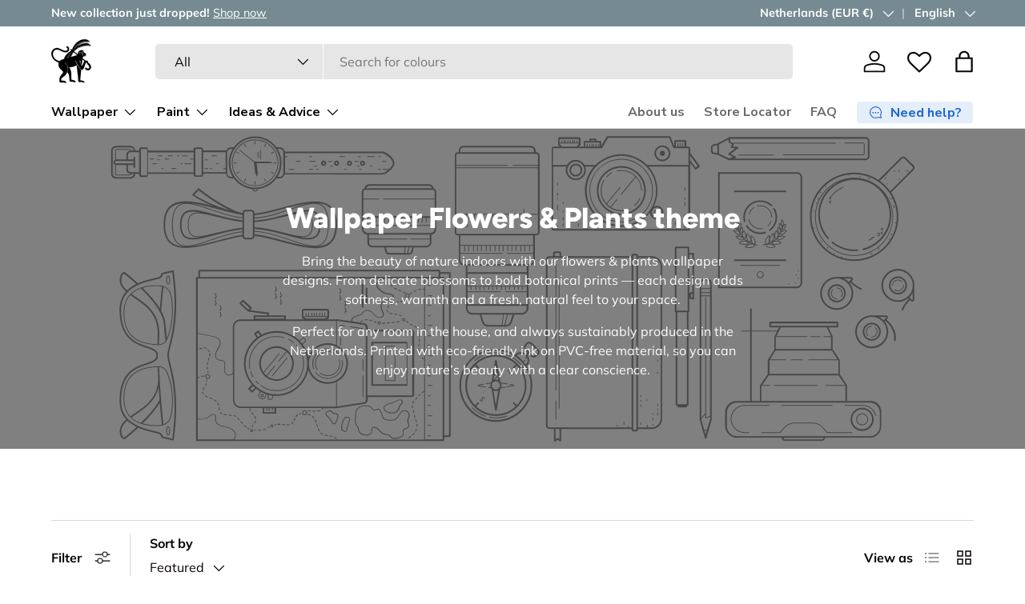

--- FILE ---
content_type: text/html; charset=utf-8
request_url: https://www.creativelabamsterdam.com/collections/wallpaper-flowers-plants-theme
body_size: 82267
content:
<!doctype html>
<html class="no-js" lang="en" dir="ltr">
<head>
  
    
  
    
      <meta name="google-site-verification" content="GphBglizDHNCZHCbakKTbBVwQgF9mEekgGa-PZ9P4gA" />
    
  
    
      <meta name="google-site-verification" content="4XquP38x_qDgLmfHLiqGO3L-pjEAPA6jMJTqvWusIo4" />
    
  
    
  
    
  
    
  
    
  
    
  
    
  
<meta charset="utf-8">
<meta name="viewport" content="width=device-width,initial-scale=1">
<title>flower &amp; plant wallpaper designs &ndash; Creative Lab Amsterdam</title><link rel="canonical" href="https://www.creativelabamsterdam.com/collections/wallpaper-flowers-plants-theme"><link rel="icon" href="//www.creativelabamsterdam.com/cdn/shop/files/Logo-CLA-23_2.png?crop=center&height=48&v=1718036813&width=48" type="image/png">
  <link rel="apple-touch-icon" href="//www.creativelabamsterdam.com/cdn/shop/files/Logo-CLA-23_2.png?crop=center&height=180&v=1718036813&width=180"><meta name="description" content="Bring the beauty of nature indoors with our flowers &amp;amp; plants wallpaper designs. From delicate blossoms to bold botanical prints — each design adds softness, warmth and a fresh, natural feel to your space. Perfect for any room in the house, and always sustainably produced in the Netherlands. Printed with eco-friendly ink on PVC-free material, so you can enjoy nature’s beauty with a clear conscience."><meta property="og:site_name" content="Creative Lab Amsterdam">
<meta property="og:url" content="https://www.creativelabamsterdam.com/collections/wallpaper-flowers-plants-theme">
<meta property="og:title" content="flower &amp; plant wallpaper designs">
<meta property="og:type" content="product.group">
<meta property="og:description" content="Bring the beauty of nature indoors with our flowers &amp;amp; plants wallpaper designs. From delicate blossoms to bold botanical prints — each design adds softness, warmth and a fresh, natural feel to your space. Perfect for any room in the house, and always sustainably produced in the Netherlands. Printed with eco-friendly ink on PVC-free material, so you can enjoy nature’s beauty with a clear conscience."><meta property="og:image" content="http://www.creativelabamsterdam.com/cdn/shop/files/Online-foto_kopie.jpg?crop=center&height=1200&v=1758139011&width=1200">
  <meta property="og:image:secure_url" content="https://www.creativelabamsterdam.com/cdn/shop/files/Online-foto_kopie.jpg?crop=center&height=1200&v=1758139011&width=1200">
  <meta property="og:image:width" content="1772">
  <meta property="og:image:height" content="1772"><meta name="twitter:card" content="summary_large_image">
<meta name="twitter:title" content="flower &amp; plant wallpaper designs">
<meta name="twitter:description" content="Bring the beauty of nature indoors with our flowers &amp;amp; plants wallpaper designs. From delicate blossoms to bold botanical prints — each design adds softness, warmth and a fresh, natural feel to your space. Perfect for any room in the house, and always sustainably produced in the Netherlands. Printed with eco-friendly ink on PVC-free material, so you can enjoy nature’s beauty with a clear conscience.">
<link rel="preload" href="//www.creativelabamsterdam.com/cdn/shop/t/93/assets/m-main.css?v=120838728445360162431746291602" as="style">
  <link rel="preload" href="//www.creativelabamsterdam.com/cdn/shop/t/93/assets/m-custom.css?v=73273828216103199071746298082" as="style">
  <link rel="preload" href="//www.creativelabamsterdam.com/cdn/shop/t/93/assets/tailwind-output.css?v=115879778519014324271763127378" as="style"><style data-shopify>
@font-face {
  font-family: Muli;
  font-weight: 400;
  font-style: normal;
  font-display: swap;
  src: url("//www.creativelabamsterdam.com/cdn/fonts/muli/muli_n4.e949947cfff05efcc994b2e2db40359a04fa9a92.woff2") format("woff2"),
       url("//www.creativelabamsterdam.com/cdn/fonts/muli/muli_n4.35355e4a0c27c9bc94d9af3f9bcb586d8229277a.woff") format("woff");
}
@font-face {
  font-family: Muli;
  font-weight: 700;
  font-style: normal;
  font-display: swap;
  src: url("//www.creativelabamsterdam.com/cdn/fonts/muli/muli_n7.c8c44d0404947d89610714223e630c4cbe005587.woff2") format("woff2"),
       url("//www.creativelabamsterdam.com/cdn/fonts/muli/muli_n7.4cbcffea6175d46b4d67e9408244a5b38c2ac568.woff") format("woff");
}
@font-face {
  font-family: Muli;
  font-weight: 400;
  font-style: italic;
  font-display: swap;
  src: url("//www.creativelabamsterdam.com/cdn/fonts/muli/muli_i4.c0a1ea800bab5884ab82e4eb25a6bd25121bd08c.woff2") format("woff2"),
       url("//www.creativelabamsterdam.com/cdn/fonts/muli/muli_i4.a6c39b1b31d876de7f99b3646461aa87120de6ed.woff") format("woff");
}
@font-face {
  font-family: Muli;
  font-weight: 700;
  font-style: italic;
  font-display: swap;
  src: url("//www.creativelabamsterdam.com/cdn/fonts/muli/muli_i7.34eedbf231efa20bd065d55f6f71485730632c7b.woff2") format("woff2"),
       url("//www.creativelabamsterdam.com/cdn/fonts/muli/muli_i7.2b4df846821493e68344d0b0212997d071bf38b7.woff") format("woff");
}
@font-face {
  font-family: Figtree;
  font-weight: 800;
  font-style: normal;
  font-display: swap;
  src: url("//www.creativelabamsterdam.com/cdn/fonts/figtree/figtree_n8.9ff6d071825a72d8671959a058f3e57a9f1ff61f.woff2") format("woff2"),
       url("//www.creativelabamsterdam.com/cdn/fonts/figtree/figtree_n8.717cfbca15cfe9904984ba933599ab134f457561.woff") format("woff");
}
@font-face {
  font-family: "Nunito Sans";
  font-weight: 700;
  font-style: normal;
  font-display: swap;
  src: url("//www.creativelabamsterdam.com/cdn/fonts/nunito_sans/nunitosans_n7.25d963ed46da26098ebeab731e90d8802d989fa5.woff2") format("woff2"),
       url("//www.creativelabamsterdam.com/cdn/fonts/nunito_sans/nunitosans_n7.d32e3219b3d2ec82285d3027bd673efc61a996c8.woff") format("woff");
}
:root {
      --bg-color: 255 255 255 / 1.0;
      --bg-color-og: 255 255 255 / 1.0;
      --heading-color: 9 3 2;
      --text-color: 9 3 2;
      --text-color-og: 9 3 2;
      --scrollbar-color: 9 3 2;
      --link-color: 9 3 2;
      --link-color-og: 9 3 2;
      --star-color: 103 170 249;--swatch-border-color-default: 206 205 204;
        --swatch-border-color-active: 132 129 129;
        --swatch-card-size: 24px;
        --swatch-variant-picker-size: 64px;--color-scheme-1-bg: 242 242 242 / 1.0;
      --color-scheme-1-grad: ;
      --color-scheme-1-heading: 9 3 2;
      --color-scheme-1-text: 9 3 2;
      --color-scheme-1-btn-bg: 9 3 2;
      --color-scheme-1-btn-text: 255 255 255;
      --color-scheme-1-btn-bg-hover: 54 48 47;--color-scheme-2-bg: 145 166 172 / 1.0;
      --color-scheme-2-grad: ;
      --color-scheme-2-heading: 255 255 255;
      --color-scheme-2-text: 255 255 255;
      --color-scheme-2-btn-bg: 255 255 255;
      --color-scheme-2-btn-text: 9 3 2;
      --color-scheme-2-btn-bg-hover: 226 225 225;--color-scheme-3-bg: 220 172 150 / 1.0;
      --color-scheme-3-grad: ;
      --color-scheme-3-heading: 9 3 2;
      --color-scheme-3-text: 9 3 2;
      --color-scheme-3-btn-bg: 9 3 2;
      --color-scheme-3-btn-text: 255 255 255;
      --color-scheme-3-btn-bg-hover: 54 48 47;

      --drawer-bg-color: 255 255 255 / 1.0;
      --drawer-text-color: 9 3 2;

      --panel-bg-color: 242 242 242 / 1.0;
      --panel-heading-color: 9 3 2;
      --panel-text-color: 9 3 2;

      --in-stock-text-color: 44 126 63;
      --low-stock-text-color: 210 134 26;
      --very-low-stock-text-color: 180 12 28;
      --no-stock-text-color: 119 119 119;
      --no-stock-backordered-text-color: 119 119 119;

      --error-bg-color: 252 237 238;
      --error-text-color: 180 12 28;
      --success-bg-color: 232 246 234;
      --success-text-color: 44 126 63;
      --info-bg-color: 228 237 250;
      --info-text-color: 26 102 210;

      --heading-font-family: Figtree, sans-serif;
      --heading-font-style: normal;
      --heading-font-weight: 800;
      --heading-scale-start: 6;

      --navigation-font-family: "Nunito Sans", sans-serif;
      --navigation-font-style: normal;
      --navigation-font-weight: 700;--heading-text-transform: none;
--subheading-text-transform: none;
      --body-font-family: Muli, sans-serif;
      --body-font-style: normal;
      --body-font-weight: 400;
      --body-font-size: 16;

      --section-gap: 64;
      --heading-gap: calc(8 * var(--space-unit));--grid-column-gap: 20px;--btn-bg-color: 9 3 2;
      --btn-bg-hover-color: 54 48 47;
      --btn-text-color: 255 255 255;
      --btn-bg-color-og: 9 3 2;
      --btn-text-color-og: 255 255 255;
      --btn-alt-bg-color: 255 255 255;
      --btn-alt-bg-alpha: 1.0;
      --btn-alt-text-color: 9 3 2;
      --btn-border-width: 1px;
      --btn-padding-y: 12px;

      
      --btn-border-radius: 5px;
      

      --btn-lg-border-radius: 50%;
      --btn-icon-border-radius: 50%;
      --input-with-btn-inner-radius: var(--btn-border-radius);

      --input-bg-color: 255 255 255 / 1.0;
      --input-text-color: 9 3 2;
      --input-border-width: 1px;
      --input-border-radius: 4px;
      --textarea-border-radius: 4px;
      --input-border-radius: 5px;
      --input-bg-color-diff-3: #f7f7f7;
      --input-bg-color-diff-6: #f0f0f0;

      --modal-border-radius: 4px;
      --modal-overlay-color: 0 0 0;
      --modal-overlay-opacity: 0.4;
      --drawer-border-radius: 4px;
      --overlay-border-radius: 4px;

      --custom-label-bg-color: 35 2 46;
      --custom-label-text-color: 255 255 255;--sale-label-bg-color: 247 23 53;
      --sale-label-text-color: 255 255 255;--sold-out-label-bg-color: 73 93 99;
      --sold-out-label-text-color: 255 255 255;--new-label-bg-color: 250 200 205;
      --new-label-text-color: 9 3 2;--preorder-label-bg-color: 103 170 249;
      --preorder-label-text-color: 255 255 255;

      --collection-label-color: 0 126 18;

      --page-width: 1590px;
      --gutter-sm: 20px;
      --gutter-md: 32px;
      --gutter-lg: 64px;

      --payment-terms-bg-color: #ffffff;

      --coll-card-bg-color: #f7f7f7;
      --coll-card-border-color: rgba(0,0,0,0);

      --card-highlight-bg-color: #F9F9F9;
      --card-highlight-text-color: 85 85 85;
      --card-highlight-border-color: #E1E1E1;
        
          --aos-animate-duration: 0.6s;
        

        
          --aos-min-width: 0;
        
      

      --reading-width: 48em;
    }

    @media (max-width: 769px) {
      :root {
        --reading-width: 36em;
      }
    }
  </style><link rel="stylesheet" href="//www.creativelabamsterdam.com/cdn/shop/t/93/assets/m-main.css?v=120838728445360162431746291602">
  <link rel="stylesheet" href="//www.creativelabamsterdam.com/cdn/shop/t/93/assets/m-custom.css?v=73273828216103199071746298082" as="style">
  <link rel="stylesheet" href="//www.creativelabamsterdam.com/cdn/shop/t/93/assets/tailwind-output.css?v=115879778519014324271763127378" as="style">

  <script src="//www.creativelabamsterdam.com/cdn/shop/t/93/assets/main.js?v=38082893060053503001745073552" defer="defer"></script>
  <script src="//www.creativelabamsterdam.com/cdn/shop/t/93/assets/custom.js?v=81256603267566729771743860210" defer="defer"></script>
  <script src="//www.creativelabamsterdam.com/cdn/shop/t/93/assets/money-format.js?v=125229107671148507411743860215" defer="defer"></script><link rel="preload" href="//www.creativelabamsterdam.com/cdn/fonts/muli/muli_n4.e949947cfff05efcc994b2e2db40359a04fa9a92.woff2" as="font" type="font/woff2" crossorigin fetchpriority="high"><link rel="preload" href="//www.creativelabamsterdam.com/cdn/fonts/figtree/figtree_n8.9ff6d071825a72d8671959a058f3e57a9f1ff61f.woff2" as="font" type="font/woff2" crossorigin fetchpriority="high"><script>window.performance && window.performance.mark && window.performance.mark('shopify.content_for_header.start');</script><meta id="shopify-digital-wallet" name="shopify-digital-wallet" content="/61737500896/digital_wallets/dialog">
<meta name="shopify-checkout-api-token" content="f6cd5cf897b912a1fcd8c3c957cc1c11">
<meta id="in-context-paypal-metadata" data-shop-id="61737500896" data-venmo-supported="false" data-environment="production" data-locale="en_US" data-paypal-v4="true" data-currency="EUR">
<link rel="alternate" type="application/atom+xml" title="Feed" href="/collections/wallpaper-flowers-plants-theme.atom" />
<link rel="next" href="/collections/wallpaper-flowers-plants-theme?page=2">
<link rel="alternate" hreflang="x-default" href="https://www.creativelabamsterdam.com/collections/wallpaper-flowers-plants-theme">
<link rel="alternate" hreflang="nl" href="https://www.creativelabamsterdam.com/nl/collections/wallpaper-flowers-plants-theme">
<link rel="alternate" hreflang="de" href="https://www.creativelabamsterdam.com/de/collections/wallpaper-flowers-plants-theme">
<link rel="alternate" hreflang="en-BE" href="https://www.creativelabamsterdam.com/en-be/collections/wallpaper-flowers-plants-theme">
<link rel="alternate" type="application/json+oembed" href="https://www.creativelabamsterdam.com/collections/wallpaper-flowers-plants-theme.oembed">
<script async="async" src="/checkouts/internal/preloads.js?locale=en-NL"></script>
<link rel="preconnect" href="https://shop.app" crossorigin="anonymous">
<script async="async" src="https://shop.app/checkouts/internal/preloads.js?locale=en-NL&shop_id=61737500896" crossorigin="anonymous"></script>
<script id="apple-pay-shop-capabilities" type="application/json">{"shopId":61737500896,"countryCode":"NL","currencyCode":"EUR","merchantCapabilities":["supports3DS"],"merchantId":"gid:\/\/shopify\/Shop\/61737500896","merchantName":"Creative Lab Amsterdam","requiredBillingContactFields":["postalAddress","email","phone"],"requiredShippingContactFields":["postalAddress","email","phone"],"shippingType":"shipping","supportedNetworks":["visa","maestro","masterCard","amex"],"total":{"type":"pending","label":"Creative Lab Amsterdam","amount":"1.00"},"shopifyPaymentsEnabled":true,"supportsSubscriptions":true}</script>
<script id="shopify-features" type="application/json">{"accessToken":"f6cd5cf897b912a1fcd8c3c957cc1c11","betas":["rich-media-storefront-analytics"],"domain":"www.creativelabamsterdam.com","predictiveSearch":true,"shopId":61737500896,"locale":"en"}</script>
<script>var Shopify = Shopify || {};
Shopify.shop = "creative-lab-amsterdam.myshopify.com";
Shopify.locale = "en";
Shopify.currency = {"active":"EUR","rate":"1.0"};
Shopify.country = "NL";
Shopify.theme = {"name":"enterprise-theme\/main","id":179654263130,"schema_name":"Enterprise","schema_version":"1.6.2","theme_store_id":null,"role":"main"};
Shopify.theme.handle = "null";
Shopify.theme.style = {"id":null,"handle":null};
Shopify.cdnHost = "www.creativelabamsterdam.com/cdn";
Shopify.routes = Shopify.routes || {};
Shopify.routes.root = "/";</script>
<script type="module">!function(o){(o.Shopify=o.Shopify||{}).modules=!0}(window);</script>
<script>!function(o){function n(){var o=[];function n(){o.push(Array.prototype.slice.apply(arguments))}return n.q=o,n}var t=o.Shopify=o.Shopify||{};t.loadFeatures=n(),t.autoloadFeatures=n()}(window);</script>
<script>
  window.ShopifyPay = window.ShopifyPay || {};
  window.ShopifyPay.apiHost = "shop.app\/pay";
  window.ShopifyPay.redirectState = null;
</script>
<script id="shop-js-analytics" type="application/json">{"pageType":"collection"}</script>
<script defer="defer" async type="module" src="//www.creativelabamsterdam.com/cdn/shopifycloud/shop-js/modules/v2/client.init-shop-cart-sync_COMZFrEa.en.esm.js"></script>
<script defer="defer" async type="module" src="//www.creativelabamsterdam.com/cdn/shopifycloud/shop-js/modules/v2/chunk.common_CdXrxk3f.esm.js"></script>
<script type="module">
  await import("//www.creativelabamsterdam.com/cdn/shopifycloud/shop-js/modules/v2/client.init-shop-cart-sync_COMZFrEa.en.esm.js");
await import("//www.creativelabamsterdam.com/cdn/shopifycloud/shop-js/modules/v2/chunk.common_CdXrxk3f.esm.js");

  window.Shopify.SignInWithShop?.initShopCartSync?.({"fedCMEnabled":true,"windoidEnabled":true});

</script>
<script>
  window.Shopify = window.Shopify || {};
  if (!window.Shopify.featureAssets) window.Shopify.featureAssets = {};
  window.Shopify.featureAssets['shop-js'] = {"shop-cart-sync":["modules/v2/client.shop-cart-sync_CRSPkpKa.en.esm.js","modules/v2/chunk.common_CdXrxk3f.esm.js"],"init-fed-cm":["modules/v2/client.init-fed-cm_DO1JVZ96.en.esm.js","modules/v2/chunk.common_CdXrxk3f.esm.js"],"init-windoid":["modules/v2/client.init-windoid_hXardXh0.en.esm.js","modules/v2/chunk.common_CdXrxk3f.esm.js"],"init-shop-email-lookup-coordinator":["modules/v2/client.init-shop-email-lookup-coordinator_jpxQlUsx.en.esm.js","modules/v2/chunk.common_CdXrxk3f.esm.js"],"shop-toast-manager":["modules/v2/client.shop-toast-manager_C-K0q6-t.en.esm.js","modules/v2/chunk.common_CdXrxk3f.esm.js"],"shop-button":["modules/v2/client.shop-button_B6dBoDg5.en.esm.js","modules/v2/chunk.common_CdXrxk3f.esm.js"],"shop-login-button":["modules/v2/client.shop-login-button_BHRMsoBb.en.esm.js","modules/v2/chunk.common_CdXrxk3f.esm.js","modules/v2/chunk.modal_C89cmTvN.esm.js"],"shop-cash-offers":["modules/v2/client.shop-cash-offers_p6Pw3nax.en.esm.js","modules/v2/chunk.common_CdXrxk3f.esm.js","modules/v2/chunk.modal_C89cmTvN.esm.js"],"avatar":["modules/v2/client.avatar_BTnouDA3.en.esm.js"],"init-shop-cart-sync":["modules/v2/client.init-shop-cart-sync_COMZFrEa.en.esm.js","modules/v2/chunk.common_CdXrxk3f.esm.js"],"init-shop-for-new-customer-accounts":["modules/v2/client.init-shop-for-new-customer-accounts_BNQiNx4m.en.esm.js","modules/v2/client.shop-login-button_BHRMsoBb.en.esm.js","modules/v2/chunk.common_CdXrxk3f.esm.js","modules/v2/chunk.modal_C89cmTvN.esm.js"],"pay-button":["modules/v2/client.pay-button_CRuQ9trT.en.esm.js","modules/v2/chunk.common_CdXrxk3f.esm.js"],"init-customer-accounts-sign-up":["modules/v2/client.init-customer-accounts-sign-up_Q1yheB3t.en.esm.js","modules/v2/client.shop-login-button_BHRMsoBb.en.esm.js","modules/v2/chunk.common_CdXrxk3f.esm.js","modules/v2/chunk.modal_C89cmTvN.esm.js"],"checkout-modal":["modules/v2/client.checkout-modal_DtXVhFgQ.en.esm.js","modules/v2/chunk.common_CdXrxk3f.esm.js","modules/v2/chunk.modal_C89cmTvN.esm.js"],"init-customer-accounts":["modules/v2/client.init-customer-accounts_B5rMd0lj.en.esm.js","modules/v2/client.shop-login-button_BHRMsoBb.en.esm.js","modules/v2/chunk.common_CdXrxk3f.esm.js","modules/v2/chunk.modal_C89cmTvN.esm.js"],"lead-capture":["modules/v2/client.lead-capture_CmGCXBh3.en.esm.js","modules/v2/chunk.common_CdXrxk3f.esm.js","modules/v2/chunk.modal_C89cmTvN.esm.js"],"shop-follow-button":["modules/v2/client.shop-follow-button_CV5C02lv.en.esm.js","modules/v2/chunk.common_CdXrxk3f.esm.js","modules/v2/chunk.modal_C89cmTvN.esm.js"],"shop-login":["modules/v2/client.shop-login_Bz_Zm_XZ.en.esm.js","modules/v2/chunk.common_CdXrxk3f.esm.js","modules/v2/chunk.modal_C89cmTvN.esm.js"],"payment-terms":["modules/v2/client.payment-terms_D7XnU2ez.en.esm.js","modules/v2/chunk.common_CdXrxk3f.esm.js","modules/v2/chunk.modal_C89cmTvN.esm.js"]};
</script>
<script>(function() {
  var isLoaded = false;
  function asyncLoad() {
    if (isLoaded) return;
    isLoaded = true;
    var urls = ["https:\/\/assets.smartwishlist.webmarked.net\/static\/v6\/smartwishlist.js?shop=creative-lab-amsterdam.myshopify.com","https:\/\/gdprcdn.b-cdn.net\/js\/gdpr_cookie_consent.min.js?shop=creative-lab-amsterdam.myshopify.com"];
    for (var i = 0; i < urls.length; i++) {
      var s = document.createElement('script');
      s.type = 'text/javascript';
      s.async = true;
      s.src = urls[i];
      var x = document.getElementsByTagName('script')[0];
      x.parentNode.insertBefore(s, x);
    }
  };
  if(window.attachEvent) {
    window.attachEvent('onload', asyncLoad);
  } else {
    window.addEventListener('load', asyncLoad, false);
  }
})();</script>
<script id="__st">var __st={"a":61737500896,"offset":3600,"reqid":"7593f121-153c-48c5-9eac-74b55c5ef95c-1763419648","pageurl":"www.creativelabamsterdam.com\/collections\/wallpaper-flowers-plants-theme","u":"3f589887a3ec","p":"collection","rtyp":"collection","rid":405903900896};</script>
<script>window.ShopifyPaypalV4VisibilityTracking = true;</script>
<script id="captcha-bootstrap">!function(){'use strict';const t='contact',e='account',n='new_comment',o=[[t,t],['blogs',n],['comments',n],[t,'customer']],c=[[e,'customer_login'],[e,'guest_login'],[e,'recover_customer_password'],[e,'create_customer']],r=t=>t.map((([t,e])=>`form[action*='/${t}']:not([data-nocaptcha='true']) input[name='form_type'][value='${e}']`)).join(','),a=t=>()=>t?[...document.querySelectorAll(t)].map((t=>t.form)):[];function s(){const t=[...o],e=r(t);return a(e)}const i='password',u='form_key',d=['recaptcha-v3-token','g-recaptcha-response','h-captcha-response',i],f=()=>{try{return window.sessionStorage}catch{return}},m='__shopify_v',_=t=>t.elements[u];function p(t,e,n=!1){try{const o=window.sessionStorage,c=JSON.parse(o.getItem(e)),{data:r}=function(t){const{data:e,action:n}=t;return t[m]||n?{data:e,action:n}:{data:t,action:n}}(c);for(const[e,n]of Object.entries(r))t.elements[e]&&(t.elements[e].value=n);n&&o.removeItem(e)}catch(o){console.error('form repopulation failed',{error:o})}}const l='form_type',E='cptcha';function T(t){t.dataset[E]=!0}const w=window,h=w.document,L='Shopify',v='ce_forms',y='captcha';let A=!1;((t,e)=>{const n=(g='f06e6c50-85a8-45c8-87d0-21a2b65856fe',I='https://cdn.shopify.com/shopifycloud/storefront-forms-hcaptcha/ce_storefront_forms_captcha_hcaptcha.v1.5.2.iife.js',D={infoText:'Protected by hCaptcha',privacyText:'Privacy',termsText:'Terms'},(t,e,n)=>{const o=w[L][v],c=o.bindForm;if(c)return c(t,g,e,D).then(n);var r;o.q.push([[t,g,e,D],n]),r=I,A||(h.body.append(Object.assign(h.createElement('script'),{id:'captcha-provider',async:!0,src:r})),A=!0)});var g,I,D;w[L]=w[L]||{},w[L][v]=w[L][v]||{},w[L][v].q=[],w[L][y]=w[L][y]||{},w[L][y].protect=function(t,e){n(t,void 0,e),T(t)},Object.freeze(w[L][y]),function(t,e,n,w,h,L){const[v,y,A,g]=function(t,e,n){const i=e?o:[],u=t?c:[],d=[...i,...u],f=r(d),m=r(i),_=r(d.filter((([t,e])=>n.includes(e))));return[a(f),a(m),a(_),s()]}(w,h,L),I=t=>{const e=t.target;return e instanceof HTMLFormElement?e:e&&e.form},D=t=>v().includes(t);t.addEventListener('submit',(t=>{const e=I(t);if(!e)return;const n=D(e)&&!e.dataset.hcaptchaBound&&!e.dataset.recaptchaBound,o=_(e),c=g().includes(e)&&(!o||!o.value);(n||c)&&t.preventDefault(),c&&!n&&(function(t){try{if(!f())return;!function(t){const e=f();if(!e)return;const n=_(t);if(!n)return;const o=n.value;o&&e.removeItem(o)}(t);const e=Array.from(Array(32),(()=>Math.random().toString(36)[2])).join('');!function(t,e){_(t)||t.append(Object.assign(document.createElement('input'),{type:'hidden',name:u})),t.elements[u].value=e}(t,e),function(t,e){const n=f();if(!n)return;const o=[...t.querySelectorAll(`input[type='${i}']`)].map((({name:t})=>t)),c=[...d,...o],r={};for(const[a,s]of new FormData(t).entries())c.includes(a)||(r[a]=s);n.setItem(e,JSON.stringify({[m]:1,action:t.action,data:r}))}(t,e)}catch(e){console.error('failed to persist form',e)}}(e),e.submit())}));const S=(t,e)=>{t&&!t.dataset[E]&&(n(t,e.some((e=>e===t))),T(t))};for(const o of['focusin','change'])t.addEventListener(o,(t=>{const e=I(t);D(e)&&S(e,y())}));const B=e.get('form_key'),M=e.get(l),P=B&&M;t.addEventListener('DOMContentLoaded',(()=>{const t=y();if(P)for(const e of t)e.elements[l].value===M&&p(e,B);[...new Set([...A(),...v().filter((t=>'true'===t.dataset.shopifyCaptcha))])].forEach((e=>S(e,t)))}))}(h,new URLSearchParams(w.location.search),n,t,e,['guest_login'])})(!0,!0)}();</script>
<script integrity="sha256-52AcMU7V7pcBOXWImdc/TAGTFKeNjmkeM1Pvks/DTgc=" data-source-attribution="shopify.loadfeatures" defer="defer" src="//www.creativelabamsterdam.com/cdn/shopifycloud/storefront/assets/storefront/load_feature-81c60534.js" crossorigin="anonymous"></script>
<script crossorigin="anonymous" defer="defer" src="//www.creativelabamsterdam.com/cdn/shopifycloud/storefront/assets/shopify_pay/storefront-65b4c6d7.js?v=20250812"></script>
<script data-source-attribution="shopify.dynamic_checkout.dynamic.init">var Shopify=Shopify||{};Shopify.PaymentButton=Shopify.PaymentButton||{isStorefrontPortableWallets:!0,init:function(){window.Shopify.PaymentButton.init=function(){};var t=document.createElement("script");t.src="https://www.creativelabamsterdam.com/cdn/shopifycloud/portable-wallets/latest/portable-wallets.en.js",t.type="module",document.head.appendChild(t)}};
</script>
<script data-source-attribution="shopify.dynamic_checkout.buyer_consent">
  function portableWalletsHideBuyerConsent(e){var t=document.getElementById("shopify-buyer-consent"),n=document.getElementById("shopify-subscription-policy-button");t&&n&&(t.classList.add("hidden"),t.setAttribute("aria-hidden","true"),n.removeEventListener("click",e))}function portableWalletsShowBuyerConsent(e){var t=document.getElementById("shopify-buyer-consent"),n=document.getElementById("shopify-subscription-policy-button");t&&n&&(t.classList.remove("hidden"),t.removeAttribute("aria-hidden"),n.addEventListener("click",e))}window.Shopify?.PaymentButton&&(window.Shopify.PaymentButton.hideBuyerConsent=portableWalletsHideBuyerConsent,window.Shopify.PaymentButton.showBuyerConsent=portableWalletsShowBuyerConsent);
</script>
<script data-source-attribution="shopify.dynamic_checkout.cart.bootstrap">document.addEventListener("DOMContentLoaded",(function(){function t(){return document.querySelector("shopify-accelerated-checkout-cart, shopify-accelerated-checkout")}if(t())Shopify.PaymentButton.init();else{new MutationObserver((function(e,n){t()&&(Shopify.PaymentButton.init(),n.disconnect())})).observe(document.body,{childList:!0,subtree:!0})}}));
</script>
<link id="shopify-accelerated-checkout-styles" rel="stylesheet" media="screen" href="https://www.creativelabamsterdam.com/cdn/shopifycloud/portable-wallets/latest/accelerated-checkout-backwards-compat.css" crossorigin="anonymous">
<style id="shopify-accelerated-checkout-cart">
        #shopify-buyer-consent {
  margin-top: 1em;
  display: inline-block;
  width: 100%;
}

#shopify-buyer-consent.hidden {
  display: none;
}

#shopify-subscription-policy-button {
  background: none;
  border: none;
  padding: 0;
  text-decoration: underline;
  font-size: inherit;
  cursor: pointer;
}

#shopify-subscription-policy-button::before {
  box-shadow: none;
}

      </style>
<script id="sections-script" data-sections="m-header,footer" defer="defer" src="//www.creativelabamsterdam.com/cdn/shop/t/93/compiled_assets/scripts.js?28039"></script>
<script>window.performance && window.performance.mark && window.performance.mark('shopify.content_for_header.end');</script>
<script src="//www.creativelabamsterdam.com/cdn/shop/t/93/assets/blur-messages.js?v=98620774460636405321742649678" defer="defer"></script>
    <script src="//www.creativelabamsterdam.com/cdn/shop/t/93/assets/animate-on-scroll.js?v=15249566486942820451742649679" defer="defer"></script>
    <link rel="stylesheet" href="//www.creativelabamsterdam.com/cdn/shop/t/93/assets/animate-on-scroll.css?v=116194678796051782541742649678">
  

  <script>document.documentElement.className = document.documentElement.className.replace('no-js', 'js');</script><!-- CC Custom Head Start --><!-- CC Custom Head End -->
    
      <script type="text/javascript" src="https://apps-shopify.ipblocker.io/s/api/file/rigorously-script.js?shop=creative-lab-amsterdam.myshopify.com" defer></script>
    
  
    
  
    
  
    
      <script>(function(w,d,s,l,i){w[l]=w[l]||[];w[l].push({'gtm.start':
new Date().getTime(),event:'gtm.js'});var f=d.getElementsByTagName(s)[0],
j=d.createElement(s),dl=l!='dataLayer'?'&l='+l:'';j.async=true;j.src=
'https://www.googletagmanager.com/gtm.js?id='+i+dl;f.parentNode.insertBefore(j,f);
})(window,document,'script','dataLayer','GTM-ML5LT6Q');</script>

<script async src="https://www.googletagmanager.com/gtag/js?id=AW-619092065"></script>
<script>
  window.dataLayer = window.dataLayer || [];
  function gtag(){dataLayer.push(arguments);}
  gtag('js', new Date());
  gtag('config', 'AW-619092065', {'allow_enhanced_conversions':true});
</script>
    
  
    
  
    
      <!-- Hotjar Tracking Code for https://www.creativelabamsterdam.com/nl -->

<script>

    (function(h,o,t,j,a,r){

        h.hj=h.hj||function(){(h.hj.q=h.hj.q||[]).push(arguments)};

        h._hjSettings={hjid:3558403,hjsv:6};

        a=o.getElementsByTagName('head')[0];

        r=o.createElement('script');r.async=1;

        r.src=t+h._hjSettings.hjid+j+h._hjSettings.hjsv;

        a.appendChild(r);

    })(window,document,'https://static.hotjar.com/c/hotjar-','.js?sv=');

</script>
    
  
    
  
    
  
    
      <script type="text/javascript">
    (function(c,l,a,r,i,t,y){
        c[a]=c[a]||function(){(c[a].q=c[a].q||[]).push(arguments)};
        t=l.createElement(r);t.async=1;t.src="https://www.clarity.ms/tag/"+i;
        y=l.getElementsByTagName(r)[0];y.parentNode.insertBefore(t,y);
    })(window, document, "clarity", "script", "cur1csvv0g");
</script>
    
  

  <script>
  (function() {
    // If you use GTM, use the dataLayer directly in GTM and ignore this bridge.
    // This bridge forwards ecommerce events pushed by the theme to GA4 via gtag when available.
    var dl = (window.dataLayer = window.dataLayer || []);

    function mapGa4Params(obj) {
      var ec = obj && obj.ecommerce ? obj.ecommerce : null;
      if (!ec) return null;
      var params = {};
      if (ec.currency) params.currency = ec.currency;
      if (typeof ec.value === 'number') params.value = ec.value;
      if (Array.isArray(ec.items)) {
        params.items = ec.items.map(function(it) {
          return {
            item_id: it.item_id || it.product_id,
            item_name: it.item_name,
            item_brand: it.item_brand,
            item_category: it.item_category,
            item_variant: it.item_variant,
            price: it.price,
            quantity: it.quantity
          };
        });
      }
      if (obj.search_term) params.search_term = obj.search_term;
      return params;
    }

    function forward(obj) {
      if (!obj || !obj.event) return;
      var ev = obj.event;
      var params = mapGa4Params(obj);
      if (!params) return;
      if (!window.gtag) return; // gtag not loaded; rely on GTM or ignore
      switch (ev) {
        case 'view_item':
        case 'add_to_cart':
        case 'remove_from_cart':
        case 'view_cart':
        case 'begin_checkout':
        case 'purchase':
        case 'search':
          try { window.gtag('event', ev, params); } catch (e) {}
          break;
      }
    }

    // Wrap dataLayer.push to forward subsequent events
    var origPush = dl.push;
    dl.push = function() {
      var args = Array.prototype.slice.call(arguments);
      for (var i = 0; i < args.length; i++) forward(args[i]);
      return origPush.apply(dl, args);
    };

    // Forward any events already present
    try { dl.forEach(forward); } catch (e) {}
  })();
</script>
<!-- BEGIN app block: shopify://apps/klaviyo-email-marketing-sms/blocks/klaviyo-onsite-embed/2632fe16-c075-4321-a88b-50b567f42507 -->












  <script async src="https://static.klaviyo.com/onsite/js/WqZWLf/klaviyo.js?company_id=WqZWLf"></script>
  <script>!function(){if(!window.klaviyo){window._klOnsite=window._klOnsite||[];try{window.klaviyo=new Proxy({},{get:function(n,i){return"push"===i?function(){var n;(n=window._klOnsite).push.apply(n,arguments)}:function(){for(var n=arguments.length,o=new Array(n),w=0;w<n;w++)o[w]=arguments[w];var t="function"==typeof o[o.length-1]?o.pop():void 0,e=new Promise((function(n){window._klOnsite.push([i].concat(o,[function(i){t&&t(i),n(i)}]))}));return e}}})}catch(n){window.klaviyo=window.klaviyo||[],window.klaviyo.push=function(){var n;(n=window._klOnsite).push.apply(n,arguments)}}}}();</script>

  




  <script>
    window.klaviyoReviewsProductDesignMode = false
  </script>







<!-- END app block --><link href="https://monorail-edge.shopifysvc.com" rel="dns-prefetch">
<script>(function(){if ("sendBeacon" in navigator && "performance" in window) {try {var session_token_from_headers = performance.getEntriesByType('navigation')[0].serverTiming.find(x => x.name == '_s').description;} catch {var session_token_from_headers = undefined;}var session_cookie_matches = document.cookie.match(/_shopify_s=([^;]*)/);var session_token_from_cookie = session_cookie_matches && session_cookie_matches.length === 2 ? session_cookie_matches[1] : "";var session_token = session_token_from_headers || session_token_from_cookie || "";function handle_abandonment_event(e) {var entries = performance.getEntries().filter(function(entry) {return /monorail-edge.shopifysvc.com/.test(entry.name);});if (!window.abandonment_tracked && entries.length === 0) {window.abandonment_tracked = true;var currentMs = Date.now();var navigation_start = performance.timing.navigationStart;var payload = {shop_id: 61737500896,url: window.location.href,navigation_start,duration: currentMs - navigation_start,session_token,page_type: "collection"};window.navigator.sendBeacon("https://monorail-edge.shopifysvc.com/v1/produce", JSON.stringify({schema_id: "online_store_buyer_site_abandonment/1.1",payload: payload,metadata: {event_created_at_ms: currentMs,event_sent_at_ms: currentMs}}));}}window.addEventListener('pagehide', handle_abandonment_event);}}());</script>
<script id="web-pixels-manager-setup">(function e(e,d,r,n,o){if(void 0===o&&(o={}),!Boolean(null===(a=null===(i=window.Shopify)||void 0===i?void 0:i.analytics)||void 0===a?void 0:a.replayQueue)){var i,a;window.Shopify=window.Shopify||{};var t=window.Shopify;t.analytics=t.analytics||{};var s=t.analytics;s.replayQueue=[],s.publish=function(e,d,r){return s.replayQueue.push([e,d,r]),!0};try{self.performance.mark("wpm:start")}catch(e){}var l=function(){var e={modern:/Edge?\/(1{2}[4-9]|1[2-9]\d|[2-9]\d{2}|\d{4,})\.\d+(\.\d+|)|Firefox\/(1{2}[4-9]|1[2-9]\d|[2-9]\d{2}|\d{4,})\.\d+(\.\d+|)|Chrom(ium|e)\/(9{2}|\d{3,})\.\d+(\.\d+|)|(Maci|X1{2}).+ Version\/(15\.\d+|(1[6-9]|[2-9]\d|\d{3,})\.\d+)([,.]\d+|)( \(\w+\)|)( Mobile\/\w+|) Safari\/|Chrome.+OPR\/(9{2}|\d{3,})\.\d+\.\d+|(CPU[ +]OS|iPhone[ +]OS|CPU[ +]iPhone|CPU IPhone OS|CPU iPad OS)[ +]+(15[._]\d+|(1[6-9]|[2-9]\d|\d{3,})[._]\d+)([._]\d+|)|Android:?[ /-](13[3-9]|1[4-9]\d|[2-9]\d{2}|\d{4,})(\.\d+|)(\.\d+|)|Android.+Firefox\/(13[5-9]|1[4-9]\d|[2-9]\d{2}|\d{4,})\.\d+(\.\d+|)|Android.+Chrom(ium|e)\/(13[3-9]|1[4-9]\d|[2-9]\d{2}|\d{4,})\.\d+(\.\d+|)|SamsungBrowser\/([2-9]\d|\d{3,})\.\d+/,legacy:/Edge?\/(1[6-9]|[2-9]\d|\d{3,})\.\d+(\.\d+|)|Firefox\/(5[4-9]|[6-9]\d|\d{3,})\.\d+(\.\d+|)|Chrom(ium|e)\/(5[1-9]|[6-9]\d|\d{3,})\.\d+(\.\d+|)([\d.]+$|.*Safari\/(?![\d.]+ Edge\/[\d.]+$))|(Maci|X1{2}).+ Version\/(10\.\d+|(1[1-9]|[2-9]\d|\d{3,})\.\d+)([,.]\d+|)( \(\w+\)|)( Mobile\/\w+|) Safari\/|Chrome.+OPR\/(3[89]|[4-9]\d|\d{3,})\.\d+\.\d+|(CPU[ +]OS|iPhone[ +]OS|CPU[ +]iPhone|CPU IPhone OS|CPU iPad OS)[ +]+(10[._]\d+|(1[1-9]|[2-9]\d|\d{3,})[._]\d+)([._]\d+|)|Android:?[ /-](13[3-9]|1[4-9]\d|[2-9]\d{2}|\d{4,})(\.\d+|)(\.\d+|)|Mobile Safari.+OPR\/([89]\d|\d{3,})\.\d+\.\d+|Android.+Firefox\/(13[5-9]|1[4-9]\d|[2-9]\d{2}|\d{4,})\.\d+(\.\d+|)|Android.+Chrom(ium|e)\/(13[3-9]|1[4-9]\d|[2-9]\d{2}|\d{4,})\.\d+(\.\d+|)|Android.+(UC? ?Browser|UCWEB|U3)[ /]?(15\.([5-9]|\d{2,})|(1[6-9]|[2-9]\d|\d{3,})\.\d+)\.\d+|SamsungBrowser\/(5\.\d+|([6-9]|\d{2,})\.\d+)|Android.+MQ{2}Browser\/(14(\.(9|\d{2,})|)|(1[5-9]|[2-9]\d|\d{3,})(\.\d+|))(\.\d+|)|K[Aa][Ii]OS\/(3\.\d+|([4-9]|\d{2,})\.\d+)(\.\d+|)/},d=e.modern,r=e.legacy,n=navigator.userAgent;return n.match(d)?"modern":n.match(r)?"legacy":"unknown"}(),u="modern"===l?"modern":"legacy",c=(null!=n?n:{modern:"",legacy:""})[u],f=function(e){return[e.baseUrl,"/wpm","/b",e.hashVersion,"modern"===e.buildTarget?"m":"l",".js"].join("")}({baseUrl:d,hashVersion:r,buildTarget:u}),m=function(e){var d=e.version,r=e.bundleTarget,n=e.surface,o=e.pageUrl,i=e.monorailEndpoint;return{emit:function(e){var a=e.status,t=e.errorMsg,s=(new Date).getTime(),l=JSON.stringify({metadata:{event_sent_at_ms:s},events:[{schema_id:"web_pixels_manager_load/3.1",payload:{version:d,bundle_target:r,page_url:o,status:a,surface:n,error_msg:t},metadata:{event_created_at_ms:s}}]});if(!i)return console&&console.warn&&console.warn("[Web Pixels Manager] No Monorail endpoint provided, skipping logging."),!1;try{return self.navigator.sendBeacon.bind(self.navigator)(i,l)}catch(e){}var u=new XMLHttpRequest;try{return u.open("POST",i,!0),u.setRequestHeader("Content-Type","text/plain"),u.send(l),!0}catch(e){return console&&console.warn&&console.warn("[Web Pixels Manager] Got an unhandled error while logging to Monorail."),!1}}}}({version:r,bundleTarget:l,surface:e.surface,pageUrl:self.location.href,monorailEndpoint:e.monorailEndpoint});try{o.browserTarget=l,function(e){var d=e.src,r=e.async,n=void 0===r||r,o=e.onload,i=e.onerror,a=e.sri,t=e.scriptDataAttributes,s=void 0===t?{}:t,l=document.createElement("script"),u=document.querySelector("head"),c=document.querySelector("body");if(l.async=n,l.src=d,a&&(l.integrity=a,l.crossOrigin="anonymous"),s)for(var f in s)if(Object.prototype.hasOwnProperty.call(s,f))try{l.dataset[f]=s[f]}catch(e){}if(o&&l.addEventListener("load",o),i&&l.addEventListener("error",i),u)u.appendChild(l);else{if(!c)throw new Error("Did not find a head or body element to append the script");c.appendChild(l)}}({src:f,async:!0,onload:function(){if(!function(){var e,d;return Boolean(null===(d=null===(e=window.Shopify)||void 0===e?void 0:e.analytics)||void 0===d?void 0:d.initialized)}()){var d=window.webPixelsManager.init(e)||void 0;if(d){var r=window.Shopify.analytics;r.replayQueue.forEach((function(e){var r=e[0],n=e[1],o=e[2];d.publishCustomEvent(r,n,o)})),r.replayQueue=[],r.publish=d.publishCustomEvent,r.visitor=d.visitor,r.initialized=!0}}},onerror:function(){return m.emit({status:"failed",errorMsg:"".concat(f," has failed to load")})},sri:function(e){var d=/^sha384-[A-Za-z0-9+/=]+$/;return"string"==typeof e&&d.test(e)}(c)?c:"",scriptDataAttributes:o}),m.emit({status:"loading"})}catch(e){m.emit({status:"failed",errorMsg:(null==e?void 0:e.message)||"Unknown error"})}}})({shopId: 61737500896,storefrontBaseUrl: "https://www.creativelabamsterdam.com",extensionsBaseUrl: "https://extensions.shopifycdn.com/cdn/shopifycloud/web-pixels-manager",monorailEndpoint: "https://monorail-edge.shopifysvc.com/unstable/produce_batch",surface: "storefront-renderer",enabledBetaFlags: ["2dca8a86"],webPixelsConfigList: [{"id":"2246050138","configuration":"{\"webPixelName\":\"Judge.me\"}","eventPayloadVersion":"v1","runtimeContext":"STRICT","scriptVersion":"34ad157958823915625854214640f0bf","type":"APP","apiClientId":683015,"privacyPurposes":["ANALYTICS"],"dataSharingAdjustments":{"protectedCustomerApprovalScopes":["read_customer_email","read_customer_name","read_customer_personal_data","read_customer_phone"]}},{"id":"1876394330","configuration":"{\"storeUuid\":\"a2d2813f-6721-418d-8f72-055234c8df26\"}","eventPayloadVersion":"v1","runtimeContext":"STRICT","scriptVersion":"035ee28a6488b3027bb897f191857f56","type":"APP","apiClientId":1806141,"privacyPurposes":["ANALYTICS","MARKETING","SALE_OF_DATA"],"dataSharingAdjustments":{"protectedCustomerApprovalScopes":["read_customer_address","read_customer_email","read_customer_name","read_customer_personal_data","read_customer_phone"]}},{"id":"441450842","configuration":"{\"pixel_id\":\"288058292485265\",\"pixel_type\":\"facebook_pixel\",\"metaapp_system_user_token\":\"-\"}","eventPayloadVersion":"v1","runtimeContext":"OPEN","scriptVersion":"ca16bc87fe92b6042fbaa3acc2fbdaa6","type":"APP","apiClientId":2329312,"privacyPurposes":["ANALYTICS","MARKETING","SALE_OF_DATA"],"dataSharingAdjustments":{"protectedCustomerApprovalScopes":["read_customer_address","read_customer_email","read_customer_name","read_customer_personal_data","read_customer_phone"]}},{"id":"199524698","configuration":"{\"tagID\":\"2613571351233\"}","eventPayloadVersion":"v1","runtimeContext":"STRICT","scriptVersion":"18031546ee651571ed29edbe71a3550b","type":"APP","apiClientId":3009811,"privacyPurposes":["ANALYTICS","MARKETING","SALE_OF_DATA"],"dataSharingAdjustments":{"protectedCustomerApprovalScopes":["read_customer_address","read_customer_email","read_customer_name","read_customer_personal_data","read_customer_phone"]}},{"id":"6815968","eventPayloadVersion":"1","runtimeContext":"LAX","scriptVersion":"1","type":"CUSTOM","privacyPurposes":["ANALYTICS","MARKETING","SALE_OF_DATA"],"name":"Billy Grace Pixel"},{"id":"shopify-app-pixel","configuration":"{}","eventPayloadVersion":"v1","runtimeContext":"STRICT","scriptVersion":"0450","apiClientId":"shopify-pixel","type":"APP","privacyPurposes":["ANALYTICS","MARKETING"]},{"id":"shopify-custom-pixel","eventPayloadVersion":"v1","runtimeContext":"LAX","scriptVersion":"0450","apiClientId":"shopify-pixel","type":"CUSTOM","privacyPurposes":["ANALYTICS","MARKETING"]}],isMerchantRequest: false,initData: {"shop":{"name":"Creative Lab Amsterdam","paymentSettings":{"currencyCode":"EUR"},"myshopifyDomain":"creative-lab-amsterdam.myshopify.com","countryCode":"NL","storefrontUrl":"https:\/\/www.creativelabamsterdam.com"},"customer":null,"cart":null,"checkout":null,"productVariants":[],"purchasingCompany":null},},"https://www.creativelabamsterdam.com/cdn","ae1676cfwd2530674p4253c800m34e853cb",{"modern":"","legacy":""},{"shopId":"61737500896","storefrontBaseUrl":"https:\/\/www.creativelabamsterdam.com","extensionBaseUrl":"https:\/\/extensions.shopifycdn.com\/cdn\/shopifycloud\/web-pixels-manager","surface":"storefront-renderer","enabledBetaFlags":"[\"2dca8a86\"]","isMerchantRequest":"false","hashVersion":"ae1676cfwd2530674p4253c800m34e853cb","publish":"custom","events":"[[\"page_viewed\",{}],[\"collection_viewed\",{\"collection\":{\"id\":\"405903900896\",\"title\":\"Wallpaper Flowers \u0026 Plants theme\",\"productVariants\":[{\"price\":{\"amount\":4.8,\"currencyCode\":\"EUR\"},\"product\":{\"title\":\"Celestial Palm Green Wallpaper\",\"vendor\":\"Creative Lab Amsterdam\",\"id\":\"7800418074848\",\"untranslatedTitle\":\"Celestial Palm Green Wallpaper\",\"url\":\"\/products\/celestial-palm-green\",\"type\":\"Wallpaper\"},\"id\":\"43270656524512\",\"image\":{\"src\":\"\/\/www.creativelabamsterdam.com\/cdn\/shop\/products\/CelestialPalmGreen_Bewerkt_Web13.16_Klein_2.jpg?v=1678115799\"},\"sku\":\"CW-Celpalmgreen\",\"title\":\"Customised Wallpaper \/ Non-woven \/ Custom\",\"untranslatedTitle\":\"Customised Wallpaper \/ Non-woven \/ Custom\"},{\"price\":{\"amount\":4.8,\"currencyCode\":\"EUR\"},\"product\":{\"title\":\"Indian Flower Pink Wallpaper\",\"vendor\":\"Creative Lab Amsterdam\",\"id\":\"7800409522400\",\"untranslatedTitle\":\"Indian Flower Pink Wallpaper\",\"url\":\"\/products\/indian-flower-pink\",\"type\":\"Wallpaper\"},\"id\":\"43270646235360\",\"image\":{\"src\":\"\/\/www.creativelabamsterdam.com\/cdn\/shop\/files\/IMG_4218.jpg?v=1758705367\"},\"sku\":\"CW-Inflopink\",\"title\":\"Customised Wallpaper \/ Non-woven \/ Custom\",\"untranslatedTitle\":\"Customised Wallpaper \/ Non-woven \/ Custom\"},{\"price\":{\"amount\":4.8,\"currencyCode\":\"EUR\"},\"product\":{\"title\":\"Flower Shower Dusty Orange Wallpaper\",\"vendor\":\"Creative Lab Amsterdam\",\"id\":\"7800380850400\",\"untranslatedTitle\":\"Flower Shower Dusty Orange Wallpaper\",\"url\":\"\/products\/flower-shower-dusty-orange\",\"type\":\"Wallpaper\"},\"id\":\"43270604456160\",\"image\":{\"src\":\"\/\/www.creativelabamsterdam.com\/cdn\/shop\/products\/FlowerShower-DustyOrange_Sfeerbeeld-F_6d79de01-eeb6-4e98-a083-aea295ed8a7b.png?v=1662471902\"},\"sku\":\"CW-Flowshowdustyorange\",\"title\":\"Customised Wallpaper \/ Non-woven \/ Custom\",\"untranslatedTitle\":\"Customised Wallpaper \/ Non-woven \/ Custom\"},{\"price\":{\"amount\":4.8,\"currencyCode\":\"EUR\"},\"product\":{\"title\":\"Asian Botanical Garden Vanilla Wallpaper\",\"vendor\":\"Creative Lab Amsterdam\",\"id\":\"7800154194144\",\"untranslatedTitle\":\"Asian Botanical Garden Vanilla Wallpaper\",\"url\":\"\/products\/asian-botanical-garden-vanilla\",\"type\":\"Wallpaper\"},\"id\":\"43269733712096\",\"image\":{\"src\":\"\/\/www.creativelabamsterdam.com\/cdn\/shop\/products\/IMG_7866.jpg?v=1670339113\"},\"sku\":\"CW-Asianbotgardenvanilla\",\"title\":\"Customised Wallpaper \/ Non-woven \/ Custom\",\"untranslatedTitle\":\"Customised Wallpaper \/ Non-woven \/ Custom\"},{\"price\":{\"amount\":4.8,\"currencyCode\":\"EUR\"},\"product\":{\"title\":\"Lovely Jungle Wallpaper\",\"vendor\":\"Creative Lab Amsterdam\",\"id\":\"7801071993056\",\"untranslatedTitle\":\"Lovely Jungle Wallpaper\",\"url\":\"\/products\/lovely-jungle\",\"type\":\"Wallpaper\"},\"id\":\"43272993472736\",\"image\":{\"src\":\"\/\/www.creativelabamsterdam.com\/cdn\/shop\/products\/LovelyJungle-Sfeerbeeld-2_0b9d086b-cdf1-4b03-b80b-f98014c73f7a.png?v=1662472668\"},\"sku\":\"CW-Lovelyjungle\",\"title\":\"Customised Wallpaper \/ Non-woven \/ Custom\",\"untranslatedTitle\":\"Customised Wallpaper \/ Non-woven \/ Custom\"},{\"price\":{\"amount\":4.8,\"currencyCode\":\"EUR\"},\"product\":{\"title\":\"Floral Festival Vanilla Wallpaper\",\"vendor\":\"Creative Lab Amsterdam\",\"id\":\"7800439308512\",\"untranslatedTitle\":\"Floral Festival Vanilla Wallpaper\",\"url\":\"\/products\/floral-festival-vanilla\",\"type\":\"Wallpaper\"},\"id\":\"43270688014560\",\"image\":{\"src\":\"\/\/www.creativelabamsterdam.com\/cdn\/shop\/products\/FloralFestival-Vanilla_Sfeerbeeld-E_2463cb22-ac57-48d4-85ca-0492e884d04e.png?v=1670515729\"},\"sku\":\"CW-Florfestvanilla\",\"title\":\"Customised Wallpaper \/ Non-woven \/ Custom\",\"untranslatedTitle\":\"Customised Wallpaper \/ Non-woven \/ Custom\"},{\"price\":{\"amount\":4.8,\"currencyCode\":\"EUR\"},\"product\":{\"title\":\"Asian Botanical Garden Terra Wallpaper\",\"vendor\":\"Creative Lab Amsterdam\",\"id\":\"7800151539936\",\"untranslatedTitle\":\"Asian Botanical Garden Terra Wallpaper\",\"url\":\"\/products\/asian-botanical-garden-terra\",\"type\":\"Wallpaper\"},\"id\":\"43269729091808\",\"image\":{\"src\":\"\/\/www.creativelabamsterdam.com\/cdn\/shop\/products\/IMG_7664.jpg?v=1670243234\"},\"sku\":\"CW-Asianbotgardenterra\",\"title\":\"Customised Wallpaper \/ Non-woven \/ Custom\",\"untranslatedTitle\":\"Customised Wallpaper \/ Non-woven \/ Custom\"},{\"price\":{\"amount\":4.8,\"currencyCode\":\"EUR\"},\"product\":{\"title\":\"Lantern Festival Light Blue Wallpaper\",\"vendor\":\"Creative Lab Amsterdam\",\"id\":\"7800159895776\",\"untranslatedTitle\":\"Lantern Festival Light Blue Wallpaper\",\"url\":\"\/products\/lantern-festival-light-blue\",\"type\":\"Wallpaper\"},\"id\":\"43269746393312\",\"image\":{\"src\":\"\/\/www.creativelabamsterdam.com\/cdn\/shop\/products\/IMG_7788.jpg?v=1670516841\"},\"sku\":\"CW-Lanternfestlightblue\",\"title\":\"Customised Wallpaper \/ Non-woven \/ Custom\",\"untranslatedTitle\":\"Customised Wallpaper \/ Non-woven \/ Custom\"},{\"price\":{\"amount\":4.8,\"currencyCode\":\"EUR\"},\"product\":{\"title\":\"Flower Shower Yellow Wallpaper\",\"vendor\":\"Creative Lab Amsterdam\",\"id\":\"7800379834592\",\"untranslatedTitle\":\"Flower Shower Yellow Wallpaper\",\"url\":\"\/products\/flower-shower-yellow\",\"type\":\"Wallpaper\"},\"id\":\"43270602784992\",\"image\":{\"src\":\"\/\/www.creativelabamsterdam.com\/cdn\/shop\/products\/FlowerShower-Yellow_Sfeerbeeld-F_7d915268-ab96-4768-871f-9a53f2b5306f.png?v=1662471972\"},\"sku\":\"CW-Flowshowyellow\",\"title\":\"Customised Wallpaper \/ Non-woven \/ Custom\",\"untranslatedTitle\":\"Customised Wallpaper \/ Non-woven \/ Custom\"},{\"price\":{\"amount\":4.8,\"currencyCode\":\"EUR\"},\"product\":{\"title\":\"Palm Star Wallpaper\",\"vendor\":\"Creative Lab Amsterdam\",\"id\":\"7800162353376\",\"untranslatedTitle\":\"Palm Star Wallpaper\",\"url\":\"\/products\/palm-star\",\"type\":\"Wallpaper\"},\"id\":\"43269750653152\",\"image\":{\"src\":\"\/\/www.creativelabamsterdam.com\/cdn\/shop\/products\/PalmStar_Sfeerbeeld-G_93048949-b0ce-4be3-afa6-838466ffe281.png?v=1662472995\"},\"sku\":\"CW-Palmstar\",\"title\":\"Customised Wallpaper \/ Non-woven \/ Custom\",\"untranslatedTitle\":\"Customised Wallpaper \/ Non-woven \/ Custom\"},{\"price\":{\"amount\":4.8,\"currencyCode\":\"EUR\"},\"product\":{\"title\":\"Indian Flower Blue Wallpaper\",\"vendor\":\"Creative Lab Amsterdam\",\"id\":\"7800414306528\",\"untranslatedTitle\":\"Indian Flower Blue Wallpaper\",\"url\":\"\/products\/indian-flower-blue\",\"type\":\"Wallpaper\"},\"id\":\"43270651412704\",\"image\":{\"src\":\"\/\/www.creativelabamsterdam.com\/cdn\/shop\/products\/IndianFlower_Blue_Sfeerbeeld-G_0864e78f-b682-4635-b7dc-ab6e79bbb4b1.png?v=1662472237\"},\"sku\":\"CW-Infloblue\",\"title\":\"Customised Wallpaper \/ Non-woven \/ Custom\",\"untranslatedTitle\":\"Customised Wallpaper \/ Non-woven \/ Custom\"},{\"price\":{\"amount\":4.8,\"currencyCode\":\"EUR\"},\"product\":{\"title\":\"Floral Festival Pink Wallpaper\",\"vendor\":\"Creative Lab Amsterdam\",\"id\":\"7800440914144\",\"untranslatedTitle\":\"Floral Festival Pink Wallpaper\",\"url\":\"\/products\/floral-festival-pink\",\"type\":\"Wallpaper\"},\"id\":\"43270693257440\",\"image\":{\"src\":\"\/\/www.creativelabamsterdam.com\/cdn\/shop\/products\/IMG_78372_f7f1e34f-701c-4c96-b660-66a847f0edcd.jpg?v=1670515755\"},\"sku\":\"CW-Florfestpink\",\"title\":\"Customised Wallpaper \/ Non-woven \/ Custom\",\"untranslatedTitle\":\"Customised Wallpaper \/ Non-woven \/ Custom\"},{\"price\":{\"amount\":4.8,\"currencyCode\":\"EUR\"},\"product\":{\"title\":\"Indian Flower Turquoise Wallpaper\",\"vendor\":\"Creative Lab Amsterdam\",\"id\":\"7800405098720\",\"untranslatedTitle\":\"Indian Flower Turquoise Wallpaper\",\"url\":\"\/products\/indian-flower-turquoise\",\"type\":\"Wallpaper\"},\"id\":\"43270641090784\",\"image\":{\"src\":\"\/\/www.creativelabamsterdam.com\/cdn\/shop\/products\/IMG_7519.jpg?v=1670516385\"},\"sku\":\"CW-Infloturquoise\",\"title\":\"Customised Wallpaper \/ Non-woven \/ Custom\",\"untranslatedTitle\":\"Customised Wallpaper \/ Non-woven \/ Custom\"},{\"price\":{\"amount\":4.8,\"currencyCode\":\"EUR\"},\"product\":{\"title\":\"Lovely Bubbly Jungle Vanilla Wallpaper\",\"vendor\":\"Creative Lab Amsterdam\",\"id\":\"7800192598240\",\"untranslatedTitle\":\"Lovely Bubbly Jungle Vanilla Wallpaper\",\"url\":\"\/products\/lovely-bubbly-jungle-vanilla\",\"type\":\"Wallpaper\"},\"id\":\"43269862949088\",\"image\":{\"src\":\"\/\/www.creativelabamsterdam.com\/cdn\/shop\/products\/LovelyBubJungle_Sfeerbeeld-A.png?v=1662472855\"},\"sku\":\"CW-Lovbubjunvanilla\",\"title\":\"Customised Wallpaper \/ Non-woven \/ Custom\",\"untranslatedTitle\":\"Customised Wallpaper \/ Non-woven \/ Custom\"},{\"price\":{\"amount\":4.8,\"currencyCode\":\"EUR\"},\"product\":{\"title\":\"Flower Shower Green Wallpaper\",\"vendor\":\"Creative Lab Amsterdam\",\"id\":\"7800378851552\",\"untranslatedTitle\":\"Flower Shower Green Wallpaper\",\"url\":\"\/products\/flower-shower-green\",\"type\":\"Wallpaper\"},\"id\":\"43270601212128\",\"image\":{\"src\":\"\/\/www.creativelabamsterdam.com\/cdn\/shop\/products\/IMG_5033.jpg?v=1670516042\"},\"sku\":\"CW-Flowshowgreen\",\"title\":\"Customised Wallpaper \/ Non-woven \/ Custom\",\"untranslatedTitle\":\"Customised Wallpaper \/ Non-woven \/ Custom\"},{\"price\":{\"amount\":4.8,\"currencyCode\":\"EUR\"},\"product\":{\"title\":\"Lantern Festival Dark Blue Wallpaper\",\"vendor\":\"Creative Lab Amsterdam\",\"id\":\"7800156979424\",\"untranslatedTitle\":\"Lantern Festival Dark Blue Wallpaper\",\"url\":\"\/products\/lantern-festival-dark-blue\",\"type\":\"Wallpaper\"},\"id\":\"43269741183200\",\"image\":{\"src\":\"\/\/www.creativelabamsterdam.com\/cdn\/shop\/products\/LantFestival-DarkBlue_Sfeerbeeld-A_21d3ec7d-f44b-4aeb-a6c8-42674cca25cc.png?v=1662472404\"},\"sku\":\"CW-Lanternfestdarkblue\",\"title\":\"Customised Wallpaper \/ Non-woven \/ Custom\",\"untranslatedTitle\":\"Customised Wallpaper \/ Non-woven \/ Custom\"}]}}]]"});</script><script>
  window.ShopifyAnalytics = window.ShopifyAnalytics || {};
  window.ShopifyAnalytics.meta = window.ShopifyAnalytics.meta || {};
  window.ShopifyAnalytics.meta.currency = 'EUR';
  var meta = {"products":[{"id":7800418074848,"gid":"gid:\/\/shopify\/Product\/7800418074848","vendor":"Creative Lab Amsterdam","type":"Wallpaper","variants":[{"id":43270656524512,"price":480,"name":"Celestial Palm Green Wallpaper - Customised Wallpaper \/ Non-woven \/ Custom","public_title":"Customised Wallpaper \/ Non-woven \/ Custom","sku":"CW-Celpalmgreen"},{"id":43270656557280,"price":645,"name":"Celestial Palm Green Wallpaper - Customised Wallpaper \/ Bathroom \/ Custom","public_title":"Customised Wallpaper \/ Bathroom \/ Custom","sku":"BW-Celpalmgreen"},{"id":43270656590048,"price":21950,"name":"Celestial Palm Green Wallpaper - Mural \/ Non-woven \/ 194.8w x 280h (4 lanes)","public_title":"Mural \/ Non-woven \/ 194.8w x 280h (4 lanes)","sku":"MUR-BASIC-Celpalmgr2"},{"id":43270656622816,"price":31950,"name":"Celestial Palm Green Wallpaper - Mural \/ Non-woven \/ 292.2w x 280h (6 lanes)","public_title":"Mural \/ Non-woven \/ 292.2w x 280h (6 lanes)","sku":"MUR-BASIC-Celpalmgr3"},{"id":43270656655584,"price":41950,"name":"Celestial Palm Green Wallpaper - Mural \/ Non-woven \/ 389.6w x 280h (8 lanes)","public_title":"Mural \/ Non-woven \/ 389.6w x 280h (8 lanes)","sku":"MUR-BASIC-Celpalmgr4"}],"remote":false},{"id":7800409522400,"gid":"gid:\/\/shopify\/Product\/7800409522400","vendor":"Creative Lab Amsterdam","type":"Wallpaper","variants":[{"id":43270646235360,"price":480,"name":"Indian Flower Pink Wallpaper - Customised Wallpaper \/ Non-woven \/ Custom","public_title":"Customised Wallpaper \/ Non-woven \/ Custom","sku":"CW-Inflopink"},{"id":43270646268128,"price":645,"name":"Indian Flower Pink Wallpaper - Customised Wallpaper \/ Bathroom \/ Custom","public_title":"Customised Wallpaper \/ Bathroom \/ Custom","sku":"BW-Inflopink"},{"id":43270646300896,"price":21950,"name":"Indian Flower Pink Wallpaper - Mural \/ Non-woven \/ 194.8w x 280h (4 lanes)","public_title":"Mural \/ Non-woven \/ 194.8w x 280h (4 lanes)","sku":"MUR-BASIC-Inflopink2"},{"id":43270646333664,"price":31950,"name":"Indian Flower Pink Wallpaper - Mural \/ Non-woven \/ 292.2w x 280h (6 lanes)","public_title":"Mural \/ Non-woven \/ 292.2w x 280h (6 lanes)","sku":"MUR-BASIC-Inflopink3"},{"id":43270646366432,"price":41950,"name":"Indian Flower Pink Wallpaper - Mural \/ Non-woven \/ 389.6w x 280h (8 lanes)","public_title":"Mural \/ Non-woven \/ 389.6w x 280h (8 lanes)","sku":"MUR-BASIC-Inflopink4"}],"remote":false},{"id":7800380850400,"gid":"gid:\/\/shopify\/Product\/7800380850400","vendor":"Creative Lab Amsterdam","type":"Wallpaper","variants":[{"id":43270604456160,"price":480,"name":"Flower Shower Dusty Orange Wallpaper - Customised Wallpaper \/ Non-woven \/ Custom","public_title":"Customised Wallpaper \/ Non-woven \/ Custom","sku":"CW-Flowshowdustyorange"},{"id":43270604488928,"price":645,"name":"Flower Shower Dusty Orange Wallpaper - Customised Wallpaper \/ Bathroom \/ Custom","public_title":"Customised Wallpaper \/ Bathroom \/ Custom","sku":"BW-Flowshowdustyorange"},{"id":43270604521696,"price":8750,"name":"Flower Shower Dusty Orange Wallpaper - Repetitive Wallpaper \/ Non-woven \/ 97.4w x 280h (2 lanes)","public_title":"Repetitive Wallpaper \/ Non-woven \/ 97.4w x 280h (2 lanes)","sku":"PW-Flowshowdustyorange"}],"remote":false},{"id":7800154194144,"gid":"gid:\/\/shopify\/Product\/7800154194144","vendor":"Creative Lab Amsterdam","type":"Wallpaper","variants":[{"id":43269733712096,"price":480,"name":"Asian Botanical Garden Vanilla Wallpaper - Customised Wallpaper \/ Non-woven \/ Custom","public_title":"Customised Wallpaper \/ Non-woven \/ Custom","sku":"CW-Asianbotgardenvanilla"},{"id":43269733744864,"price":645,"name":"Asian Botanical Garden Vanilla Wallpaper - Customised Wallpaper \/ Bathroom \/ Custom","public_title":"Customised Wallpaper \/ Bathroom \/ Custom","sku":"BW-Asianbotgardenvanilla"},{"id":43269733777632,"price":8750,"name":"Asian Botanical Garden Vanilla Wallpaper - Repetitive Wallpaper \/ Non-woven \/ 97.4w x 280h (2 lanes)","public_title":"Repetitive Wallpaper \/ Non-woven \/ 97.4w x 280h (2 lanes)","sku":"PW-Asianbotgardenvanilla"},{"id":43269733810400,"price":11250,"name":"Asian Botanical Garden Vanilla Wallpaper - Circle \/ Non-woven \/ 95 cm","public_title":"Circle \/ Non-woven \/ 95 cm","sku":"BC-AsbotgardVan-95"},{"id":43269733843168,"price":14750,"name":"Asian Botanical Garden Vanilla Wallpaper - Circle \/ Non-woven \/ 120 cm","public_title":"Circle \/ Non-woven \/ 120 cm","sku":"BC-AsbotgardVan-120"},{"id":43269733875936,"price":16450,"name":"Asian Botanical Garden Vanilla Wallpaper - Circle \/ Non-woven \/ 142.5 cm","public_title":"Circle \/ Non-woven \/ 142.5 cm","sku":"BC-AsbotgardVan-142,5"}],"remote":false},{"id":7801071993056,"gid":"gid:\/\/shopify\/Product\/7801071993056","vendor":"Creative Lab Amsterdam","type":"Wallpaper","variants":[{"id":43272993472736,"price":480,"name":"Lovely Jungle Wallpaper - Customised Wallpaper \/ Non-woven \/ Custom","public_title":"Customised Wallpaper \/ Non-woven \/ Custom","sku":"CW-Lovelyjungle"},{"id":43272993505504,"price":645,"name":"Lovely Jungle Wallpaper - Customised Wallpaper \/ Bathroom \/ Custom","public_title":"Customised Wallpaper \/ Bathroom \/ Custom","sku":"BW-Lovelyjungle"},{"id":43272993571040,"price":11250,"name":"Lovely Jungle Wallpaper - Circle \/ Non-woven \/ 95 cm","public_title":"Circle \/ Non-woven \/ 95 cm","sku":"BC-Lovjungle-95"},{"id":43272993603808,"price":14750,"name":"Lovely Jungle Wallpaper - Circle \/ Non-woven \/ 120 cm","public_title":"Circle \/ Non-woven \/ 120 cm","sku":"BC-Lovjungle-120"},{"id":43272993636576,"price":16450,"name":"Lovely Jungle Wallpaper - Circle \/ Non-woven \/ 142.5 cm","public_title":"Circle \/ Non-woven \/ 142.5 cm","sku":"BC-Lovjungle-142,5"},{"id":43273016541408,"price":21950,"name":"Lovely Jungle Wallpaper - Mural \/ Non-woven \/ 194.8w x 240h","public_title":"Mural \/ Non-woven \/ 194.8w x 240h","sku":"MUR-BASIC-Lovelyjungle2"},{"id":43273021260000,"price":31950,"name":"Lovely Jungle Wallpaper - Mural \/ Non-woven \/ 292w x 280h","public_title":"Mural \/ Non-woven \/ 292w x 280h","sku":"MUR-BASIC-Lovelyjungle3"},{"id":43273022111968,"price":41950,"name":"Lovely Jungle Wallpaper - Mural \/ Non-woven \/ 389.6w x 280h","public_title":"Mural \/ Non-woven \/ 389.6w x 280h","sku":"MUR-BASIC-Lovelyjungle4"}],"remote":false},{"id":7800439308512,"gid":"gid:\/\/shopify\/Product\/7800439308512","vendor":"Creative Lab Amsterdam","type":"Wallpaper","variants":[{"id":43270688014560,"price":480,"name":"Floral Festival Vanilla Wallpaper - Customised Wallpaper \/ Non-woven \/ Custom","public_title":"Customised Wallpaper \/ Non-woven \/ Custom","sku":"CW-Florfestvanilla"},{"id":43270688047328,"price":645,"name":"Floral Festival Vanilla Wallpaper - Customised Wallpaper \/ Bathroom \/ Custom","public_title":"Customised Wallpaper \/ Bathroom \/ Custom","sku":"BW-Florfestvanilla"},{"id":43270688080096,"price":8750,"name":"Floral Festival Vanilla Wallpaper - Repetitive Wallpaper \/ Non-woven \/ 97.4w x 280h (2 lanes)","public_title":"Repetitive Wallpaper \/ Non-woven \/ 97.4w x 280h (2 lanes)","sku":"PW-Florfestvanilla"},{"id":43270688112864,"price":11250,"name":"Floral Festival Vanilla Wallpaper - Circle \/ Non-woven \/ 95 cm","public_title":"Circle \/ Non-woven \/ 95 cm","sku":"BC-FlorfestVan-95"},{"id":43270688145632,"price":14750,"name":"Floral Festival Vanilla Wallpaper - Circle \/ Non-woven \/ 120 cm","public_title":"Circle \/ Non-woven \/ 120 cm","sku":"BC-FlorfestVan-120"},{"id":43270688178400,"price":16450,"name":"Floral Festival Vanilla Wallpaper - Circle \/ Non-woven \/ 142.5 cm","public_title":"Circle \/ Non-woven \/ 142.5 cm","sku":"BC-FlorfestVan-142,5"}],"remote":false},{"id":7800151539936,"gid":"gid:\/\/shopify\/Product\/7800151539936","vendor":"Creative Lab Amsterdam","type":"Wallpaper","variants":[{"id":43269729091808,"price":480,"name":"Asian Botanical Garden Terra Wallpaper - Customised Wallpaper \/ Non-woven \/ Custom","public_title":"Customised Wallpaper \/ Non-woven \/ Custom","sku":"CW-Asianbotgardenterra"},{"id":43269729124576,"price":645,"name":"Asian Botanical Garden Terra Wallpaper - Customised Wallpaper \/ Bathroom \/ Custom","public_title":"Customised Wallpaper \/ Bathroom \/ Custom","sku":"BW-Asianbotgardenterra"},{"id":43269729157344,"price":8750,"name":"Asian Botanical Garden Terra Wallpaper - Repetitive Wallpaper \/ Non-woven \/ 97.4w x 280h (2 lanes)","public_title":"Repetitive Wallpaper \/ Non-woven \/ 97.4w x 280h (2 lanes)","sku":"PW-Asianbotgardenterra"},{"id":43269729190112,"price":11250,"name":"Asian Botanical Garden Terra Wallpaper - Circle \/ Non-woven \/ 95 cm","public_title":"Circle \/ Non-woven \/ 95 cm","sku":"BC-AsbotgardTerra-95"},{"id":43269729222880,"price":14750,"name":"Asian Botanical Garden Terra Wallpaper - Circle \/ Non-woven \/ 120 cm","public_title":"Circle \/ Non-woven \/ 120 cm","sku":"BC-AsbotgardTerra-120"},{"id":43269729255648,"price":16450,"name":"Asian Botanical Garden Terra Wallpaper - Circle \/ Non-woven \/ 142.5 cm","public_title":"Circle \/ Non-woven \/ 142.5 cm","sku":"BC-AsbotgardTerra-142,5"}],"remote":false},{"id":7800159895776,"gid":"gid:\/\/shopify\/Product\/7800159895776","vendor":"Creative Lab Amsterdam","type":"Wallpaper","variants":[{"id":43269746393312,"price":480,"name":"Lantern Festival Light Blue Wallpaper - Customised Wallpaper \/ Non-woven \/ Custom","public_title":"Customised Wallpaper \/ Non-woven \/ Custom","sku":"CW-Lanternfestlightblue"},{"id":43269746426080,"price":645,"name":"Lantern Festival Light Blue Wallpaper - Customised Wallpaper \/ Bathroom \/ Custom","public_title":"Customised Wallpaper \/ Bathroom \/ Custom","sku":"BW-Lanternfestlightblue"},{"id":43269746458848,"price":8750,"name":"Lantern Festival Light Blue Wallpaper - Repetitive Wallpaper \/ Non-woven \/ 97.4w x 280h (2 lanes)","public_title":"Repetitive Wallpaper \/ Non-woven \/ 97.4w x 280h (2 lanes)","sku":"PW-Lanternfestlightblue"}],"remote":false},{"id":7800379834592,"gid":"gid:\/\/shopify\/Product\/7800379834592","vendor":"Creative Lab Amsterdam","type":"Wallpaper","variants":[{"id":43270602784992,"price":480,"name":"Flower Shower Yellow Wallpaper - Customised Wallpaper \/ Non-woven \/ Custom","public_title":"Customised Wallpaper \/ Non-woven \/ Custom","sku":"CW-Flowshowyellow"},{"id":43270602817760,"price":645,"name":"Flower Shower Yellow Wallpaper - Customised Wallpaper \/ Bathroom \/ Custom","public_title":"Customised Wallpaper \/ Bathroom \/ Custom","sku":"BW-Flowshowyellow"},{"id":43270602850528,"price":8750,"name":"Flower Shower Yellow Wallpaper - Repetitive Wallpaper \/ Non-woven \/ 97.4w x 280h (2 lanes)","public_title":"Repetitive Wallpaper \/ Non-woven \/ 97.4w x 280h (2 lanes)","sku":"PW-Flowshowyellow"}],"remote":false},{"id":7800162353376,"gid":"gid:\/\/shopify\/Product\/7800162353376","vendor":"Creative Lab Amsterdam","type":"Wallpaper","variants":[{"id":43269750653152,"price":480,"name":"Palm Star Wallpaper - Customised Wallpaper \/ Non-woven \/ Custom","public_title":"Customised Wallpaper \/ Non-woven \/ Custom","sku":"CW-Palmstar"},{"id":43269750685920,"price":645,"name":"Palm Star Wallpaper - Customised Wallpaper \/ Bathroom \/ Custom","public_title":"Customised Wallpaper \/ Bathroom \/ Custom","sku":"BW-Palmstar"},{"id":43269750718688,"price":8750,"name":"Palm Star Wallpaper - Repetitive Wallpaper \/ Non-woven \/ 97.4w x 280h (2 lanes)","public_title":"Repetitive Wallpaper \/ Non-woven \/ 97.4w x 280h (2 lanes)","sku":"PW-Palmstar"}],"remote":false},{"id":7800414306528,"gid":"gid:\/\/shopify\/Product\/7800414306528","vendor":"Creative Lab Amsterdam","type":"Wallpaper","variants":[{"id":43270651412704,"price":480,"name":"Indian Flower Blue Wallpaper - Customised Wallpaper \/ Non-woven \/ Custom","public_title":"Customised Wallpaper \/ Non-woven \/ Custom","sku":"CW-Infloblue"},{"id":43270651445472,"price":645,"name":"Indian Flower Blue Wallpaper - Customised Wallpaper \/ Bathroom \/ Custom","public_title":"Customised Wallpaper \/ Bathroom \/ Custom","sku":"BW-Infloblue"},{"id":43270651478240,"price":21950,"name":"Indian Flower Blue Wallpaper - Mural \/ Non-woven \/ 194.8w x 280h (4 lanes)","public_title":"Mural \/ Non-woven \/ 194.8w x 280h (4 lanes)","sku":"MUR-BASIC-Infloblue2"},{"id":43270651511008,"price":31950,"name":"Indian Flower Blue Wallpaper - Mural \/ Non-woven \/ 292.2w x 280h (6 lanes)","public_title":"Mural \/ Non-woven \/ 292.2w x 280h (6 lanes)","sku":"MUR-BASIC-Infloblue3"},{"id":43270651543776,"price":41950,"name":"Indian Flower Blue Wallpaper - Mural \/ Non-woven \/ 389.6w x 280h (8 lanes)","public_title":"Mural \/ Non-woven \/ 389.6w x 280h (8 lanes)","sku":"MUR-BASIC-Infloblue4"}],"remote":false},{"id":7800440914144,"gid":"gid:\/\/shopify\/Product\/7800440914144","vendor":"Creative Lab Amsterdam","type":"Wallpaper","variants":[{"id":43270693257440,"price":480,"name":"Floral Festival Pink Wallpaper - Customised Wallpaper \/ Non-woven \/ Custom","public_title":"Customised Wallpaper \/ Non-woven \/ Custom","sku":"CW-Florfestpink"},{"id":43270693290208,"price":645,"name":"Floral Festival Pink Wallpaper - Customised Wallpaper \/ Bathroom \/ Custom","public_title":"Customised Wallpaper \/ Bathroom \/ Custom","sku":"BW-Florfestpink"},{"id":43270693322976,"price":8750,"name":"Floral Festival Pink Wallpaper - Repetitive Wallpaper \/ Non-woven \/ 97.4w x 280h (2 lanes)","public_title":"Repetitive Wallpaper \/ Non-woven \/ 97.4w x 280h (2 lanes)","sku":"PW-Florfestpink"},{"id":43270693355744,"price":11250,"name":"Floral Festival Pink Wallpaper - Circle \/ Non-woven \/ 95 cm","public_title":"Circle \/ Non-woven \/ 95 cm","sku":"BC-FlorfestPink-95"},{"id":43270693388512,"price":14750,"name":"Floral Festival Pink Wallpaper - Circle \/ Non-woven \/ 120 cm","public_title":"Circle \/ Non-woven \/ 120 cm","sku":"BC-FlorfestPink-120"},{"id":43270693421280,"price":16450,"name":"Floral Festival Pink Wallpaper - Circle \/ Non-woven \/ 142.5 cm","public_title":"Circle \/ Non-woven \/ 142.5 cm","sku":"BC-FlorfestPink-142,5"}],"remote":false},{"id":7800405098720,"gid":"gid:\/\/shopify\/Product\/7800405098720","vendor":"Creative Lab Amsterdam","type":"Wallpaper","variants":[{"id":43270641090784,"price":480,"name":"Indian Flower Turquoise Wallpaper - Customised Wallpaper \/ Non-woven \/ Custom","public_title":"Customised Wallpaper \/ Non-woven \/ Custom","sku":"CW-Infloturquoise"},{"id":43270641123552,"price":645,"name":"Indian Flower Turquoise Wallpaper - Customised Wallpaper \/ Bathroom \/ Custom","public_title":"Customised Wallpaper \/ Bathroom \/ Custom","sku":"BW-Infloturquoise"},{"id":43270641156320,"price":21950,"name":"Indian Flower Turquoise Wallpaper - Mural \/ Non-woven \/ 194.8w x 280h (4 lanes)","public_title":"Mural \/ Non-woven \/ 194.8w x 280h (4 lanes)","sku":"MUR-BASIC-Infloturquoise2"},{"id":43270641189088,"price":31950,"name":"Indian Flower Turquoise Wallpaper - Mural \/ Non-woven \/ 292.2w x 280h (6 lanes)","public_title":"Mural \/ Non-woven \/ 292.2w x 280h (6 lanes)","sku":"MUR-BASIC-Infloturquoise3"},{"id":43270641221856,"price":41950,"name":"Indian Flower Turquoise Wallpaper - Mural \/ Non-woven \/ 389.6w x 280h (8 lanes)","public_title":"Mural \/ Non-woven \/ 389.6w x 280h (8 lanes)","sku":"MUR-BASIC-Infloturquoise4"}],"remote":false},{"id":7800192598240,"gid":"gid:\/\/shopify\/Product\/7800192598240","vendor":"Creative Lab Amsterdam","type":"Wallpaper","variants":[{"id":43269862949088,"price":480,"name":"Lovely Bubbly Jungle Vanilla Wallpaper - Customised Wallpaper \/ Non-woven \/ Custom","public_title":"Customised Wallpaper \/ Non-woven \/ Custom","sku":"CW-Lovbubjunvanilla"},{"id":43269862981856,"price":645,"name":"Lovely Bubbly Jungle Vanilla Wallpaper - Customised Wallpaper \/ Bathroom \/ Custom","public_title":"Customised Wallpaper \/ Bathroom \/ Custom","sku":"BW-Lovbubjunvanilla"},{"id":43269863014624,"price":8750,"name":"Lovely Bubbly Jungle Vanilla Wallpaper - Repetitive Wallpaper \/ Non-woven \/ 97.4w x 280h (2 lanes)","public_title":"Repetitive Wallpaper \/ Non-woven \/ 97.4w x 280h (2 lanes)","sku":"PW-Lovbubjunvanilla"}],"remote":false},{"id":7800378851552,"gid":"gid:\/\/shopify\/Product\/7800378851552","vendor":"Creative Lab Amsterdam","type":"Wallpaper","variants":[{"id":43270601212128,"price":480,"name":"Flower Shower Green Wallpaper - Customised Wallpaper \/ Non-woven \/ Custom","public_title":"Customised Wallpaper \/ Non-woven \/ Custom","sku":"CW-Flowshowgreen"},{"id":43270601244896,"price":645,"name":"Flower Shower Green Wallpaper - Customised Wallpaper \/ Bathroom \/ Custom","public_title":"Customised Wallpaper \/ Bathroom \/ Custom","sku":"BW-Flowshowgreen"},{"id":43270601277664,"price":8750,"name":"Flower Shower Green Wallpaper - Repetitive Wallpaper \/ Non-woven \/ 97.4w x 280h (2 lanes)","public_title":"Repetitive Wallpaper \/ Non-woven \/ 97.4w x 280h (2 lanes)","sku":"PW-Flowshowgreen"}],"remote":false},{"id":7800156979424,"gid":"gid:\/\/shopify\/Product\/7800156979424","vendor":"Creative Lab Amsterdam","type":"Wallpaper","variants":[{"id":43269741183200,"price":480,"name":"Lantern Festival Dark Blue Wallpaper - Customised Wallpaper \/ Non-woven \/ Custom","public_title":"Customised Wallpaper \/ Non-woven \/ Custom","sku":"CW-Lanternfestdarkblue"},{"id":43269741215968,"price":645,"name":"Lantern Festival Dark Blue Wallpaper - Customised Wallpaper \/ Bathroom \/ Custom","public_title":"Customised Wallpaper \/ Bathroom \/ Custom","sku":"9502883426331"},{"id":43269741248736,"price":8750,"name":"Lantern Festival Dark Blue Wallpaper - Repetitive Wallpaper \/ Non-woven \/ 97.4w x 280h (2 lanes)","public_title":"Repetitive Wallpaper \/ Non-woven \/ 97.4w x 280h (2 lanes)","sku":"PW-Lanternfestdarkblue"}],"remote":false}],"page":{"pageType":"collection","resourceType":"collection","resourceId":405903900896}};
  for (var attr in meta) {
    window.ShopifyAnalytics.meta[attr] = meta[attr];
  }
</script>
<script class="analytics">
  (function () {
    var customDocumentWrite = function(content) {
      var jquery = null;

      if (window.jQuery) {
        jquery = window.jQuery;
      } else if (window.Checkout && window.Checkout.$) {
        jquery = window.Checkout.$;
      }

      if (jquery) {
        jquery('body').append(content);
      }
    };

    var hasLoggedConversion = function(token) {
      if (token) {
        return document.cookie.indexOf('loggedConversion=' + token) !== -1;
      }
      return false;
    }

    var setCookieIfConversion = function(token) {
      if (token) {
        var twoMonthsFromNow = new Date(Date.now());
        twoMonthsFromNow.setMonth(twoMonthsFromNow.getMonth() + 2);

        document.cookie = 'loggedConversion=' + token + '; expires=' + twoMonthsFromNow;
      }
    }

    var trekkie = window.ShopifyAnalytics.lib = window.trekkie = window.trekkie || [];
    if (trekkie.integrations) {
      return;
    }
    trekkie.methods = [
      'identify',
      'page',
      'ready',
      'track',
      'trackForm',
      'trackLink'
    ];
    trekkie.factory = function(method) {
      return function() {
        var args = Array.prototype.slice.call(arguments);
        args.unshift(method);
        trekkie.push(args);
        return trekkie;
      };
    };
    for (var i = 0; i < trekkie.methods.length; i++) {
      var key = trekkie.methods[i];
      trekkie[key] = trekkie.factory(key);
    }
    trekkie.load = function(config) {
      trekkie.config = config || {};
      trekkie.config.initialDocumentCookie = document.cookie;
      var first = document.getElementsByTagName('script')[0];
      var script = document.createElement('script');
      script.type = 'text/javascript';
      script.onerror = function(e) {
        var scriptFallback = document.createElement('script');
        scriptFallback.type = 'text/javascript';
        scriptFallback.onerror = function(error) {
                var Monorail = {
      produce: function produce(monorailDomain, schemaId, payload) {
        var currentMs = new Date().getTime();
        var event = {
          schema_id: schemaId,
          payload: payload,
          metadata: {
            event_created_at_ms: currentMs,
            event_sent_at_ms: currentMs
          }
        };
        return Monorail.sendRequest("https://" + monorailDomain + "/v1/produce", JSON.stringify(event));
      },
      sendRequest: function sendRequest(endpointUrl, payload) {
        // Try the sendBeacon API
        if (window && window.navigator && typeof window.navigator.sendBeacon === 'function' && typeof window.Blob === 'function' && !Monorail.isIos12()) {
          var blobData = new window.Blob([payload], {
            type: 'text/plain'
          });

          if (window.navigator.sendBeacon(endpointUrl, blobData)) {
            return true;
          } // sendBeacon was not successful

        } // XHR beacon

        var xhr = new XMLHttpRequest();

        try {
          xhr.open('POST', endpointUrl);
          xhr.setRequestHeader('Content-Type', 'text/plain');
          xhr.send(payload);
        } catch (e) {
          console.log(e);
        }

        return false;
      },
      isIos12: function isIos12() {
        return window.navigator.userAgent.lastIndexOf('iPhone; CPU iPhone OS 12_') !== -1 || window.navigator.userAgent.lastIndexOf('iPad; CPU OS 12_') !== -1;
      }
    };
    Monorail.produce('monorail-edge.shopifysvc.com',
      'trekkie_storefront_load_errors/1.1',
      {shop_id: 61737500896,
      theme_id: 179654263130,
      app_name: "storefront",
      context_url: window.location.href,
      source_url: "//www.creativelabamsterdam.com/cdn/s/trekkie.storefront.308893168db1679b4a9f8a086857af995740364f.min.js"});

        };
        scriptFallback.async = true;
        scriptFallback.src = '//www.creativelabamsterdam.com/cdn/s/trekkie.storefront.308893168db1679b4a9f8a086857af995740364f.min.js';
        first.parentNode.insertBefore(scriptFallback, first);
      };
      script.async = true;
      script.src = '//www.creativelabamsterdam.com/cdn/s/trekkie.storefront.308893168db1679b4a9f8a086857af995740364f.min.js';
      first.parentNode.insertBefore(script, first);
    };
    trekkie.load(
      {"Trekkie":{"appName":"storefront","development":false,"defaultAttributes":{"shopId":61737500896,"isMerchantRequest":null,"themeId":179654263130,"themeCityHash":"17425671135027952068","contentLanguage":"en","currency":"EUR","eventMetadataId":"6b1c9c9b-130d-4be7-b86f-564ab5c9aca3"},"isServerSideCookieWritingEnabled":true,"monorailRegion":"shop_domain","enabledBetaFlags":["f0df213a"]},"Session Attribution":{},"S2S":{"facebookCapiEnabled":true,"source":"trekkie-storefront-renderer","apiClientId":580111}}
    );

    var loaded = false;
    trekkie.ready(function() {
      if (loaded) return;
      loaded = true;

      window.ShopifyAnalytics.lib = window.trekkie;

      var originalDocumentWrite = document.write;
      document.write = customDocumentWrite;
      try { window.ShopifyAnalytics.merchantGoogleAnalytics.call(this); } catch(error) {};
      document.write = originalDocumentWrite;

      window.ShopifyAnalytics.lib.page(null,{"pageType":"collection","resourceType":"collection","resourceId":405903900896,"shopifyEmitted":true});

      var match = window.location.pathname.match(/checkouts\/(.+)\/(thank_you|post_purchase)/)
      var token = match? match[1]: undefined;
      if (!hasLoggedConversion(token)) {
        setCookieIfConversion(token);
        window.ShopifyAnalytics.lib.track("Viewed Product Category",{"currency":"EUR","category":"Collection: wallpaper-flowers-plants-theme","collectionName":"wallpaper-flowers-plants-theme","collectionId":405903900896,"nonInteraction":true},undefined,undefined,{"shopifyEmitted":true});
      }
    });


        var eventsListenerScript = document.createElement('script');
        eventsListenerScript.async = true;
        eventsListenerScript.src = "//www.creativelabamsterdam.com/cdn/shopifycloud/storefront/assets/shop_events_listener-3da45d37.js";
        document.getElementsByTagName('head')[0].appendChild(eventsListenerScript);

})();</script>
<script
  defer
  src="https://www.creativelabamsterdam.com/cdn/shopifycloud/perf-kit/shopify-perf-kit-2.1.2.min.js"
  data-application="storefront-renderer"
  data-shop-id="61737500896"
  data-render-region="gcp-us-east1"
  data-page-type="collection"
  data-theme-instance-id="179654263130"
  data-theme-name="Enterprise"
  data-theme-version="1.6.2"
  data-monorail-region="shop_domain"
  data-resource-timing-sampling-rate="10"
  data-shs="true"
  data-shs-beacon="true"
  data-shs-export-with-fetch="true"
  data-shs-logs-sample-rate="1"
></script>
</head>

<body class="cc-animate-enabled">
  
    
  
    
  
    
  
    
  
    
          <!-- Google Tag Manager (noscript) -->
    <noscript>
      <iframe
        src="https://www.googletagmanager.com/ns.html?id=GTM-ML5LT6Q"
        height="0"
        width="0"
        style="display:none;visibility:hidden"></iframe>
    </noscript>
    <!-- End Google Tag Manager (noscript)  -->
    
  
    
  
    
      <script
      async
      data-environment="production"
      src="https://js.klarna.com/web-sdk/v1/klarna.js"
      data-client-id="1115a425-a59c-568d-92af-8d770670dcd0"
    ></script>
    
  
    
  
    
  
  
  <a class="skip-link btn btn--primary visually-hidden" href="#main-content" data-ce-role="skip">Skip to content</a><!-- BEGIN sections: header-group -->
<div id="shopify-section-sections--24872510521690__announcement" class="shopify-section shopify-section-group-header-group cc-announcement">
<link href="//www.creativelabamsterdam.com/cdn/shop/t/93/assets/announcement.css?v=64767389152932430921742649680" rel="stylesheet" type="text/css" media="all" />
  <script src="//www.creativelabamsterdam.com/cdn/shop/t/93/assets/announcement.js?v=123267429028003703111742649680" defer="defer"></script><style data-shopify>.announcement {
      --announcement-text-color: 255 255 255;
      background-color: #758b91;
    }</style><script src="//www.creativelabamsterdam.com/cdn/shop/t/93/assets/m-custom-select.js?v=115977772059066293251743860211" defer="defer"></script><announcement-bar class="announcement block text-body-small" data-slide-delay="7000">
    <div class="container">
      <div class="flex">
        <div class="announcement__col--left announcement__col--align-left announcement__slider" aria-roledescription="carousel" aria-live="off"><div class="announcement__text flex items-center m-0"  aria-roledescription="slide">
              <div class="rte"><p><strong>New collection just dropped!</strong> <a href="/collections/new-wallpaper-collection-25-26" title="New Wallpaper Collection 25/26">Shop now</a></p></div>
            </div><div class="announcement__text flex items-center m-0"  aria-roledescription="slide">
              <div class="rte"><p><strong>Free shipping ≥ €50 </strong>in NL & BE. <a href="/collections" title="All collections">Shop now</a></p></div>
            </div></div>

        
          <div class="announcement__col--right hidden md:flex md:items-center"><div class="announcement__localization">
                <form method="post" action="/localization" id="nav-localization" accept-charset="UTF-8" class="form localization no-js-hidden" enctype="multipart/form-data"><input type="hidden" name="form_type" value="localization" /><input type="hidden" name="utf8" value="✓" /><input type="hidden" name="_method" value="put" /><input type="hidden" name="return_to" value="/collections/wallpaper-flowers-plants-theme" /><div class="localization__grid"><div class="localization__selector">
        <input type="hidden" name="country_code" value="NL">
<country-selector
    
  >
<label class="label visually-hidden no-js-hidden" for="nav-localization-country-button">Country/Region</label>
<div class="custom-select relative w-full no-js-hidden"><button
    class="custom-select__btn input items-center"
    type="button"
    aria-expanded="false"
    aria-haspopup="listbox"
    id="nav-localization-country-button"
  >
    <span class="text-start">Netherlands (EUR&nbsp;€)</span>
    <svg
      width="20"
      height="20"
      viewBox="0 0 24 24"
      class="icon"
      role="presentation"
      focusable="false"
      aria-hidden="true"
    >
      <path d="M20 8.5 12.5 16 5 8.5" stroke="currentColor" stroke-width="1.5" fill="none"/>
    </svg>
  </button>
  <ul
    class="custom-select__listbox absolute invisible"
    role="listbox"
    tabindex="-1"
    aria-hidden="true"
    hidden
    
      aria-activedescendant="nav-localization-country-opt-0"
    
  ><li
        class="custom-select__option flex items-center js-option"
        id="nav-localization-country-opt-0"
        role="option"
        data-value="NL"

          aria-selected="true"
        
      >
        <span class="pointer-events-none">Netherlands (EUR&nbsp;€)</span>
      </li></ul>
</div></country-selector></div><div class="localization__selector">
        <input type="hidden" name="locale_code" value="en">
<m-custom-select
    id="nav-localization-language"
    
  >
<label class="label visually-hidden no-js-hidden" for="nav-localization-language-button">Language</label>
<div class="custom-select relative w-full no-js-hidden"><button
    class="custom-select__btn input items-center"
    type="button"
    aria-expanded="false"
    aria-haspopup="listbox"
    id="nav-localization-language-button"
  >
    <span class="text-start">English</span>
    <svg
      width="20"
      height="20"
      viewBox="0 0 24 24"
      class="icon"
      role="presentation"
      focusable="false"
      aria-hidden="true"
    >
      <path d="M20 8.5 12.5 16 5 8.5" stroke="currentColor" stroke-width="1.5" fill="none"/>
    </svg>
  </button>
  <ul
    class="custom-select__listbox absolute invisible"
    role="listbox"
    tabindex="-1"
    aria-hidden="true"
    hidden
    
      aria-activedescendant="nav-localization-language-opt-0"
    
  ><li
        class="custom-select__option flex items-center js-option"
        id="nav-localization-language-opt-0"
        role="option"
        data-value="en"

          aria-selected="true"
        
      >
        <span class="pointer-events-none">English</span>
      </li><li
        class="custom-select__option flex items-center js-option"
        id="nav-localization-language-opt-1"
        role="option"
        data-value="nl"

      >
        <span class="pointer-events-none">Nederlands</span>
      </li><li
        class="custom-select__option flex items-center js-option"
        id="nav-localization-language-opt-2"
        role="option"
        data-value="de"

      >
        <span class="pointer-events-none">Deutsch</span>
      </li></ul>
</div></m-custom-select></div></div><script>
      customElements.whenDefined('custom-select').then(() => {
        if (!customElements.get('country-selector')) {
          class CountrySelector extends customElements.get('custom-select') {
            constructor() {
              super();
              this.loaded = false;
            }

            async showListbox() {
              if (this.loaded) {
                super.showListbox();
                return;
              }

              this.button.classList.add('is-loading');
              this.button.setAttribute('aria-disabled', 'true');

              try {
                const response = await fetch('?section_id=country-selector');
                if (!response.ok) throw new Error(response.status);

                const tmpl = document.createElement('template');
                tmpl.innerHTML = await response.text();

                const el = tmpl.content.querySelector('.custom-select__listbox');
                this.listbox.innerHTML = el.innerHTML;

                this.options = this.querySelectorAll('.custom-select__option');

                this.popular = this.querySelectorAll('[data-popular]');
                if (this.popular.length) {
                  this.popular[this.popular.length - 1].closest('.custom-select__option')
                    .classList.add('custom-select__option--visual-group-end');
                }

                this.selectedOption = this.querySelector('[aria-selected="true"]');
                if (!this.selectedOption) {
                  this.selectedOption = this.listbox.firstElementChild;
                }

                this.loaded = true;
              } catch {
                this.listbox.innerHTML = '<li>Error fetching countries, please try again.</li>';
              } finally {
                super.showListbox();
                this.button.classList.remove('is-loading');
                this.button.setAttribute('aria-disabled', 'false');
              }
            }

            setButtonWidth() {
              return;
            }
          }

          customElements.define('country-selector', CountrySelector);
        }
      });
    </script><script>
    document.getElementById('nav-localization').addEventListener('change', (evt) => {
      const input = evt.target.previousElementSibling;
      if (input && input.tagName === 'INPUT') {
        input.value = evt.detail.selectedValue;
        evt.currentTarget.submit();
      }
    });
  </script></form>
              </div></div></div>
    </div>
  </announcement-bar>
</div><div id="shopify-section-sections--24872510521690__header" class="shopify-section shopify-section-group-header-group cc-header">
<style data-shopify>.header {
  --bg-color: 255 255 255 / 1.0;
  --text-color: 7 7 7;
  --nav-bg-color: 255 255 255;
  --nav-text-color: 7 7 7;
  --nav-child-bg-color:  255 255 255;
  --nav-child-text-color: 7 7 7;
  --header-accent-color: 119 119 119;
  --search-bg-color: #e6e6e6;
  
  
  }</style><store-header
  class="header bg-theme-bg text-theme-text has-motion"data-is-sticky="true"style="--header-transition-speed: 300ms"
>
  <header class="header__grid header__grid--left-logo container flex flex-wrap items-center">
    <div class="header__logo logo flex js-closes-menu"><a class="logo__link inline-block" href="/"><span class="flex" style="max-width: 50px;">
            <img srcset="//www.creativelabamsterdam.com/cdn/shop/files/Logo-CLA-23_2.png?v=1718036813&width=50, //www.creativelabamsterdam.com/cdn/shop/files/Logo-CLA-23_2.png?v=1718036813&width=100 2x" src="//www.creativelabamsterdam.com/cdn/shop/files/Logo-CLA-23_2.png?v=1718036813&width=100"
         style="object-position: 50.0% 50.0%" loading="eager"
         width="100"
         height="111"
         
         alt="Creative Lab Amsterdam">
          </span></a></div><link
          rel="stylesheet"
          href="//www.creativelabamsterdam.com/cdn/shop/t/93/assets/predictive-search.css?v=33632668381892787391742649681"
          
        >
        <script src="//www.creativelabamsterdam.com/cdn/shop/t/93/assets/predictive-search.js?v=158424367886238494141742649682" defer="defer"></script>
        <script src="//www.creativelabamsterdam.com/cdn/shop/t/93/assets/tabs.js?v=135558236254064818051742649678" defer="defer"></script><div
        class="header__search relative js-closes-menu"
        
      ><link rel="stylesheet" href="//www.creativelabamsterdam.com/cdn/shop/t/93/assets/search-suggestions.css?v=42785600753809748511742649685" media="print" onload="this.media='all'"><link href="//www.creativelabamsterdam.com/cdn/shop/t/93/assets/product-type-search.css?v=32465786266336344111742649678" rel="stylesheet" type="text/css" media="all" />
<predictive-search class="block" data-loading-text="Loading..."><form class="search relative search--speech search--product-types" role="search" action="/search" method="get">
    <label class="label visually-hidden" for="header-search">Search</label>
    <script src="//www.creativelabamsterdam.com/cdn/shop/t/93/assets/search-form.js?v=43677551656194261111742649683" defer="defer"></script>
    <search-form class="search__form block">
      <input type="hidden" name="options[prefix]" value="last">
      <input type="search"
             class="search__input w-full input js-search-input"
             id="header-search"
             name="q"
             placeholder="Search for designs"
             
               data-placeholder-one="Search for designs"
             
             
               data-placeholder-two="Search for colours"
             
             
               data-placeholder-three="Search for inspiration"
             
             data-placeholder-prompts-mob="true"
             
               data-typing-speed="100"
               data-deleting-speed="60"
               data-delay-after-deleting="500"
               data-delay-before-first-delete="2000"
               data-delay-after-word-typed="2400"
             
             role="combobox"
               autocomplete="off"
               aria-autocomplete="list"
               aria-controls="predictive-search-results"
               aria-owns="predictive-search-results"
               aria-haspopup="listbox"
               aria-expanded="false"
               spellcheck="false">
<m-custom-select
    id="product_types"
    
      class="search__product-types absolute left-0 top-0 bottom-0 js-search-product-types"
    
  >
<label class="label visually-hidden no-js-hidden" for="product_types-button">Product type</label>
<div class="custom-select relative w-full no-js-hidden"><button
    class="custom-select__btn input items-center"
    type="button"
    aria-expanded="false"
    aria-haspopup="listbox"
    id="product_types-button"
  >
    <span class="text-start">All</span>
    <svg
      width="20"
      height="20"
      viewBox="0 0 24 24"
      class="icon"
      role="presentation"
      focusable="false"
      aria-hidden="true"
    >
      <path d="M20 8.5 12.5 16 5 8.5" stroke="currentColor" stroke-width="1.5" fill="none"/>
    </svg>
  </button>
  <ul
    class="custom-select__listbox absolute invisible"
    role="listbox"
    tabindex="-1"
    aria-hidden="true"
    hidden
    
  ><li class="custom-select__option js-option" id="product_types-opt-default" role="option" data-value="">
        <span class="pointer-events-none">All</span>
      </li><li
        class="custom-select__option flex items-center js-option"
        id="product_types-opt-0"
        role="option"
        data-value="Gift Cards"

      >
        <span class="pointer-events-none">Gift Cards</span>
      </li><li
        class="custom-select__option flex items-center js-option"
        id="product_types-opt-1"
        role="option"
        data-value="Paint"

      >
        <span class="pointer-events-none">Paint</span>
      </li><li
        class="custom-select__option flex items-center js-option"
        id="product_types-opt-2"
        role="option"
        data-value="Paint sample"

      >
        <span class="pointer-events-none">Paint sample</span>
      </li><li
        class="custom-select__option flex items-center js-option"
        id="product_types-opt-3"
        role="option"
        data-value="Sample"

      >
        <span class="pointer-events-none">Sample</span>
      </li><li
        class="custom-select__option flex items-center js-option"
        id="product_types-opt-4"
        role="option"
        data-value="Wallpaper"

      >
        <span class="pointer-events-none">Wallpaper</span>
      </li></ul>
</div></m-custom-select>
        <input type="hidden" id="product_type_input" name="filter.p.product_type"/><button type="button" class="search__reset text-current vertical-center absolute focus-inset js-search-reset" hidden>
        <span class="visually-hidden">Reset</span>
        <svg width="24" height="24" viewBox="0 0 24 24" stroke="currentColor" stroke-width="1.5" fill="none" fill-rule="evenodd" stroke-linejoin="round" aria-hidden="true" focusable="false" role="presentation" class="icon"><path d="M5 19 19 5M5 5l14 14"/></svg>
      </button><speech-search-button class="search__speech focus-inset right-0 hidden" tabindex="0" title="Search by voice"
          style="--speech-icon-color: #ff580d">
          <svg width="24" height="24" viewBox="0 0 24 24" aria-hidden="true" focusable="false" role="presentation" class="icon"><path fill="currentColor" d="M17.3 11c0 3-2.54 5.1-5.3 5.1S6.7 14 6.7 11H5c0 3.41 2.72 6.23 6 6.72V21h2v-3.28c3.28-.49 6-3.31 6-6.72m-8.2-6.1c0-.66.54-1.2 1.2-1.2.66 0 1.2.54 1.2 1.2l-.01 6.2c0 .66-.53 1.2-1.19 1.2-.66 0-1.2-.54-1.2-1.2M12 14a3 3 0 0 0 3-3V5a3 3 0 0 0-3-3 3 3 0 0 0-3 3v6a3 3 0 0 0 3 3Z"/></svg>
        </speech-search-button>

        <link href="//www.creativelabamsterdam.com/cdn/shop/t/93/assets/speech-search.css?v=47207760375520952331742649681" rel="stylesheet" type="text/css" media="all" />
        <script src="//www.creativelabamsterdam.com/cdn/shop/t/93/assets/speech-search.js?v=106462966657620737681742649682" defer="defer"></script></search-form><div class="js-search-results" tabindex="-1" data-predictive-search></div>
      <span class="js-search-status visually-hidden" role="status" aria-hidden="true"></span></form>
  <div class="overlay fixed top-0 right-0 bottom-0 left-0 js-search-overlay"></div></predictive-search>
      </div><div class="header__icons flex justify-end mis-auto js-closes-menu"><a class="header__icon text-current" href="https://www.creativelabamsterdam.com/customer_authentication/redirect?locale=en&region_country=NL">
            <svg width="24" height="24" viewBox="0 0 24 24" fill="currentColor" aria-hidden="true" focusable="false" role="presentation" class="icon"><path d="M12 2a5 5 0 1 1 0 10 5 5 0 0 1 0-10zm0 1.429a3.571 3.571 0 1 0 0 7.142 3.571 3.571 0 0 0 0-7.142zm0 10c2.558 0 5.114.471 7.664 1.411A3.571 3.571 0 0 1 22 18.19v3.096c0 .394-.32.714-.714.714H2.714A.714.714 0 0 1 2 21.286V18.19c0-1.495.933-2.833 2.336-3.35 2.55-.94 5.106-1.411 7.664-1.411zm0 1.428c-2.387 0-4.775.44-7.17 1.324a2.143 2.143 0 0 0-1.401 2.01v2.38H20.57v-2.38c0-.898-.56-1.7-1.401-2.01-2.395-.885-4.783-1.324-7.17-1.324z"/></svg>
            <span class="visually-hidden">Log in</span>
          </a>
        <a
          href="/a/wishlist"
          class="[&_.fa]:tw-text-2xl [&_.fa]:lg:tw-text-3xl tw-relative [&_span.topbadge]:tw-absolute header__icon text-current"
        >
          <i class="fa fa-heart-o"></i>
          <span class="visually-hidden">Wishlist</span>
        </a>
      

      <a
        class="header__icon relative text-current"
        id="cart-icon"
        href="/cart"
        
          data-no-instant
        
      ><svg width="24" height="24" viewBox="0 0 24 24" fill="currentColor" aria-hidden="true" focusable="false" role="presentation" class="icon"><path d="M12 2c2.761 0 5 2.089 5 4.667V8h2.2a.79.79 0 0 1 .8.778v12.444a.79.79 0 0 1-.8.778H4.8a.789.789 0 0 1-.8-.778V8.778A.79.79 0 0 1 4.8 8H7V6.667C7 4.09 9.239 2 12 2zm6.4 7.556H5.6v10.888h12.8V9.556zm-6.4-6c-1.84 0-3.333 1.392-3.333 3.11V8h6.666V6.667c0-1.719-1.492-3.111-3.333-3.111z"/></svg><span class="visually-hidden">Bag</span><div id="cart-icon-bubble"></div>
      </a>
    </div><main-menu
        class="main-menu main-menu--left-mob"
        data-menu-sensitivity="200"
      >
        <details class="main-menu__disclosure has-motion" open>
          <summary class="main-menu__toggle md:hidden">
            <span class="main-menu__toggle-icon" aria-hidden="true"></span>
            <span class="visually-hidden">Menu</span>
          </summary>
          <div class="main-menu__content has-motion justify-between">
            <nav aria-label="Primary">
              <ul class="main-nav"><li><details
                        
                          class="js-mega-nav" 
                      >
                        <summary class="main-nav__item--toggle relative js-nav-hover js-toggle">
                          <a
                            class="main-nav__item main-nav__item--primary main-nav__item-content"
                            href="/collections/wallpaper-designs"
                            
                          >
                            Wallpaper<svg width="24" height="24" viewBox="0 0 24 24" aria-hidden="true" focusable="false" role="presentation" class="icon"><path d="M20 8.5 12.5 16 5 8.5" stroke="currentColor" stroke-width="1.5" fill="none"/></svg>
                          </a>
                        </summary><div class="main-nav__child mega-nav mega-nav--sidebar has-motion">
                          
                            <div
                              class="container"
                            >
                          
                          <ul class="child-nav ">
                            <li class="md:hidden">
                              <button type="button" class="main-nav__item main-nav__item--back relative js-back">
                                <div class="main-nav__item-content text-start">
                                  <svg width="24" height="24" viewBox="0 0 24 24" fill="currentColor" aria-hidden="true" focusable="false" role="presentation" class="icon"><path d="m6.797 11.625 8.03-8.03 1.06 1.06-6.97 6.97 6.97 6.97-1.06 1.06z"/></svg>
Back</div>
                              </button>
                            </li>

                            <li class="md:hidden">
                              <a
                                href="/collections/wallpaper-designs"
                                class="main-nav__item child-nav__item large-text main-nav__item-header"
                              >Wallpaper</a>
                            </li><li
                                
                              ><nav-menu
                                    
                                      class="js-mega-nav"
                                    
                                  >
                                    <details open>
                                      <summary class="child-nav__item--toggle main-nav__item--toggle relative js-no-toggle-md js-sidebar-hover is-visible">
                                        <div class="main-nav__item-content child-nav__collection-image w-full"><div class="main-nav__collection-image main-nav__collection-image--flex main-nav__collection-image--large media relative">
                                              <img src="//www.creativelabamsterdam.com/cdn/shop/collections/Botanical1_fe368121-ae4c-45b0-a94f-9f66befa83b3.png?v=1757938891&width=80"
         class="img-fit" loading="lazy"
         width="80"
         height=""
         
         alt="All Wallpaper">
                                            </div><a
                                            class="child-nav__item main-nav__item main-nav__item-content"
                                            href="/collections/wallpaper-designs"
                                            
                                              data-no-instant
                                            
                                          >All Wallpaper<svg width="24" height="24" viewBox="0 0 24 24" aria-hidden="true" focusable="false" role="presentation" class="icon"><path d="M20 8.5 12.5 16 5 8.5" stroke="currentColor" stroke-width="1.5" fill="none"/></svg>
                                          </a>
                                        </div>
                                      </summary>

                                      <div class="disclosure__panel has-motion"><ul
                                          class="main-nav__grandchild has-motion main-nav__grandchild-grid grid grid-cols-2 gap-theme md:grid md:nav-gap-x-8 md:nav-gap-y-4 md:nav-grid-cols-4"
                                          role="list"
                                          
                                            style=""
                                          
                                        ><li><a
                                                class="grandchild-nav__item main-nav__item relative"
                                                href="/collections/new-wallpaper-designs-october"
                                                
                                              ><div
                                                    class="media relative mb-2 w-full grandchild-nav__image"style="padding-top: 100%;"><img src="//www.creativelabamsterdam.com/cdn/shop/collections/Sandalwood-8.jpg?crop=center&height=300&v=1760479887&width=300"
                                                           class="img-fit"
                                                           loading="lazy"
                                                           alt="NEW, Interior month October"
                                                           height="300"
                                                           width="300">
</div>NEW, Interior month October</a>
                                            </li><li><a
                                                class="grandchild-nav__item main-nav__item relative"
                                                href="/collections/wallpaper-landscape-theme"
                                                
                                              ><div
                                                    class="media relative mb-2 w-full grandchild-nav__image"style="padding-top: 100%;"><img src="//www.creativelabamsterdam.com/cdn/shop/collections/Rainforest1.png?crop=center&height=300&v=1757938041&width=300"
                                                           class="img-fit"
                                                           loading="lazy"
                                                           alt="Landscape Wallpaper"
                                                           height="300"
                                                           width="300">
</div>Landscape Wallpaper</a>
                                            </li><li><a
                                                class="grandchild-nav__item main-nav__item relative"
                                                href="/collections/jungle"
                                                
                                              ><div
                                                    class="media relative mb-2 w-full grandchild-nav__image"style="padding-top: 100%;"><img src="//www.creativelabamsterdam.com/cdn/shop/collections/Jungle1.png?crop=center&height=300&v=1757937803&width=300"
                                                           class="img-fit"
                                                           loading="lazy"
                                                           alt="Jungle Wallpaper"
                                                           height="300"
                                                           width="300">
</div>Jungle Wallpaper</a>
                                            </li><li><a
                                                class="grandchild-nav__item main-nav__item relative"
                                                href="/collections/botanical-wallpaper"
                                                
                                              ><div
                                                    class="media relative mb-2 w-full grandchild-nav__image"style="padding-top: 100%;"><img src="//www.creativelabamsterdam.com/cdn/shop/collections/Botanical1.png?crop=center&height=300&v=1757937410&width=300"
                                                           class="img-fit"
                                                           loading="lazy"
                                                           alt="Botanical Wallpaper"
                                                           height="300"
                                                           width="300">
</div>Botanical Wallpaper</a>
                                            </li><li><a
                                                class="grandchild-nav__item main-nav__item relative"
                                                href="/collections/flower-wallpaper"
                                                
                                              ><div
                                                    class="media relative mb-2 w-full grandchild-nav__image"style="padding-top: 100%;"><img src="//www.creativelabamsterdam.com/cdn/shop/collections/Dusty1.png?crop=center&height=300&v=1757937573&width=300"
                                                           class="img-fit"
                                                           loading="lazy"
                                                           alt="Flower Wallpaper"
                                                           height="300"
                                                           width="300">
</div>Flower Wallpaper</a>
                                            </li><li><a
                                                class="grandchild-nav__item main-nav__item relative"
                                                href="/collections/birds-wallpaper"
                                                
                                              ><div
                                                    class="media relative mb-2 w-full grandchild-nav__image"style="padding-top: 100%;"><img src="//www.creativelabamsterdam.com/cdn/shop/collections/DancingCrane1.png?crop=center&height=300&v=1758024288&width=300"
                                                           class="img-fit"
                                                           loading="lazy"
                                                           alt="Birds Wallpaper"
                                                           height="300"
                                                           width="300">
</div>Birds Wallpaper</a>
                                            </li><li><a
                                                class="grandchild-nav__item main-nav__item relative"
                                                href="/collections/wallpaper-animals-theme"
                                                
                                              ><div
                                                    class="media relative mb-2 w-full grandchild-nav__image"style="padding-top: 100%;"><img src="//www.creativelabamsterdam.com/cdn/shop/collections/Scherm_afbeelding_2025-09-12_om_16.57.27.png?crop=center&height=300&v=1757689095&width=300"
                                                           class="img-fit"
                                                           loading="lazy"
                                                           alt="Animal Wallpaper"
                                                           height="300"
                                                           width="300">
</div>Animal Wallpaper</a>
                                            </li><li><a
                                                class="grandchild-nav__item main-nav__item relative"
                                                href="/collections/stripes-wallpaper"
                                                
                                              ><div
                                                    class="media relative mb-2 w-full grandchild-nav__image"style="padding-top: 100%;"><img src="//www.creativelabamsterdam.com/cdn/shop/collections/Stripes1.png?crop=center&height=300&v=1757938647&width=300"
                                                           class="img-fit"
                                                           loading="lazy"
                                                           alt="Stripe Wallpaper"
                                                           height="300"
                                                           width="300">
</div>Stripe Wallpaper</a>
                                            </li><li><a
                                                class="grandchild-nav__item main-nav__item relative"
                                                href="/collections/rijksmuseum-wallpaper"
                                                
                                              ><div
                                                    class="media relative mb-2 w-full grandchild-nav__image"style="padding-top: 100%;"><img src="//www.creativelabamsterdam.com/cdn/shop/collections/Never1.png?crop=center&height=300&v=1757938745&width=300"
                                                           class="img-fit"
                                                           loading="lazy"
                                                           alt="Rijksmuseum Wallpaper"
                                                           height="300"
                                                           width="300">
</div>Rijksmuseum Wallpaper</a>
                                            </li><li class="col-start-1 col-end-3">
                                              <a href="/collections/wallpaper-designs" class="main-nav__item--go">Go to All Wallpaper<svg width="24" height="24" viewBox="0 0 24 24" aria-hidden="true" focusable="false" role="presentation" class="icon"><path d="m9.693 4.5 7.5 7.5-7.5 7.5" stroke="currentColor" stroke-width="1.5" fill="none"/></svg>
                                              </a>
                                            </li></ul>
                                      </div>
                                    </details>
                                  </nav-menu></li><li
                                
                              ><nav-menu
                                    
                                      class="js-mega-nav"
                                    
                                  >
                                    <details open>
                                      <summary class="child-nav__item--toggle main-nav__item--toggle relative js-no-toggle-md js-sidebar-hover">
                                        <div class="main-nav__item-content child-nav__collection-image w-full"><div class="main-nav__collection-image main-nav__collection-image--flex main-nav__collection-image--large media relative">
                                              <img src="//www.creativelabamsterdam.com/cdn/shop/collections/Safari1_55ccbb06-b531-4e28-890d-8a54db1b9d5d.png?v=1758023691&width=80"
         class="img-fit" loading="lazy"
         width="80"
         height=""
         
         alt="Kids Wallpaper">
                                            </div><a
                                            class="child-nav__item main-nav__item main-nav__item-content"
                                            href="/collections/wallpaper-kids"
                                            
                                              data-no-instant
                                            
                                          >Kids Wallpaper<svg width="24" height="24" viewBox="0 0 24 24" aria-hidden="true" focusable="false" role="presentation" class="icon"><path d="M20 8.5 12.5 16 5 8.5" stroke="currentColor" stroke-width="1.5" fill="none"/></svg>
                                          </a>
                                        </div>
                                      </summary>

                                      <div class="disclosure__panel has-motion"><ul
                                          class="main-nav__grandchild has-motion main-nav__grandchild-grid grid grid-cols-2 gap-theme md:grid md:nav-gap-x-8 md:nav-gap-y-4 md:nav-grid-cols-4"
                                          role="list"
                                          
                                            style=""
                                          
                                        ><li><a
                                                class="grandchild-nav__item main-nav__item relative"
                                                href="/collections/new-wallpaper-designs-october"
                                                
                                              ><div
                                                    class="media relative mb-2 w-full grandchild-nav__image"style="padding-top: 100%;"><img src="//www.creativelabamsterdam.com/cdn/shop/collections/Sandalwood-8.jpg?crop=center&height=300&v=1760479887&width=300"
                                                           class="img-fit"
                                                           loading="lazy"
                                                           alt="NEW, Interior month October"
                                                           height="300"
                                                           width="300">
</div>NEW, Interior month October</a>
                                            </li><li><a
                                                class="grandchild-nav__item main-nav__item relative"
                                                href="/collections/wallpaper-animals-theme"
                                                
                                              ><div
                                                    class="media relative mb-2 w-full grandchild-nav__image"style="padding-top: 100%;"><img src="//www.creativelabamsterdam.com/cdn/shop/collections/Scherm_afbeelding_2025-09-12_om_16.57.27.png?crop=center&height=300&v=1757689095&width=300"
                                                           class="img-fit"
                                                           loading="lazy"
                                                           alt="Animal Wallpaper"
                                                           height="300"
                                                           width="300">
</div>Animal Wallpaper</a>
                                            </li><li><a
                                                class="grandchild-nav__item main-nav__item relative"
                                                href="/collections/jungle"
                                                
                                              ><div
                                                    class="media relative mb-2 w-full grandchild-nav__image"style="padding-top: 100%;"><img src="//www.creativelabamsterdam.com/cdn/shop/collections/Jungle1.png?crop=center&height=300&v=1757937803&width=300"
                                                           class="img-fit"
                                                           loading="lazy"
                                                           alt="Jungle Wallpaper"
                                                           height="300"
                                                           width="300">
</div>Jungle Wallpaper</a>
                                            </li><li><a
                                                class="grandchild-nav__item main-nav__item relative"
                                                href="/collections/safari-wallpaper"
                                                
                                              ><div
                                                    class="media relative mb-2 w-full grandchild-nav__image"style="padding-top: 100%;"><img src="//www.creativelabamsterdam.com/cdn/shop/collections/Safari1.png?crop=center&height=300&v=1757934674&width=300"
                                                           class="img-fit"
                                                           loading="lazy"
                                                           alt="Safari Wallpaper"
                                                           height="300"
                                                           width="300">
</div>Safari Wallpaper</a>
                                            </li><li><a
                                                class="grandchild-nav__item main-nav__item relative"
                                                href="/collections/forest-wallpaper"
                                                
                                              ><div
                                                    class="media relative mb-2 w-full grandchild-nav__image"style="padding-top: 100%;"><img src="//www.creativelabamsterdam.com/cdn/shop/collections/Forest1.png?crop=center&height=300&v=1757937251&width=300"
                                                           class="img-fit"
                                                           loading="lazy"
                                                           alt="Forest Wallpaper"
                                                           height="300"
                                                           width="300">
</div>Forest Wallpaper</a>
                                            </li><li><a
                                                class="grandchild-nav__item main-nav__item relative"
                                                href="/collections/bestsellers"
                                                
                                              ><div
                                                    class="media relative mb-2 w-full grandchild-nav__image"style="padding-top: 100%;"><img src="//www.creativelabamsterdam.com/cdn/shop/collections/Scherm_afbeelding_2025-09-12_om_17.12.49.png?crop=center&height=300&v=1757689997&width=300"
                                                           class="img-fit"
                                                           loading="lazy"
                                                           alt="Bestsellers"
                                                           height="300"
                                                           width="300">
</div>Bestsellers</a>
                                            </li><li class="col-start-1 col-end-3">
                                              <a href="/collections/wallpaper-kids" class="main-nav__item--go">Go to Kids Wallpaper<svg width="24" height="24" viewBox="0 0 24 24" aria-hidden="true" focusable="false" role="presentation" class="icon"><path d="m9.693 4.5 7.5 7.5-7.5 7.5" stroke="currentColor" stroke-width="1.5" fill="none"/></svg>
                                              </a>
                                            </li></ul>
                                      </div>
                                    </details>
                                  </nav-menu></li><li
                                
                              ><div
                                      class="child-nav__item--toggle flex items-center child-nav__collection-image js-sidebar-hover"
                                    ><div class="main-nav__collection-image media relative main-nav__collection-image--flex main-nav__collection-image--large">
                                      <img src="//www.creativelabamsterdam.com/cdn/shop/collections/Cirkel-SafariTour.jpg?v=1757688895&width=80"
         class="img-fit" loading="lazy"
         width="80"
         height=""
         
         alt="Wallpaper Circles">
                                    </div><a
                                    class="main-nav__item child-nav__item"
                                    href="/collections/circle-wallpapers"
                                    
                                  >Wallpaper Circles
                                  </a></div></li><li
                                
                              ><div
                                      class="child-nav__item--toggle flex items-center child-nav__collection-image js-sidebar-hover"
                                    ><div class="main-nav__collection-image media relative main-nav__collection-image--flex main-nav__collection-image--large">
                                      <img src="//www.creativelabamsterdam.com/cdn/shop/collections/EclecticBambooBlue_Groot_Web_4c836d1c-0c82-4d4d-9123-e586a85bb6b9.jpg?v=1755689235&width=80"
         class="img-fit" loading="lazy"
         width="80"
         height=""
         
         alt="Wallpaper Samples">
                                    </div><a
                                    class="main-nav__item child-nav__item"
                                    href="/collections/samples"
                                    
                                  >Wallpaper Samples
                                  </a></div></li><li
                                
                              ><div
                                      class="child-nav__item--toggle flex items-center child-nav__collection-image js-sidebar-hover"
                                    ><div class="main-nav__collection-image media relative main-nav__collection-image--flex main-nav__collection-image--large">
                                      <img src="//www.creativelabamsterdam.com/cdn/shop/collections/Scherm_afbeelding_2025-09-12_om_17.12.49.png?v=1757689997&width=80"
         class="img-fit" loading="lazy"
         width="80"
         height=""
         
         alt="Bestsellers">
                                    </div><a
                                    class="main-nav__item child-nav__item"
                                    href="/collections/bestsellers"
                                    
                                  >Bestsellers
                                  </a></div></li><li
                                
                              ><nav-menu
                                    
                                      class="js-mega-nav"
                                    
                                  >
                                    <details open>
                                      <summary class="child-nav__item--toggle main-nav__item--toggle relative js-no-toggle-md js-sidebar-hover">
                                        <div class="main-nav__item-content child-nav__collection-image w-full"><div class="main-nav__collection-image main-nav__collection-image--flex main-nav__collection-image--large media relative">
                                              <img src="//www.creativelabamsterdam.com/cdn/shop/collections/Botanical1_fe368121-ae4c-45b0-a94f-9f66befa83b3.png?v=1757938891&width=80"
         class="img-fit" loading="lazy"
         width="80"
         height=""
         
         alt="Wallpaper By Color">
                                            </div><a
                                            class="child-nav__item main-nav__item main-nav__item-content"
                                            href="/collections/wallpaper-designs"
                                            
                                              data-no-instant
                                            
                                          >Wallpaper By Color<svg width="24" height="24" viewBox="0 0 24 24" aria-hidden="true" focusable="false" role="presentation" class="icon"><path d="M20 8.5 12.5 16 5 8.5" stroke="currentColor" stroke-width="1.5" fill="none"/></svg>
                                          </a>
                                        </div>
                                      </summary>

                                      <div class="disclosure__panel has-motion"><ul
                                          class="main-nav__grandchild has-motion main-nav__grandchild-grid grid grid-cols-2 gap-theme md:grid md:nav-gap-x-8 md:nav-gap-y-4 md:nav-grid-cols-4"
                                          role="list"
                                          
                                            style=""
                                          
                                        ><li><a
                                                class="grandchild-nav__item main-nav__item relative"
                                                href="/collections/green-wallpaper"
                                                
                                              ><div
                                                    class="media relative mb-2 w-full grandchild-nav__image"style="padding-top: 100%;"><img src="//www.creativelabamsterdam.com/cdn/shop/collections/Green1.png?crop=center&height=300&v=1757934577&width=300"
                                                           class="img-fit"
                                                           loading="lazy"
                                                           alt="Green"
                                                           height="300"
                                                           width="300">
</div>Green</a>
                                            </li><li><a
                                                class="grandchild-nav__item main-nav__item relative"
                                                href="/collections/red-wallpaper"
                                                
                                              ><div
                                                    class="media relative mb-2 w-full grandchild-nav__image"style="padding-top: 100%;"><img src="//www.creativelabamsterdam.com/cdn/shop/collections/Red1.png?crop=center&height=300&v=1757934479&width=300"
                                                           class="img-fit"
                                                           loading="lazy"
                                                           alt="Red"
                                                           height="300"
                                                           width="300">
</div>Red</a>
                                            </li><li><a
                                                class="grandchild-nav__item main-nav__item relative"
                                                href="/collections/blue-wallpaper"
                                                
                                              ><div
                                                    class="media relative mb-2 w-full grandchild-nav__image"style="padding-top: 100%;"><img src="//www.creativelabamsterdam.com/cdn/shop/collections/Blue1.png?crop=center&height=300&v=1757934398&width=300"
                                                           class="img-fit"
                                                           loading="lazy"
                                                           alt="Blue"
                                                           height="300"
                                                           width="300">
</div>Blue</a>
                                            </li><li><a
                                                class="grandchild-nav__item main-nav__item relative"
                                                href="/collections/purple/purple"
                                                
                                              ><div
                                                    class="media relative mb-2 w-full grandchild-nav__image"style="padding-top: 100%;"><img src="//www.creativelabamsterdam.com/cdn/shop/collections/Purple1.png?crop=center&height=300&v=1757934032&width=300"
                                                           class="img-fit"
                                                           loading="lazy"
                                                           alt="Purple"
                                                           height="300"
                                                           width="300">
</div>Purple</a>
                                            </li><li><a
                                                class="grandchild-nav__item main-nav__item relative"
                                                href="/collections/pink-wallpaper"
                                                
                                              ><div
                                                    class="media relative mb-2 w-full grandchild-nav__image"style="padding-top: 100%;"><img src="//www.creativelabamsterdam.com/cdn/shop/collections/4858CC75-5054-43C3-A65A-37428FF9ABAE_kopie.jpg?crop=center&height=300&v=1757933898&width=300"
                                                           class="img-fit"
                                                           loading="lazy"
                                                           alt="Pink"
                                                           height="300"
                                                           width="300">
</div>Pink</a>
                                            </li><li><a
                                                class="grandchild-nav__item main-nav__item relative"
                                                href="/collections/gold-sand-non-woven-wallpaper"
                                                
                                              ><div
                                                    class="media relative mb-2 w-full grandchild-nav__image"style="padding-top: 100%;"><img src="//www.creativelabamsterdam.com/cdn/shop/collections/CLA_Daphne_Awad_Bewerkt_Groot_3.jpg?crop=center&height=300&v=1757933805&width=300"
                                                           class="img-fit"
                                                           loading="lazy"
                                                           alt="Gold"
                                                           height="300"
                                                           width="300">
</div>Gold</a>
                                            </li><li><a
                                                class="grandchild-nav__item main-nav__item relative"
                                                href="/collections/beige-wallpaper"
                                                
                                              ><div
                                                    class="media relative mb-2 w-full grandchild-nav__image"style="padding-top: 100%;"><img src="//www.creativelabamsterdam.com/cdn/shop/collections/Beeld1-Autumn1_2d4537ac-539a-4d07-80d3-19edf7f6db3c.jpg?crop=center&height=300&v=1757684844&width=300"
                                                           class="img-fit"
                                                           loading="lazy"
                                                           alt="Beige"
                                                           height="300"
                                                           width="300">
</div>Beige</a>
                                            </li><li><a
                                                class="grandchild-nav__item main-nav__item relative"
                                                href="/collections/orange-wallpaper"
                                                
                                              ><div
                                                    class="media relative mb-2 w-full grandchild-nav__image"style="padding-top: 100%;"><img src="//www.creativelabamsterdam.com/cdn/shop/collections/IkatOrange1.png?crop=center&height=300&v=1757933701&width=300"
                                                           class="img-fit"
                                                           loading="lazy"
                                                           alt="Orange"
                                                           height="300"
                                                           width="300">
</div>Orange</a>
                                            </li><li><a
                                                class="grandchild-nav__item main-nav__item relative"
                                                href="/collections/multi-coloured-wallpaper"
                                                
                                              ><div
                                                    class="media relative mb-2 w-full grandchild-nav__image"style="padding-top: 100%;"><img src="//www.creativelabamsterdam.com/cdn/shop/collections/Multi.png?crop=center&height=300&v=1757933434&width=300"
                                                           class="img-fit"
                                                           loading="lazy"
                                                           alt="Multi Coloured"
                                                           height="300"
                                                           width="300">
</div>Multi Coloured</a>
                                            </li><li><a
                                                class="grandchild-nav__item main-nav__item relative"
                                                href="/collections/neutral"
                                                
                                              ><div
                                                    class="media relative mb-2 w-full grandchild-nav__image"style="padding-top: 100%;"><img src="//www.creativelabamsterdam.com/cdn/shop/collections/Gogo1.png?crop=center&height=300&v=1757933247&width=300"
                                                           class="img-fit"
                                                           loading="lazy"
                                                           alt="Neutral"
                                                           height="300"
                                                           width="300">
</div>Neutral</a>
                                            </li><li class="col-start-1 col-end-3">
                                              <a href="/collections/wallpaper-designs" class="main-nav__item--go">Go to Wallpaper By Color<svg width="24" height="24" viewBox="0 0 24 24" aria-hidden="true" focusable="false" role="presentation" class="icon"><path d="m9.693 4.5 7.5 7.5-7.5 7.5" stroke="currentColor" stroke-width="1.5" fill="none"/></svg>
                                              </a>
                                            </li></ul>
                                      </div>
                                    </details>
                                  </nav-menu></li></ul></div></div>
                      </details></li><li><details
                        
                          class="js-mega-nav" 
                      >
                        <summary class="main-nav__item--toggle relative js-nav-hover js-toggle">
                          <a
                            class="main-nav__item main-nav__item--primary main-nav__item-content"
                            href="/collections/paint-by-creative-lab-amsterdam"
                            
                          >
                            Paint<svg width="24" height="24" viewBox="0 0 24 24" aria-hidden="true" focusable="false" role="presentation" class="icon"><path d="M20 8.5 12.5 16 5 8.5" stroke="currentColor" stroke-width="1.5" fill="none"/></svg>
                          </a>
                        </summary><div class="main-nav__child mega-nav mega-nav--sidebar has-motion">
                          
                            <div
                              class="container"
                            >
                          
                          <ul class="child-nav ">
                            <li class="md:hidden">
                              <button type="button" class="main-nav__item main-nav__item--back relative js-back">
                                <div class="main-nav__item-content text-start">
                                  <svg width="24" height="24" viewBox="0 0 24 24" fill="currentColor" aria-hidden="true" focusable="false" role="presentation" class="icon"><path d="m6.797 11.625 8.03-8.03 1.06 1.06-6.97 6.97 6.97 6.97-1.06 1.06z"/></svg>
Back</div>
                              </button>
                            </li>

                            <li class="md:hidden">
                              <a
                                href="/collections/paint-by-creative-lab-amsterdam"
                                class="main-nav__item child-nav__item large-text main-nav__item-header"
                              >Paint</a>
                            </li><li
                                
                              ><nav-menu
                                    
                                      class="js-mega-nav"
                                    
                                  >
                                    <details open>
                                      <summary class="child-nav__item--toggle main-nav__item--toggle relative js-no-toggle-md js-sidebar-hover is-visible">
                                        <div class="main-nav__item-content"><a
                                            class="child-nav__item main-nav__item main-nav__item-content"
                                            href="/collections/paint-by-creative-lab-amsterdam"
                                            
                                              data-no-instant
                                            
                                          >New Paint Collection<svg width="24" height="24" viewBox="0 0 24 24" aria-hidden="true" focusable="false" role="presentation" class="icon"><path d="M20 8.5 12.5 16 5 8.5" stroke="currentColor" stroke-width="1.5" fill="none"/></svg>
                                          </a>
                                        </div>
                                      </summary>

                                      <div class="disclosure__panel has-motion"><ul
                                          class="main-nav__grandchild has-motion main-nav__grandchild-grid grid grid-cols-2 gap-theme md:grid md:nav-gap-x-8 md:nav-gap-y-4 md:nav-grid-cols-4"
                                          role="list"
                                          
                                            style=""
                                          
                                        ><li><a
                                                class="grandchild-nav__item main-nav__item relative"
                                                href="/collections/wall-paint"
                                                
                                              ><div
                                                    class="media relative mb-2 w-full grandchild-nav__image"style="padding-top: 100%;"><img src="//www.creativelabamsterdam.com/cdn/shop/collections/98076ce1-3d73-4e2f-b717-496c0a07334a_88cdc366-2e68-4130-bd08-3669260fe95b.jpg?crop=center&height=300&v=1755766107&width=300"
                                                           class="img-fit"
                                                           loading="lazy"
                                                           alt="Wall Paint"
                                                           height="300"
                                                           width="300">
</div>Wall Paint</a>
                                            </li><li><a
                                                class="grandchild-nav__item main-nav__item relative"
                                                href="/collections/wood-paint-matt"
                                                
                                              ><div
                                                    class="media relative mb-2 w-full grandchild-nav__image"style="padding-top: 100%;"><img src="//www.creativelabamsterdam.com/cdn/shop/collections/Scherm_afbeelding_2025-09-12_om_16.36.08.png?crop=center&height=300&v=1757687836&width=300"
                                                           class="img-fit"
                                                           loading="lazy"
                                                           alt="Wood Paint Matt"
                                                           height="300"
                                                           width="300">
</div>Wood Paint Matt</a>
                                            </li><li><a
                                                class="grandchild-nav__item main-nav__item relative"
                                                href="/collections/wood-paint-satin"
                                                
                                              ><div
                                                    class="media relative mb-2 w-full grandchild-nav__image"style="padding-top: 100%;"><img src="//www.creativelabamsterdam.com/cdn/shop/collections/Scherm_afbeelding_2025-09-12_om_16.36.34.png?crop=center&height=300&v=1757688750&width=300"
                                                           class="img-fit"
                                                           loading="lazy"
                                                           alt="Wood Paint Satin"
                                                           height="300"
                                                           width="300">
</div>Wood Paint Satin</a>
                                            </li><li><a
                                                class="grandchild-nav__item main-nav__item relative"
                                                href="/collections/paint-samples-1"
                                                
                                              ><div
                                                    class="media relative mb-2 w-full grandchild-nav__image"style="padding-top: 100%;"><img src="//www.creativelabamsterdam.com/cdn/shop/collections/Scherm_afbeelding_2025-09-12_om_16.26.32.png?crop=center&height=300&v=1757687265&width=300"
                                                           class="img-fit"
                                                           loading="lazy"
                                                           alt="Paint Samples"
                                                           height="300"
                                                           width="300">
</div>Paint Samples</a>
                                            </li><li class="col-start-1 col-end-3">
                                              <a href="/collections/paint-by-creative-lab-amsterdam" class="main-nav__item--go">Go to New Paint Collection<svg width="24" height="24" viewBox="0 0 24 24" aria-hidden="true" focusable="false" role="presentation" class="icon"><path d="m9.693 4.5 7.5 7.5-7.5 7.5" stroke="currentColor" stroke-width="1.5" fill="none"/></svg>
                                              </a>
                                            </li></ul>
                                      </div>
                                    </details>
                                  </nav-menu></li><li
                                
                              ><nav-menu
                                    
                                      class="js-mega-nav"
                                    
                                  >
                                    <details open>
                                      <summary class="child-nav__item--toggle main-nav__item--toggle relative js-no-toggle-md js-sidebar-hover">
                                        <div class="main-nav__item-content"><a
                                            class="child-nav__item main-nav__item main-nav__item-content"
                                            href="/pages/product-information"
                                            
                                              data-no-instant
                                            
                                          >Product information<svg width="24" height="24" viewBox="0 0 24 24" aria-hidden="true" focusable="false" role="presentation" class="icon"><path d="M20 8.5 12.5 16 5 8.5" stroke="currentColor" stroke-width="1.5" fill="none"/></svg>
                                          </a>
                                        </div>
                                      </summary>

                                      <div class="disclosure__panel has-motion"><ul
                                          class="main-nav__grandchild has-motion  md:grid md:nav-gap-x-8 md:nav-gap-y-4 md:nav-grid-cols-4"
                                          role="list"
                                          
                                            style=""
                                          
                                        ><li><a
                                                class="grandchild-nav__item main-nav__item relative"
                                                href="/pages/wall-paint-product-information"
                                                
                                              >Wall Paint</a>
                                            </li><li><a
                                                class="grandchild-nav__item main-nav__item relative"
                                                href="/pages/product-information-wood-paint"
                                                
                                              >Wood paint</a>
                                            </li><li class="col-start-1 col-end-3">
                                              <a href="/pages/product-information" class="main-nav__item--go">Go to Product information<svg width="24" height="24" viewBox="0 0 24 24" aria-hidden="true" focusable="false" role="presentation" class="icon"><path d="m9.693 4.5 7.5 7.5-7.5 7.5" stroke="currentColor" stroke-width="1.5" fill="none"/></svg>
                                              </a>
                                            </li></ul>
                                      </div>
                                    </details>
                                  </nav-menu></li></ul></div></div>
                      </details></li><li><details
                        
                          class="js-mega-nav" 
                      >
                        <summary class="main-nav__item--toggle relative js-nav-hover js-toggle">
                          <a
                            class="main-nav__item main-nav__item--primary main-nav__item-content"
                            href="/blogs/inspiration"
                            
                          >
                            Ideas &amp; Advice<svg width="24" height="24" viewBox="0 0 24 24" aria-hidden="true" focusable="false" role="presentation" class="icon"><path d="M20 8.5 12.5 16 5 8.5" stroke="currentColor" stroke-width="1.5" fill="none"/></svg>
                          </a>
                        </summary><div class="main-nav__child mega-nav mega-nav--columns has-motion">
                          
                            <div
                              class="container"
                            >
                          
                          <ul class="child-nav md:grid md:nav-gap-x-16 md:nav-gap-y-4 md:grid-cols-3 lg:grid-cols-4">
                            <li class="md:hidden">
                              <button type="button" class="main-nav__item main-nav__item--back relative js-back">
                                <div class="main-nav__item-content text-start">
                                  <svg width="24" height="24" viewBox="0 0 24 24" fill="currentColor" aria-hidden="true" focusable="false" role="presentation" class="icon"><path d="m6.797 11.625 8.03-8.03 1.06 1.06-6.97 6.97 6.97 6.97-1.06 1.06z"/></svg>
Back</div>
                              </button>
                            </li>

                            <li class="md:hidden">
                              <a
                                href="/blogs/inspiration"
                                class="main-nav__item child-nav__item large-text main-nav__item-header"
                              >Ideas &amp; Advice</a>
                            </li><li
                                
                              ><nav-menu
                                    
                                      class="js-mega-nav"
                                    
                                  >
                                    <details open>
                                      <summary class="child-nav__item--toggle main-nav__item--toggle relative js-no-toggle-md">
                                        <div class="main-nav__item-content"><a
                                            class="child-nav__item main-nav__item main-nav__item-content"
                                            href="/blogs/inspiration"
                                            
                                              data-no-instant
                                            
                                          >Inspiration<svg width="24" height="24" viewBox="0 0 24 24" aria-hidden="true" focusable="false" role="presentation" class="icon"><path d="M20 8.5 12.5 16 5 8.5" stroke="currentColor" stroke-width="1.5" fill="none"/></svg>
                                          </a>
                                        </div>
                                      </summary>

                                      <div class="disclosure__panel has-motion"><ul
                                          class="main-nav__grandchild has-motion  "
                                          role="list"
                                          
                                            style="--badge-1-color:0 0 0;"
                                          
                                        ><li><a
                                                class="grandchild-nav__item main-nav__item relative"
                                                href="/blogs/inspiration/which-wallpaper-fits-which-rooms"
                                                
                                              ><span class="md:mr-2">Which wallpaper fits which rooms?</span>
                                                    <span class="badge main-nav__badge main-nav__badge--1">Popular</span>
                                                  </a>
                                            </li><li><a
                                                class="grandchild-nav__item main-nav__item relative"
                                                href="/blogs/inspiration/101-mogelijkheden-door-behang-op-maat"
                                                
                                              >101 possibilities with Customised Wallpaper!</a>
                                            </li><li><a
                                                class="grandchild-nav__item main-nav__item relative"
                                                href="/blogs/inspiration/jungle-behang-als-blikvanger"
                                                
                                              >Jungle wallpaper as an eye-catcher!</a>
                                            </li><li><a
                                                class="grandchild-nav__item main-nav__item relative"
                                                href="/blogs/inspiration/wat-is-fotobehang-en-wat-zijn-de-mogelijkheden"
                                                
                                              >What is Photo Wallpaper and what are the possibilities?</a>
                                            </li><li><a
                                                class="grandchild-nav__item main-nav__item relative"
                                                href="/blogs/inspiration/important-to-know-when-buying-wallpaper"
                                                
                                              >Important to know when buying wallpaper</a>
                                            </li><li><a
                                                class="grandchild-nav__item main-nav__item relative"
                                                href="/blogs/inspiration/the-difference-between-a-mural-and-customised-wallpaper"
                                                
                                              >The difference between a mural and customised wallpaper</a>
                                            </li><li><a
                                                class="grandchild-nav__item main-nav__item relative"
                                                href="/blogs/inspiration"
                                                
                                              >Read more articles →</a>
                                            </li><li class="col-start-1 col-end-3">
                                              <a href="/blogs/inspiration" class="main-nav__item--go">Go to Inspiration<svg width="24" height="24" viewBox="0 0 24 24" aria-hidden="true" focusable="false" role="presentation" class="icon"><path d="m9.693 4.5 7.5 7.5-7.5 7.5" stroke="currentColor" stroke-width="1.5" fill="none"/></svg>
                                              </a>
                                            </li></ul>
                                      </div>
                                    </details>
                                  </nav-menu></li><li
                                
                              ><nav-menu
                                    
                                      class="js-mega-nav"
                                    
                                  >
                                    <details open>
                                      <summary class="child-nav__item--toggle main-nav__item--toggle relative js-no-toggle-md">
                                        <div class="main-nav__item-content"><a
                                            class="child-nav__item main-nav__item main-nav__item-content"
                                            href="/blogs/diy"
                                            
                                              data-no-instant
                                            
                                          >Do It Yourself<svg width="24" height="24" viewBox="0 0 24 24" aria-hidden="true" focusable="false" role="presentation" class="icon"><path d="M20 8.5 12.5 16 5 8.5" stroke="currentColor" stroke-width="1.5" fill="none"/></svg>
                                          </a>
                                        </div>
                                      </summary>

                                      <div class="disclosure__panel has-motion"><ul
                                          class="main-nav__grandchild has-motion  "
                                          role="list"
                                          
                                            style="--badge-1-color:0 0 0;"
                                          
                                        ><li><a
                                                class="grandchild-nav__item main-nav__item relative"
                                                href="/pages/instructions"
                                                
                                              >Wallpaper Instructions</a>
                                            </li><li><a
                                                class="grandchild-nav__item main-nav__item relative"
                                                href="/blogs/diy/diy-wallpaper"
                                                
                                              >DIY Wallpaper</a>
                                            </li><li><a
                                                class="grandchild-nav__item main-nav__item relative"
                                                href="/blogs/diy/zo-meet-je-je-muur-voor-behang"
                                                
                                              >This is how you measure your wall for wallpaper!</a>
                                            </li><li><a
                                                class="grandchild-nav__item main-nav__item relative"
                                                href="/blogs/diy/can-i-wallpaper-a-wall-circle-by-myself"
                                                
                                              >Can I wallpaper a wall circle by myself?</a>
                                            </li><li class="col-start-1 col-end-3">
                                              <a href="/blogs/diy" class="main-nav__item--go">Go to Do It Yourself<svg width="24" height="24" viewBox="0 0 24 24" aria-hidden="true" focusable="false" role="presentation" class="icon"><path d="m9.693 4.5 7.5 7.5-7.5 7.5" stroke="currentColor" stroke-width="1.5" fill="none"/></svg>
                                              </a>
                                            </li></ul>
                                      </div>
                                    </details>
                                  </nav-menu></li><li
                                
                              ><nav-menu
                                    
                                      class="js-mega-nav"
                                    
                                  >
                                    <details open>
                                      <summary class="child-nav__item--toggle main-nav__item--toggle relative js-no-toggle-md">
                                        <div class="main-nav__item-content"><a
                                            class="child-nav__item main-nav__item main-nav__item-content"
                                            href="/blogs/in-de-media"
                                            
                                              data-no-instant
                                            
                                          >In The Media<svg width="24" height="24" viewBox="0 0 24 24" aria-hidden="true" focusable="false" role="presentation" class="icon"><path d="M20 8.5 12.5 16 5 8.5" stroke="currentColor" stroke-width="1.5" fill="none"/></svg>
                                          </a>
                                        </div>
                                      </summary>

                                      <div class="disclosure__panel has-motion"><ul
                                          class="main-nav__grandchild has-motion  "
                                          role="list"
                                          
                                            style="--badge-1-color:0 0 0;"
                                          
                                        ><li><a
                                                class="grandchild-nav__item main-nav__item relative"
                                                href="/blogs/in-de-media/beautygloss-vlog-decorating-your-new-home"
                                                
                                              >BeautyGloss Vlog – Decorating your new home!</a>
                                            </li><li><a
                                                class="grandchild-nav__item main-nav__item relative"
                                                href="/blogs/in-de-media/interior-junkie-uses-custom-wallpaper-for-twins-room"
                                                
                                              >Interior Junkie uses Custom Wallpaper for twins’ room</a>
                                            </li><li><a
                                                class="grandchild-nav__item main-nav__item relative"
                                                href="/blogs/in-de-media/interview-in-het-parool-over-het-rijksmuseum-behang-van-creative-lab-amsterdam"
                                                
                                              >Interview in het Parool over het Rijksmuseum behang van Creative Lab Amsterdam</a>
                                            </li><li><a
                                                class="grandchild-nav__item main-nav__item relative"
                                                href="/blogs/in-de-media/collaboration-veneta-creative-lab-amsterdam"
                                                
                                              >Collaboration Veneta &amp; Creative Lab Amsterdam</a>
                                            </li><li><a
                                                class="grandchild-nav__item main-nav__item relative"
                                                href="/blogs/in-de-media/g-g-magazine"
                                                
                                              >G&amp;G Magazine</a>
                                            </li><li><a
                                                class="grandchild-nav__item main-nav__item relative"
                                                href="/blogs/in-de-media"
                                                
                                              >Read more articles →</a>
                                            </li><li class="col-start-1 col-end-3">
                                              <a href="/blogs/in-de-media" class="main-nav__item--go">Go to In The Media<svg width="24" height="24" viewBox="0 0 24 24" aria-hidden="true" focusable="false" role="presentation" class="icon"><path d="m9.693 4.5 7.5 7.5-7.5 7.5" stroke="currentColor" stroke-width="1.5" fill="none"/></svg>
                                              </a>
                                            </li></ul>
                                      </div>
                                    </details>
                                  </nav-menu></li></ul></div></div>
                      </details></li></ul>
            </nav><nav aria-label="Secondary" class="secondary-nav-container">
                <ul class="secondary-nav" role="list">
                  
                    <li>
                      <a
                        class="secondary-nav__item"
                        href="/pages/about-creative-lab-amsterdam"
                        
                      >About us</a>
                    </li>
                    <li>
                      <a
                        class="secondary-nav__item"
                        href="/pages/store-locator"
                        
                      >Store Locator</a>
                    </li>
                    <li>
                      <a
                        class="secondary-nav__item"
                        href="/pages/faq"
                        
                      >FAQ</a>
                    </li>
<li class="inline-flex items-center self-center">
                      <a
                        href="/pages/contact"
                        class="secondary-nav__item secondary-nav__cta secondary-nav__cta--button flex items-center"
                        
                        style="--cta-bg-color: 228 237 250;--cta-bg-hover-color: 211 226 246;color: #1a66d2;border: var(--btn-border-width, 1px) solid #ffffff;"
                      ><svg class="icon icon--chat_bubble" width="17" height="17" viewBox="0 0 16 16" aria-hidden="true" focusable="false" role="presentation"><path fill="currentColor" d="M11.3 13.02a6 6 0 111.72-1.72L14 14l-2.7-.98zm2.82-1.62a7 7 0 10-2.72 2.72l2.26.82a1 1 0 001.28-1.28l-.82-2.26z"/>
        <path fill="currentColor" d="M4.9 9.16c.52 0 .86-.36.86-.85 0-.5-.34-.85-.87-.85-.52 0-.86.36-.86.85 0 .5.34.85.86.85zM7.88 9.16c.53 0 .87-.36.87-.85 0-.5-.34-.85-.87-.85-.52 0-.87.36-.87.85 0 .5.35.85.87.85zM10.87 9.16c.52 0 .87-.36.87-.85 0-.5-.35-.85-.87-.85s-.87.36-.87.85c0 .5.35.85.87.85z"/></svg><span>Need help?</span></a>
                    </li></ul>
              </nav></div>
        </details>
      </main-menu></header>
</store-header><link rel="stylesheet" href="//www.creativelabamsterdam.com/cdn/shop/t/93/assets/navigation-mega-columns.css?v=119816575673477993541742649684" media="print" onload="this.media='all'"><link rel="stylesheet" href="//www.creativelabamsterdam.com/cdn/shop/t/93/assets/navigation-mega-sidebar.css?v=160452450255583243431742649686" media="print" onload="this.media='all'">

<script type="application/ld+json">
  {
    "@context": "http://schema.org",
    "@type": "Organization",
    "name": "Creative Lab Amsterdam",
      "logo": "https:\/\/www.creativelabamsterdam.com\/cdn\/shop\/files\/Logo-CLA-23_2.png?v=1718036813\u0026width=1117",
    
    "sameAs": [
      
"https:\/\/www.facebook.com\/creativelabamsterdam","https:\/\/www.youtube.com\/channel\/UCiclvkLsFizjZMYJiDDHsyQ","https:\/\/www.instagram.com\/creativelabamsterdam\/","https:\/\/api.whatsapp.com\/send?phone=31620184623","https:\/\/www.tiktok.com\/@creativelabamsterdam","https:\/\/nl.pinterest.com\/creativelabamsterdam\/_shop\/"
    ],
    "url": "https:\/\/www.creativelabamsterdam.com"
  }
</script>


</div>
<!-- END sections: header-group --><main id="main-content"><div id="shopify-section-template--24872510914906__image_banner_EmqfpF" class="shopify-section cc-image-banner"><link href="//www.creativelabamsterdam.com/cdn/shop/t/93/assets/text-overlay.css?v=67113652353100091651742649680" rel="stylesheet" type="text/css" media="all" />
<style data-shopify>#template--24872510914906__image_banner_EmqfpF { background: none; }#template--24872510914906__image_banner_EmqfpF {
      --color-scheme-white-text: 255 255 255;
      --color-scheme-white-hover: 230 230 230;
      --color-scheme-white-text-contrast: 0 0 0;
    }#template--24872510914906__image_banner_EmqfpF .image-banner { min-height: 310px; }@media (min-width: 600px) {
      #template--24872510914906__image_banner_EmqfpF .image-banner {
        min-height: calc(310px + (400 - 310) * ((100vw - 600px) / 936));
      }
    }
    @media (min-width: 769px) {
      #template--24872510914906__image_banner_EmqfpF .image-banner { min-height: 400px; }
    }#template--24872510914906__image_banner_EmqfpF .media::after {
      background-color: rgba(0, 0, 0, 0.4);
    }</style><div class="section section--full-width color-scheme color-scheme--white" id="template--24872510914906__image_banner_EmqfpF">
  <div class="image-banner relative flex items-center fixed-height"><div class="image-banner__image media media--has-overlay absolute top-0 left-0 w-full h-full"><svg class="media__placeholder img-fit dark" xmlns="http://www.w3.org/2000/svg" viewBox="0 0 1052 400"><path d="M103 177.9c0-.3-.2-.5-.4-.7-.2-.2-.5-.2-.8-.2l-13.4 3.1c-.3.1-.6.3-.7.6l-.7 2c-.7 1.9-2.6 2.6-3.6 2.9-1.2.3-2.5.6-3.8.9-6.3 1.5-14.1 3.3-21.4 6.6-6.8-6.3-12.7-11.1-15.7-13.5-.5-.4-1.2-.6-1.8-.5-.6.1-1.1.4-1.5.8-.5.3-2.1 1.5-2.8 3.7-2.9 9.4 1.8 15.3 7 19.9-4.9 5.5-8.1 12.9-8.1 22.9 0 36.1 20.1 42.8 33.4 47.3 8.1 2.7 12.7 4.5 12.7 9.6 0 5.4-5.4 7.2-12.8 9.7-14.1 4.7-33.3 11.1-33.3 47.2 0 10.2 3.3 17.7 8.4 23.2-5.3 4.6-10.2 10.6-7.3 20.1.7 2.2 2.2 3.3 2.8 3.7.4.4.9.7 1.5.8h.3c.5 0 1.1-.2 1.5-.5 3.1-2.4 9.2-7.4 16.1-13.9 7.2 3.2 14.9 5 21 6.4 1.4.3 2.6.6 3.8.9 1.1.3 2.9 1 3.6 2.9l.7 2c.1.3.4.6.7.6l13.4 3.1h.2c.2 0 .4-.1.6-.2.2-.2.4-.4.4-.7 6.9-50.3.2-77.3-3.8-93.4-1.3-5.3-2.3-9.2-2.3-12.1s.9-6.8 2.3-12.1c4.1-15.9 10.7-42.8 3.8-93.1zm-64.8 6.4c.5-1.8 2-2.6 2-2.7l.3-.3c.1-.1.2-.2.3-.2.1 0 .2 0 .3.1 2.8 2.3 8.5 6.8 15 12.8-4.2 2.1-8.1 4.7-11.5 8-6.5-5.7-8.4-11-6.4-17.7zm3 201.6c-.1.1-.3.1-.3.1-.1 0-.2 0-.3-.2l-.3-.3s-1.5-.9-2-2.7c-2.1-6.9-.1-12.1 6.8-18.1 3.4 3.3 7.4 5.8 11.6 7.9-6.8 6.3-12.5 11-15.5 13.3zM95 283.3c0 3.2 1 7.1 2.3 12.6 3.9 15.8 10.5 42.3 3.9 91.5l-11.8-2.7-.5-1.5c-.7-2-2.6-3.5-5-4.2-1.2-.3-2.5-.6-3.9-.9-16-3.7-42.8-10-42.8-37.9 0-34.6 18.5-40.8 32-45.3 7.6-2.5 14.2-4.7 14.2-11.6 0-6.8-6.5-8.9-14.1-11.5-13.5-4.5-32.1-10.7-32.1-45.4 0-27.9 26.8-34.2 42.8-37.9 1.4-.3 2.7-.6 3.9-.9 2.5-.6 4.3-2.1 5-4.2l.5-1.5 11.8-2.7c6.6 49.3 0 75.7-3.9 91.5-1.3 5.5-2.3 9.4-2.3 12.6z"/><path d="M96 372c-1.6 0-2.5 2.8-2.5 5.6s.8 5.6 2.5 5.6 2.5-2.8 2.5-5.6-.9-5.6-2.5-5.6zm0 10.2c-.6 0-1.5-1.8-1.5-4.6s.9-4.6 1.5-4.6 1.5 1.8 1.5 4.6-.9 4.6-1.5 4.6zm0-187.5c1.6 0 2.5-2.8 2.5-5.6s-.8-5.6-2.5-5.6-2.5 2.8-2.5 5.6c0 2.9.9 5.6 2.5 5.6zm0-10.1c.6 0 1.5 1.8 1.5 4.6s-.9 4.6-1.5 4.6-1.5-1.8-1.5-4.6.9-4.6 1.5-4.6zM83.5 296.7c-18.6.8-43.3 5.7-43.3 40.1 0 10.6 3.2 19 9.4 24.8 5 4.7 14.3 9.9 31 9.9 1.8 0 3.6-.1 5.6-.2 6.5-.4 11.9-4.9 13.4-11.1 1.6-6.5 6.1-29.8-4.5-56-1.9-4.7-6.6-7.6-11.6-7.5zm-42.3 40.1c0-33.2 23.8-38.2 41.9-39-.1.2-.2.3-.2.6.2 4.8.4 9.3.6 13.7-.1 23.6-15.1 33.9-28.4 43-2 1.4-3.9 2.6-5.7 4-.2.2-.4.4-.4.6-5.2-5.6-7.8-13.3-7.8-22.9zm8.9 24c.2 0 .3-.1.4-.2 1.8-1.3 3.6-2.6 5.6-3.9 10.8-7.4 23.8-16.3 28-33.3.4 5.8.8 11.1 1.1 15.7-4.8 8.6-12.2 17.7-22.6 27.8-.3.2-.3.6-.3.9-4.5-1.5-8.7-3.7-12.2-6.9.1-.1.1-.1 0-.1zm36 9.5c-5.5.4-14 .3-22-2 9.5-9.3 16.5-17.8 21.4-25.8 1.4 16.4 2.6 26.8 2.6 26.9 0 .2.1.4.2.5-.7.3-1.4.4-2.2.4zm12.5-10.4c-1.1 4.5-4.3 7.9-8.5 9.5v-.2c0-.1-1.4-11.8-2.9-30-.6-7.5-1.3-16.7-1.8-27.3v-.6c0-.1 0-.2-.1-.2-.2-4.1-.4-8.4-.5-12.9 0-.2-.1-.3-.2-.5 4.1.3 7.8 2.9 9.4 6.8 10.7 25.9 6.2 49 4.6 55.4zm1-153c-1.6-6.2-7-10.7-13.4-11.1-20.3-1.3-31.1 4.6-36.6 9.7-6.2 5.8-9.4 14.2-9.4 24.8 0 34.3 24.7 39.3 43.3 40.1h.5c4.8 0 9.3-3 11.1-7.5 10.6-26.2 6.1-49.5 4.5-56zM81 196.6c1.9 0 3.6.1 5.1.2.8.1 1.6.2 2.4.4-.2.2-.3.4-.3.6 0 .1-1.2 10.5-2.6 26.9-4.9-8.1-12-16.5-21.4-25.8-.1-.1-.1-.1-.2-.1 5.8-1.7 11.9-2.2 17-2.2zm-39.8 33.7c0-9.6 2.6-17.3 7.8-22.8 0 .3.1.6.4.8 1.7 1.3 3.5 2.5 5.4 3.8 13.6 9.4 29.1 20.1 28.1 45.6-.2 4.2-.2 7.3-.3 11.2 0 .2.1.3.1.5-18.1-.9-41.5-6.1-41.5-39.1zm43.2 39.1c.1-.1.2-.3.2-.5 0-3.9.1-7 .3-11.2 1-26.6-15.6-38.1-29-47.3-1.9-1.3-3.6-2.5-5.3-3.7-.2-.1-.4-.2-.6-.2l.2-.2c3.5-3.3 7.8-5.5 12.3-7-.2.4-.1.8.2 1.1 10.4 10.2 17.8 19.3 22.7 28.1 3 5.4 4.7 10.3 5.1 14.6.6 7.1 1.2 13 2 20.4 0 .4.4.8.8.8-1.9 3-5.3 4.9-8.9 5.1zm10-7.5c-.7-6.8-1.3-12.5-1.9-19.1-.4-4.5-2.2-9.6-5.2-15.1 1.4-18 2.8-29.6 2.8-29.7v-.3c4.2 1.6 7.4 5 8.5 9.5 1.6 6.3 6 29.1-4.2 54.7zM204.6 71.5c16 0 29.1-13 29.1-29.1s-13-29.1-29.1-29.1-29.1 13-29.1 29.1 13.1 29.1 29.1 29.1zm0-57.1c15.5 0 28.1 12.6 28.1 28.1 0 15.5-12.6 28.1-28.1 28.1S176.5 58 176.5 42.5c0-15.5 12.6-28.1 28.1-28.1z"/><path d="M227.5 42.7c0 .3.2.5.5.5h3.1c.3 0 .5-.2.5-.5s-.2-.5-.5-.5H228c-.3 0-.5.3-.5.5zm-49.4.5h3.1c.3 0 .5-.2.5-.5s-.2-.5-.5-.5h-3.1c-.3 0-.5.2-.5.5s.2.5.5.5zm26.2 22.2c-.3 0-.5.2-.5.5V69c0 .3.2.5.5.5s.5-.2.5-.5v-3.1c0-.3-.2-.5-.5-.5zm0-45.9c.3 0 .5-.2.5-.5v-3.1c0-.3-.2-.5-.5-.5s-.5.2-.5.5V19c0 .3.2.5.5.5zm12.4 42.9c-.1-.2-.4-.3-.7-.2-.2.1-.3.4-.2.7l1.6 2.7c.1.2.3.2.4.2.1 0 .2 0 .2-.1.2-.1.3-.4.2-.7l-1.5-2.6zm-24.2-39.9c.1.2.3.2.4.2.1 0 .2 0 .2-.1.2-.1.3-.4.2-.7l-1.6-2.7c-.1-.2-.4-.3-.7-.2-.2.1-.3.4-.2.7l1.7 2.8zm-8.3 31.1l-2.8 1.6c-.2.1-.3.4-.2.7.1.2.3.2.4.2.1 0 .2 0 .2-.1l2.8-1.6c.2-.1.3-.4.2-.7 0-.1-.4-.2-.6-.1zm40.6-22.3c.1 0 .2 0 .2-.1l2.8-1.6c.2-.1.3-.4.2-.7-.1-.2-.4-.3-.7-.2l-2.8 1.6c-.2.1-.3.4-.2.7.1.2.3.3.5.3zm3 24l-2.8-1.6c-.2-.1-.5-.1-.7.2-.1.2-.1.5.2.7l2.8 1.6c.1 0 .2.1.2.1.2 0 .3-.1.4-.2.2-.4.2-.7-.1-.8zm-46.4-25.7l2.8 1.6c.1 0 .2.1.2.1.2 0 .3-.1.4-.2.1-.2.1-.5-.2-.7l-2.8-1.6c-.2-.1-.5-.1-.7.2s.1.5.3.6zm11.8 32.6c-.2-.1-.5-.1-.7.2l-1.6 2.8c-.1.2-.1.5.2.7.1 0 .2.1.2.1.2 0 .3-.1.4-.2l1.6-2.8c.2-.4.1-.7-.1-.8zM216 22.7c.1 0 .2.1.2.1.2 0 .3-.1.4-.2l1.6-2.8c.1-.2.1-.5-.2-.7-.2-.1-.5-.1-.7.2l-1.6 2.8c0 .1.1.4.3.6zm-12.9 19.1s.1 0 .1.1c-.1.2-.1.5-.1.7l1.4 11.2c.1 1.1.4 2.2.9 3.2l.9 1.9c.1.2.3.3.5.3h.1c.2 0 .4-.2.4-.4l.3-2.1c.2-1.1.2-2.4.1-3.6l-1.2-10h13.2c2 0 4 0 5.9-.5.2-.1.4-.1.4-.4 0-.2-.2-.4-.4-.4-1.9-.5-3.9-.7-5.9-.7h-14c-.3-.3-.7-.4-1.2-.3-.3 0-.5.1-.7.3 0 0 0-.1-.1-.1l-18.1-14.8c-.2-.2-.5-.1-.7.1-.2.2-.1.5.1.7l18.1 14.8zm16.5.4c1.1 0 2.2-.2 3.3 0-1.1.2-2.2 0-3.3 0h-13.4 13.4z"/><path d="M211.3 38.3c.3 0 .5-.2.5-.5V27c0-.3-.2-.5-.5-.5s-.5.2-.5.5v10.9c0 .2.2.4.5.4zm-3-2.1c.3 0 .5-.2.5-.5v-6.5c0-.3-.2-.5-.5-.5s-.5.2-.5.5v6.5c0 .2.2.5.5.5zm-57.7-2h5.9c.3 0 .5-.2.5-.5s-.2-.5-.5-.5h-5.9c-.3 0-.5.2-.5.5s.2.5.5.5zm-8.1 5h2.4c.3 0 .5-.2.5-.5s-.2-.5-.5-.5h-2.4c-.3 0-.5.2-.5.5s.3.5.5.5zm13.1 4.5c0 .3.2.5.5.5h2.8c.3 0 .5-.2.5-.5s-.2-.5-.5-.5h-2.8c-.2 0-.5.3-.5.5zm-13.8 6.5h4c.3 0 .5-.2.5-.5s-.2-.5-.5-.5h-4c-.3 0-.5.2-.5.5s.2.5.5.5zm6.9 0h1.5c.3 0 .5-.2.5-.5s-.2-.5-.5-.5h-1.5c-.3 0-.5.2-.5.5s.3.5.5.5zm-34.9-16h5.9c.3 0 .5-.2.5-.5s-.2-.5-.5-.5h-5.9c-.3 0-.5.2-.5.5s.2.5.5.5zm-6.4 0h2.1c.3 0 .5-.2.5-.5s-.2-.5-.5-.5h-2.1c-.3 0-.5.2-.5.5s.3.5.5.5zm-11.3 0h5.3c.3 0 .5-.2.5-.5s-.2-.5-.5-.5h-5.3c-.3 0-.5.2-.5.5s.2.5.5.5zm20.4 9.5c0 .3.2.5.5.5h7.7c.3 0 .5-.2.5-.5s-.2-.5-.5-.5H117c-.3 0-.5.3-.5.5zm-4.8.5h2c.3 0 .5-.2.5-.5s-.2-.5-.5-.5h-2c-.3 0-.5.2-.5.5s.3.5.5.5zm-11.8 5.5c0 .3.2.5.5.5h5.5c.3 0 .5-.2.5-.5s-.2-.5-.5-.5h-5.5c-.3 0-.5.3-.5.5zM83.3 34.2h5.1c.3 0 .5-.2.5-.5s-.2-.5-.5-.5h-5.1c-.3 0-.5.2-.5.5s.3.5.5.5zm9 4h4.1c.3 0 .5-.2.5-.5s-.2-.5-.5-.5h-4.1c-.3 0-.5.2-.5.5s.3.5.5.5zm-9.5 1h2.4c.3 0 .5-.2.5-.5s-.2-.5-.5-.5h-2.4c-.3 0-.5.2-.5.5s.2.5.5.5zm-9.2-1h4.1c.3 0 .5-.2.5-.5s-.2-.5-.5-.5h-4.1c-.3 0-.5.2-.5.5s.2.5.5.5zm14 11.5c0 .3.2.5.5.5h1.5c.3 0 .5-.2.5-.5s-.2-.5-.5-.5h-1.5c-.3 0-.5.3-.5.5z"/><path d="M54.8 56.8v-.3c0-.1-.2-.3-.2-.3h5.2v1.5c0 1.3 1 2.5 2.3 2.5h6.7c1.3 0 2-1.2 2-2.5v-1.4h57v1.3c0 1.3 1.2 2.5 2.5 2.5h6.7c1.3 0 2.8-1.2 2.8-2.5v-1.5h28.5c.5 3 3.1 6 6.4 6h3.3c5.3 7 13.5 12.1 22.9 13.2.4 1.7 1.9 3 3.7 3s3.4-1.4 3.7-3.1c9.5-1.1 17.7-6 23-13.4.2.1.3.3.5.3h3.4c2.8 0 5.2-2 6.1-5H283l79.2.1c2.2 0 4.4-.6 6.3-1.8 4.5-3 10-7.5 10-12.6s-5.4-9.7-10-12.6c-1.9-1.2-4-1.8-6.3-1.8l-120.5.1c-.5-3.1-3.1-5.4-6.4-5.4h-3.8c-.1 0-.2-.1-.3-.1-6-8.2-15.7-13.5-26.7-13.5-10.9 0-20.6 5.6-26.6 13.6h-3.3c-2.8 0-5.2 2-6.1 4h-28.8V26c0-1.3-1.4-2.8-2.8-2.8h-6.7c-1.3 0-2.5 1.4-2.5 2.8v1.3h-57V26c0-1.3-.6-2.8-2-2.8H62c-1.3 0-2.3 1.4-2.3 2.8v1.2h-5V27c0-3.3-2.8-5.7-6.1-5.7H31.2c-3.3 0-6.4 2.4-6.4 5.7v29.8c0 3.3 3.1 5.5 6.4 5.5h17.5c3.3-.1 6.1-2.3 6.1-5.5zm149.8 20.4c-1.2 0-2.3-.8-2.7-1.9.9.1 1.8.1 2.7.1s1.8 0 2.7-.1c-.4 1.1-1.4 1.9-2.7 1.9zM367.4 32c3.4 2.2 9.1 6.6 9.1 11 0 2.8-2.3 5.4-4.8 7.6-.1-.1-.2-.4-.4-.4h-7.1c-.3 0-.5.2-.5.5s.2.5.5.5h6.6c-1.2 1-2.3 1.9-3.3 2.6-1.5 1-3.3 1.6-5.2 1.6l-120.4.1V35.2h2.7c.3 0 .5-.2.5-.5s-.2-.5-.5-.5h-2.7v-3.7h120.4c1.7 0 3.5.5 5.1 1.5zm-132-6.8c2.5 0 4.4 1.8 4.4 4.2v25.9c0 2.5-2 4.8-4.4 4.8h-2.8c3.2-5 5-11.1 5-17.5s-1.8-12.5-5-17.5h2.8zm-30.8-13.7c17.1 0 31 13.9 31 31s-13.9 31-31 31-31-13.9-31-31 13.9-31 31-31zm-30 13.7h2c-3.2 5-5 11.1-5 17.5s1.8 12.5 5 17.5h-2c-2.5 0-4.9-2.4-4.9-4.8V29.5c.1-2.5 2.5-4.3 4.9-4.3zm-6.8 4v20h-2.3c-.3 0-.5.2-.5.5s.2.5.5.5h2.3v4h-28v-25h28zm-30 28.6c0 .2-.2.4-.4.4h-7.1c-.2 0-.4-.2-.4-.4V25.7c0-.2.2-.4.4-.4h7.1c.2 0 .4.2.4.4v32.1zm-10-28.4v7.9h-4.1c-.3 0-.5.2-.5.5s.2.5.5.5h4.1v16.1h-57v-25h57zm-58 28.4c0 .2-.2.4-.4.4h-7.1c-.2 0-.4-.2-.4-.4V25.7c0-.2.2-.4.4-.4h7.1c.2 0 .4.2.4.4v32.1zm-10-3.6H49c-1.9 0-3.2-1.4-3.2-3.2v-5.6c0-.1-.2-.1-.2-.1h7.2v2.6c0 .6.4 1 1 1s1-.4 1-1v-12c0-.6-.4-1-1-1s-1 .4-1 1v2.3h-7v-5.5c0-1.8 1.4-3.5 3.2-3.5h10.8v25zm-16-21.5v5.5h-13V27.4c0-.7.5-1.1 1.2-1.1h15.9c.7 0 1.3 0 1.3 1H49c-3-.1-5.2 2.5-5.2 5.4zm-13.4 7.5h22.4v3H30.4c-.4 0-.6-.6-.6-1v-.8c0-.3.2-1.2.6-1.2zm.4 5h12.9s.1 0 .1.1V51c0 3 2.3 5.2 5.2 5.2h.2c0 1-.6 1-1.3 1H32c-.7 0-1.2-.1-1.2-.9V45.2zm-4 11.6V27c0-2.2 2.2-3.7 4.4-3.7h17.5c2.2 0 4.1 1.6 4.1 3.7v.3h-2.6c0-1-1.1-2-2.3-2H32c-1.3 0-2.2.8-2.2 2.1v11.5c-1 .3-2 1.4-2 2.6v.8c0 1.3 1 2.3 2 2.6v11.5c0 1.3.9 1.9 2.2 1.9h15.9c1.3 0 2.3-1 2.3-2h2.4s.1.2.1.3v.3c0 2.2-1.9 3.5-4.1 3.5H31.2c-2.2-.2-4.4-1.5-4.4-3.6z"/><path d="M246.9 51.2h5.9c.3 0 .5-.2.5-.5s-.2-.5-.5-.5h-5.9c-.3 0-.5.2-.5.5s.2.5.5.5zm25.5 0h3.9c.3 0 .5-.2.5-.5s-.2-.5-.5-.5h-3.9c-.3 0-.5.2-.5.5s.3.5.5.5zm5.8-4.5c0 .3.2.5.5.5h2.4c.3 0 .5-.2.5-.5s-.2-.5-.5-.5h-2.4c-.2 0-.5.3-.5.5zm-22.4-5.5h5.3c.3 0 .5-.2.5-.5s-.2-.5-.5-.5h-5.3c-.3 0-.5.2-.5.5s.3.5.5.5zm16.4-.5c0 .3.2.5.5.5h7.2c.3 0 .5-.2.5-.5s-.2-.5-.5-.5h-7.2c-.3 0-.5.3-.5.5zm38.3-5.5h5.9c.3 0 .5-.2.5-.5s-.2-.5-.5-.5h-5.9c-.3 0-.5.2-.5.5s.3.5.5.5zm47.9 16h2.3c.3 0 .5-.2.5-.5s-.2-.5-.5-.5h-2.3c-.3 0-.5.2-.5.5s.2.5.5.5zm-7.9-5h-2.4c-.3 0-.5.2-.5.5s.2.5.5.5h2.4c.3 0 .5-.2.5-.5s-.2-.5-.5-.5zm13.1-5h4.1c.3 0 .5-.2.5-.5s-.2-.5-.5-.5h-4.1c-.3 0-.5.2-.5.5s.2.5.5.5zm-4.1-6h1.5c.3 0 .5-.2.5-.5s-.2-.5-.5-.5h-1.5c-.3 0-.5.2-.5.5s.2.5.5.5zm-14.6 0h8.9c.3 0 .5-.2.5-.5s-.2-.5-.5-.5h-8.9c-.3 0-.5.2-.5.5s.2.5.5.5zm-11.7 0h2.8c.3 0 .5-.2.5-.5s-.2-.5-.5-.5h-2.8c-.3 0-.5.2-.5.5s.2.5.5.5zm-52.6 15.5c0 .3.2.5.5.5h2.3c.3 0 .5-.2.5-.5s-.2-.5-.5-.5h-2.3c-.3 0-.5.3-.5.5zm34.8 0c0 .3.2.5.5.5h2.3c.3 0 .5-.2.5-.5s-.2-.5-.5-.5h-2.3c-.3 0-.5.3-.5.5zm-17-4c0 .3.2.5.5.5h2.3c.3 0 .5-.2.5-.5s-.2-.5-.5-.5h-2.3c-.3 0-.5.3-.5.5zm-2.6-5.5h4.5c.3 0 .5-.2.5-.5s-.2-.5-.5-.5h-4.5c-.3 0-.5.2-.5.5s.3.5.5.5zm41.5 9H335c-.3 0-.5.2-.5.5s.2.5.5.5h2.3c.3 0 .5-.2.5-.5s-.2-.5-.5-.5zm-2.3-3.5c0-.3-.2-.5-.5-.5h-2.4c-.3 0-.5.2-.5.5s.2.5.5.5h2.4c.3 0 .5-.2.5-.5zm-5.9-5.5h4.5c.3 0 .5-.2.5-.5s-.2-.5-.5-.5h-4.5c-.3 0-.5.2-.5.5s.2.5.5.5zm-38.9 5c1.7 0 3.2-1.4 3.2-3.2s-1.4-3.2-3.2-3.2-3.2 1.5-3.2 3.2 1.4 3.2 3.2 3.2zm0-4.4c.6 0 1.2.5 1.2 1.2s-.5 1.2-1.2 1.2-1.2-.6-1.2-1.2.5-1.2 1.2-1.2zm16.1 4.4c1.7 0 3.2-1.4 3.2-3.2s-1.4-3.2-3.2-3.2-3.2 1.4-3.2 3.2 1.5 3.2 3.2 3.2zm0-4.4c.6 0 1.2.5 1.2 1.2s-.5 1.2-1.2 1.2-1.2-.5-1.2-1.2.6-1.2 1.2-1.2zm16.2 4.4c1.7 0 3.2-1.4 3.2-3.2s-1.4-3.2-3.2-3.2-3.2 1.4-3.2 3.2 1.4 3.2 3.2 3.2zm0-4.4c.6 0 1.2.5 1.2 1.2s-.5 1.2-1.2 1.2c-.6 0-1.2-.5-1.2-1.2s.5-1.2 1.2-1.2zm13 1.2c0 1.7 1.4 3.2 3.2 3.2s3.2-1.4 3.2-3.2-1.4-3.2-3.2-3.2-3.2 1.5-3.2 3.2zm3.1-1.2c.6 0 1.2.5 1.2 1.2s-.5 1.2-1.2 1.2c-.6 0-1.2-.5-1.2-1.2s.6-1.2 1.2-1.2zM76.4 43.7c0 .3.2.5.5.5h4.7c.3 0 .5-.2.5-.5s-.2-.5-.5-.5h-4.7c-.2 0-.5.3-.5.5zm196.1-8.5h2.9c.3 0 .5-.2.5-.5s-.2-.5-.5-.5h-2.9c-.3 0-.5.2-.5.5s.3.5.5.5zm-66.5 280c-.2-.2-.5-.2-.7-.1-.2.2-.2.5-.1.7 1 1.2 2.1 2.3 3.2 3.3.1.1.2.1.3.1.1 0 .3-.1.4-.2.2-.2.2-.5 0-.7-1-.9-2.1-1.9-3.1-3.1zm59.6-21.8c0-5.2-1.1-10.2-3.3-14.8-.1-.2-.4-.4-.7-.2-.2.1-.4.4-.2.7 2.2 4.5 3.2 9.3 3.2 14.4 0 18.4-15 33.3-33.3 33.3-7.1 0-13.8-2.2-19.5-6.3-.2-.2-.5-.1-.7.1-.2.2-.1.5.1.7 5.9 4.2 12.8 6.5 20.1 6.5 18.9 0 34.3-15.4 34.3-34.4zm-6.9-18.9c.1.1.3.2.4.2.1 0 .2 0 .3-.1.2-.2.3-.5.1-.7-1-1.4-2-2.7-3.2-4-.2-.2-.5-.2-.7 0-.2.2-.2.5 0 .7 1.1 1.3 2.2 2.6 3.1 3.9zm-12.6-10.9c2.3 1.1 4.4 2.5 6.3 4.1.1.1.2.1.3.1.1 0 .3-.1.4-.2.2-.2.1-.5-.1-.7-2-1.7-4.2-3.1-6.5-4.2-.2-.1-.5 0-.7.2-.1.2 0 .5.3.7zm-48.2 29.8c0-18.4 15-33.3 33.3-33.3 3.2 0 6.5.5 9.5 1.4.3.1.5-.1.6-.3.1-.3-.1-.5-.3-.6-3.2-.9-6.5-1.4-9.8-1.4-18.9 0-34.3 15.4-34.3 34.3 0 2.1.2 4.3.6 6.3 0 .2.3.4.5.4h.1c.3-.1.5-.3.4-.6-.4-2-.6-4.1-.6-6.2zm1.6 10c-.1-.3-.4-.4-.6-.3-.3.1-.4.4-.3.6.7 2.3 1.7 4.6 2.9 6.7.1.2.3.3.4.3.1 0 .2 0 .2-.1.2-.1.3-.4.2-.7-1.2-2-2.1-4.2-2.8-6.5z"/><path d="M231.3 315c11.9 0 21.6-9.7 21.6-21.6s-9.7-21.6-21.6-21.6-21.6 9.7-21.6 21.6 9.7 21.6 21.6 21.6zm0-41.1c4.6 0 8.8 1.6 12.1 4.3l-10 12.1c-.2.2-.1.5.1.7.1.1.2.1.3.1.1 0 .3-.1.4-.2l10-12.1c4.1 3.6 6.7 8.8 6.7 14.7 0 10.8-8.8 19.6-19.6 19.6-4.5 0-8.6-1.5-11.9-4.1l10-12.1c.2-.2.1-.5-.1-.7-.2-.2-.5-.1-.7.1l-10 12.1c-1.2-1-2.2-2.1-3.1-3.4l.1-.1 19.4-23.5c.2-.2.1-.5-.1-.7-.2-.2-.5-.1-.7.1L215 304.2c-2-3.1-3.2-6.7-3.2-10.6-.1-11 8.7-19.7 19.5-19.7zm44.7 19.5c0 2.3.4 4.5 1.2 6.7.1.2.3.3.5.3h.2c.3-.1.4-.4.3-.6-.8-2-1.1-4.2-1.1-6.3 0-10 8.1-18.1 18.1-18.1 6.4 0 12.4 3.4 15.6 8.9.1.2.4.3.7.2.2-.1.3-.4.2-.7-3.4-5.8-9.7-9.4-16.5-9.4-10.6-.1-19.2 8.5-19.2 19zm19.2 18.2c-5.7 0-10.9-2.6-14.4-7.1-.2-.2-.5-.3-.7-.1-.2.2-.3.5-.1.7 3.7 4.7 9.2 7.4 15.2 7.4 10.6 0 19.1-8.6 19.1-19.1 0-1.3-.1-2.6-.4-3.9-.1-.3-.3-.4-.6-.4-.3.1-.4.3-.4.6.2 1.2.4 2.4.4 3.7 0 10-8.1 18.2-18.1 18.2zm99.6-44.4c0-.6-.4-1-1-1h-43c-.6 0-1 .4-1 1v53c0 .6.4 1 1 1h43c.6 0 1-.4 1-1v-53zm-1 52h-42v-51h42v51z"/><path d="M379.8 271.7c0-.3-.2-.5-.5-.5h-12c-.3 0-.5.2-.5.5v43c0 .3.2.5.5.5h12c.3 0 .5-.2.5-.5v-43zm-12 .5h11v42h-11v-42zm-142 36.9c.1.1.2.1.3.1.1 0 .3-.1.4-.2l18.3-22.3c.2-.2.1-.5-.1-.7s-.5-.1-.7.1l-18.3 22.3c-.1.2-.1.6.1.7zm85.5-53.5c.3 0 .5-.2.5-.5v-8.9l4.6.7c.3 0 .6-.1.6-.4 0-.3-.1-.5-.4-.6l-5.1-.8c-.1 0-.4 0-.5.1-.1.1-.2.2-.2.4v9.5c0 .3.2.5.5.5zm11.9-7.7l15.6 2.4h.1c.2 0 .5-.2.5-.4 0-.3-.1-.5-.4-.6l-15.6-2.4c-.3 0-.5.1-.6.4 0 .3.1.6.4.6zm16.1 60.4c-.3 0-.5.2-.5.5v26.3c0 .3.2.5.5.5s.5-.2.5-.5v-26.3c0-.3-.2-.5-.5-.5zm0-20.5c-.3 0-.5.2-.5.5v13.9c0 .3.2.5.5.5s.5-.2.5-.5v-13.9c0-.2-.2-.5-.5-.5zm-28-17.2c.3 0 .5-.2.5-.5v-9c0-.3-.2-.5-.5-.5s-.5.2-.5.5v9c0 .3.2.5.5.5zm-16.1 37.5c-3.2 0-6.2-1-8.7-2.8-.2-.2-.5-.1-.7.1-.2.2-.1.5.1.7 2.7 2 5.9 3 9.3 3 8.6 0 15.7-7 15.7-15.7 0-1.7-.3-3.4-.8-5-.1-.3-.4-.4-.6-.3-.3.1-.4.4-.3.6.5 1.5.8 3.1.8 4.7-.1 8.1-6.7 14.7-14.8 14.7zm0-30.3c-8.6 0-15.7 7-15.7 15.7 0 2.8.8 5.6 2.2 8 .1.2.3.2.4.2.1 0 .2 0 .3-.1.2-.1.3-.4.2-.7-1.4-2.3-2.1-4.9-2.1-7.5 0-8.1 6.6-14.7 14.7-14.7 4.3 0 8.4 1.9 11.2 5.2.2.2.5.2.7.1.2-.2.2-.5.1-.7-3-3.5-7.4-5.5-12-5.5zm-82.5 57.4c.3.1.6.2.9.2.7 0 1.5-.4 1.8-1.1.5-1 .1-2.2-.9-2.7s-2.2-.1-2.7.9-.1 2.2.9 2.7zm-.1-2.2c.2-.5.8-.7 1.3-.5.5.2.7.8.5 1.3-.2.5-.8.7-1.3.5-.5-.2-.7-.8-.5-1.3z"/><path d="M447.3 179.2h-11.5v-1.5c0-.6-.4-1.5-.9-1.5H135.2c-.6 0-1.5.9-1.5 1.5v7.5h-2.4c-.6 0-.6.4-.6.9v203.2c0 .6 0 .9.6.9h308.4c.6 0 1-.3 1-.9v-4.1h6.5c.6 0 1.5-.5 1.5-1V179.9c.1-.6-.8-.7-1.4-.7zm-311.5-1h298v7h-298v-7zm280 21.6h-1.3c-.3 0-.5.2-.5.5s.3.5.5.5l.4.2c.2 0 .4.3.6.3.1 0 .3-.5.3-.5v127h-.1c-.4 0-1.1.2-2.8 1.6-.2.2-.2.5-.1.7.1.1.2.2.4.2.1 0 .2 0 .3-.1 1.6-1.3 2.1-1.4 2.2-1.4v-.5.5h.1v59.6H178.6c2.6-3 2.2-7.2.3-10-1.8-2.6-4.8-4.5-9-5.7-1-.3-2.1-.5-3.1-.7-2-.4-4-.9-5.9-1.7-2.5-1.1-5.1-3.4-5.3-6.5 0-.5 0-1.1.1-1.7.1-1.5.3-3-.7-4.2-1.6-2-4.8-1.1-7.1.7l-.3.3c-1.7 1.4-3.6 2.9-5.6 2.4-.2 0-.1 0-.2.1-2.1 1.5-6.9 1.8-8.9.2v-50.3c0-.1.8-.2 1.9-.4.3 0 .4-.3.3-.6 0-.3-.1-.5-.4-.4-.9.1-1.8.3-1.8.4V275h-.1.1c.2 0 .3-.1.4-.3.1-.3.2-.5-.1-.7-.2-.1-.3-.2-.3-.3V256c3 .6 5.6 1.2 8.3 1.7 3 .6 6.1 1.3 9.4 1.9 3.9.8 8.1 2 9.5 5.3 1.4 3.4-.9 7.1-2.8 10.5l-.5.9c-2.5 4.3-3.2 9.9.5 12.2 1.3.8 2.8 1 4.3 1.3 2.1.3 3.9.6 4.6 2.2.4.8.4 1.6.3 2.5-.1.8-.2 1.7-.3 2.5-.2 1.6-.4 3.2-.3 4.8.2 2.4 1.3 5.3 4 6.3.5.2 1 .3 1.6.3 1.6 0 3.7-.6 5-1.6.2-.1.5-.3.5-.4v32.7c0 5.4 4.4 10 9.8 10h11.1c-.1 0-.2.1-.2.3v.2c0 1 .2 1.9.7 2.9.1.2.3.3.5.3.1 0 .1 0 .2-.1.2-.1.4-.4.2-.7-.4-.8-.6-1.7-.6-2.5v-.1c0-.2-.1-.3-.2-.3H214v6.4c0 .6.5.6 1.1.6h15.3c.6 0 .7-.1.7-.6v-6.4h57.3c-.1 0-.3.7-.6 1.1-.2.2-.1.5.1.7.1.1.2.1.3.1.1 0 .3 0 .4-.1.4-.5.7-.7.8-1.7h17.3c.1 0 .1-.1.2-.1l34-5.3c2.5-.4 4.3-2.6 4.3-5.1v-3.5h54.9c1.7 0 3.1-1.1 3.1-2.7v-78.1c0-1.7-1.4-3.2-3.1-3.2h-54.9v-3.1c0-2.6-1.8-4.7-4.3-5.1l-14.7-2.3c-.3-1.1-.3-2.1.1-2.9 1-2 4-2.9 6.9-3.9 2.4-.8 4.6-1.5 5.7-2.7l.9-1.2c.3-.5.6-.9.9-1.3 1.1-1.1 3.1-1.6 5.2-1.2 1.6.3 3.2 1 4.5 2.1.8.7 1.5 1.5 2.3 2.4 1.6 1.8 3.2 3.7 5.7 4.2 1.5.3 3.8.1 5.4-1.1.9-.7 1.5-1.6 1.6-2.6.1-.9-.2-1.8-.4-2.5l-.9-2.4c-.6-1.6-1.3-3.2-1.6-4.9-1-5.7 3.8-7.2 8.8-8.8 1.1-.4 2.3-.7 3.4-1.1 2.3-.9 3.5-2.3 3.2-3.7-.3-1.3-1.6-1.9-2.5-2.3-1.5-.6-3.1-1-4.7-1.3-.4-.1-.8-.1-1.2-.2-1.1-.2-2.1-.3-3.1-.7-2.6-.9-4.7-3-6.5-4.8-1.6-1.6-2.5-2.6-2.7-4.8-.5-5.9 6.6-7 11.6-8h11.1c0 1-.1 1.2-.4 1.6-.1.2-.1.5.2.7.1 0 .2.1.2.1.2 0 .3-.1.4-.3.3-.6.5-1.3.5-2.1l1.2.3c.2 0 .4-.2.5-.2H416v12.7zm-175 35.4v2h-36v-2h36zm65 5v30.1c-3-1.5-6.8-2.4-10.6-2.4-11.3 0-20.9 7.4-24.2 17.6-1.2-5.9-3.6-11.4-7-16l3.4-3.1c.9-.8 1-2.3.2-3.2l-1.2-1.3c-.8-.9-2.3-1-3.2-.2l-3.3 3c-7.3-7.3-17.4-11.9-28.6-11.9-6.7 0-13 1.6-18.6 4.5l-3.1-4.7c-.3-.5-.9-.6-1.4-.3l-4.4 2.9c-.2.1-.4.4-.4.6s0 .5.1.8l3 4.6c-9.6 7.4-15.8 19-15.8 32 0 10.1 3.7 19.4 9.9 26.5l-4.3 4.6c-.2.2-.3.5-.3.7 0 .3.1.5.3.7l3.9 3.6c.2.2.4.3.7.3.3 0 .5-.1.7-.3l4.2-4.5c1.5 1.2 3.2 2.4 4.9 3.4l-1.8 4c-.7 1.6 0 3.6 1.6 4.3l2.5 1.2c.4.2.9.3 1.4.3 1.2 0 2.4-.7 2.9-1.9l1.9-4.1c.5.2 1.1.3 1.6.5l-.6 3.5c-.2 1.2.6 2.4 1.9 2.6l1.8.3h.4c1.1 0 2-.8 2.2-1.9l.5-3.3c1.4.1 2.8.2 4.2.2 19.6 0 36.1-14.1 39.7-32.7 3.3 10.2 12.9 17.6 24.2 17.6 3.9 0 7.5-.9 10.8-2.4-.1.1-.2.2-.2.4v30.4H186.4c-4.3 0-7.8-3.7-7.8-8v-91.6c0-4.3 3.5-7.4 7.8-7.4h119.4zm-11-6h-3v-3.9c0-.3-.2-.5-.5-.5s-.5.2-.5.5v3.9h-2v-3.9c0-.3-.2-.5-.5-.5s-.5.2-.5.5v3.9h-2v-3.9c0-.3-.2-.5-.5-.5s-.5.2-.5.5v3.9h-3v-3.9c0-.3-.2-.5-.5-.5s-.5.2-.5.5v3.9h-2v-3.9c0-.3-.2-.5-.5-.5s-.5.2-.5.5v3.9h-2v-3.9c0-.3-.2-.5-.5-.5s-.5.2-.5.5v3.9h-3v-3.9c0-.3-.2-.5-.5-.5s-.5.2-.5.5v3.9h-2v-3.9c0-.3-.2-.5-.5-.5s-.5.2-.5.5v3.9h-3v-6.6s.4-.4.5-.4h29.5c.1 0 0 .4 0 .4v6.6zm-30 1h30v.1l-3.4 1.9h-22.7l-3.9-2zm75.4 9.8c1.5.2 2.6 1.5 2.6 3.1v90.8c0 1.6-1.1 2.9-2.6 3.1l-33.4 5.1v-30.2c0-.3-.2-.5-.5-.5h-.1c8.5-4.1 14.4-12.8 14.4-22.9 0-9.8-5.6-18.4-13.8-22.6v-31l33.4 5.1zm4.6 8.2h54.9c.6 0 1.1.6 1.1 1.2v78.1c0 .6-.5.7-1.1.7h-54.9v-80zm-26.2 40.2c0 12.9-10.5 23.4-23.4 23.4s-23.4-10.5-23.4-23.4 10.5-23.4 23.4-23.4 23.4 10.5 23.4 23.4zm-96.7 39.4c1.4.3 2.8.6 4.2.8l-.5 3.3c-.1.7-.8 1.1-1.4 1l-1.8-.3c-.7-.1-1.1-.8-1-1.4l.5-3.4zm-15.7-10.2l-2.3-2.1c-6.9-7-11.2-16.5-11.2-27.1 0-12.8 6.3-24.1 15.9-31.1l2.8-1.9c5.8-3.5 12.5-5.5 19.8-5.5 21.2 0 38.5 17.3 38.5 38.5s-17.3 38.5-38.5 38.5c-9.5 0-18.2-3.5-25-9.3zm12.1 9.2l-1.9 4c-.5 1.1-1.9 1.6-3 1.1l-2.5-1.2c-1.1-.5-1.6-1.9-1.1-3l1.8-3.9c2.2 1.2 4.4 2.2 6.7 3zm-15.7-9.8c.6.6 1.2 1.1 1.8 1.7l-3.4 3.7-2.4-2.2 3.5-3.7.5.5zm7.8-63.3c-.8.5-1.5.9-2.2 1.5l-2.4-3.6 2.7-1.8 2.4 3.7-.5.2zm50.1 6.8l3.3-3c.5-.5 1.3-.4 1.8.1l1.2 1.3c.5.5.4 1.3-.1 1.8l-3.4 3c-.8-1.1-1.8-2.1-2.8-3.2zm-44.7 83.7h3c-.2 0 0 .1 0 .3v2.7c0 .3.2.5.5.5s.5-.2.5-.5v-2.7c0-.2-.5-.3-.7-.3h3.2c-.2 0-.5.1-.5.3v2.7c0 .3.2.5.5.5s.5-.2.5-.5v-2.7c0-.2 0-.3-.2-.3h3.2c-.2 0 0 .1 0 .3v2.7c0 .3.2.5.5.5s.5-.2.5-.5v-2.7c0-.2-.4-.3-.6-.3h2.6v5h-13v-5zm147.7-162c-4.1 1-8 3.2-7.6 8.1.2 2.5 1.2 3.7 2.9 5.4 1.9 1.9 4.1 4.1 6.9 5.1 1.1.4 2.2.5 3.3.7.4.1.8.1 1.2.2 1.5.3 3.1.7 4.5 1.2 1.2.5 1.8.9 1.9 1.6.3 1.3-1.7 2.2-2.5 2.6-1 .4-2.1.8-3.3 1.1-5 1.6-10.7 3.3-9.5 9.9.3 1.8 1 3.4 1.6 5.1.3.8.6 1.5.9 2.3.2.6.5 1.4.4 2.1-.1.8-.5 1.4-1.2 1.9-1.3 1-3.3 1.2-4.6.9-2.2-.4-3.6-2.1-5.2-3.9-.8-.9-1.6-1.8-2.4-2.5-1.4-1.2-3.1-2-4.9-2.3-2.4-.5-4.7.1-6.1 1.5-.4.4-.8.9-1.1 1.4-.3.4-.5.8-.8 1.1-.9 1.1-3 1.7-5.3 2.4-3.1 1-6.3 2-7.5 4.4-.5.9-.5 2-.3 3.1l-18.3-2.6c-.1 0-.1.2-.2.2h-11.5l1.7-1.4s0-.2.1-.2.1-.1.1-.2.1-.1.1-.2 0-.1.1-.2v-8.6c0-1.1-.8-2.3-2-2.3h-29.5c-1.2 0-2.5 1.3-2.5 2.3v8.3l.2.1c0 .1.1.1.1.2s.1.1.1.2.1.1.1.2.1.1.2.1c0 0 0 .3.1.3l1.7 1.4H243v-4.5c0-.6-.8-.5-1.4-.5H222v-2.5c0-.5-.2-.9-.7-1l-22.9-3 1.9-2.1c.4-.4.4-1-.1-1.4l-10.1-9.2c-.4-.4-1-.3-1.4.1l-3.2 3.5c-.2.2-.3.5-.3.7 0 .3.1.5.3.7l10.1 9.2s.1 0 .1.1l.1.1c.1 0 .1.1.2.1 0 0-.1 0 0 0l23.8 3.1v1.6h-16.3c-.6 0-.7 0-.7.5v4.5h-16.2c-5.4 0-9.8 4-9.8 9.4v56.5c0 .1-.2.3-.2.4.1.7-.5 1.2-.9 1.6-1.5 1.1-4.2 1.7-5.6 1.2-2.2-.9-3.2-3.5-3.3-5.5-.1-1.5.1-3 .3-4.6.1-.8.2-1.7.3-2.6.1-.9.1-2-.4-3-1-2-3.2-2.4-5.4-2.7-1.4-.2-2.9-.4-3.9-1.1-3.5-2.2-2-7.7-.1-10.8l.5-.9c2.1-3.5 4.4-7.5 2.9-11.3-1.5-3.8-6.1-5.1-10.3-5.9-3.3-.6-6.3-1.3-9.3-1.9-2.8-.6-5.5-1.2-8.5-1.8v-67.9h230.6zm-176 31.1l1.8-2 8.6 7.8-1.8 2-8.6-7.8zm-54.7 144.1c2 1.5 7.1 1 9.3-.4 2.3.6 4.4-1.2 6.1-2.6l.3-.3c1.5-1.2 4.3-2.5 5.7-.8.7.9.6 2.1.5 3.5-.1.6-.1 1.2-.1 1.8.2 3.6 3.1 6.2 5.9 7.4 1.9.9 4.1 1.4 6.1 1.8 1 .2 2 .5 3 .7 4 1.1 6.8 2.9 8.5 5.3 1.7 2.5 2.1 6.7-.4 9-.1.1-.2.4-.1.4h-44.7v-25.8zm306 25.8h-22v-201h22v201zm8-5h-6V186.1c0-.6-.4-.9-1-.9h-4v-4h11v202z"/><path d="M420.4 196.2h3.1c.3 0 .5-.2.5-.5s-.2-.5-.5-.5h-3.1c-.3 0-.5.2-.5.5s.2.5.5.5zm5.1 12h-5.1c-.3 0-.5.2-.5.5s.2.5.5.5h5.1c.3 0 .5-.2.5-.5s-.2-.5-.5-.5zm-5.1 13h3.1c.3 0 .5-.2.5-.5s-.2-.5-.5-.5h-3.1c-.3 0-.5.2-.5.5s.2.5.5.5zm5.1 24h-5.1c-.3 0-.5.2-.5.5s.2.5.5.5h5.1c.3 0 .5-.2.5-.5s-.2-.5-.5-.5zm-5.1-11h3.1c.3 0 .5-.2.5-.5s-.2-.5-.5-.5h-3.1c-.3 0-.5.2-.5.5s.2.5.5.5zm0 25h3.1c.3 0 .5-.2.5-.5s-.2-.5-.5-.5h-3.1c-.3 0-.5.2-.5.5s.2.5.5.5zm0 12h3.1c.3 0 .5-.2.5-.5s-.2-.5-.5-.5h-3.1c-.3 0-.5.2-.5.5s.2.5.5.5zm5.1 12h-5.1c-.3 0-.5.2-.5.5s.2.5.5.5h5.1c.3 0 .5-.2.5-.5s-.2-.5-.5-.5zm-5.1 13h3.1c.3 0 .5-.2.5-.5s-.2-.5-.5-.5h-3.1c-.3 0-.5.2-.5.5s.2.5.5.5zm0 13h3.1c.3 0 .5-.2.5-.5s-.2-.5-.5-.5h-3.1c-.3 0-.5.2-.5.5s.2.5.5.5zm5.1 11h-5.1c-.3 0-.5.2-.5.5s.2.5.5.5h5.1c.3 0 .5-.2.5-.5s-.2-.5-.5-.5zm-5.1 14h3.1c.3 0 .5-.2.5-.5s-.2-.5-.5-.5h-3.1c-.3 0-.5.2-.5.5s.2.5.5.5zm0 12h3.1c.3 0 .5-.2.5-.5s-.2-.5-.5-.5h-3.1c-.3 0-.5.2-.5.5s.2.5.5.5zm5.1 12h-5.1c-.3 0-.5.2-.5.5s.2.5.5.5h5.1c.3 0 .5-.2.5-.5s-.2-.5-.5-.5zm-2 12h-3.1c-.3 0-.5.2-.5.5s.2.5.5.5h3.1c.3 0 .5-.2.5-.5s-.2-.5-.5-.5zm0 13h-3.1c-.3 0-.5.2-.5.5s.2.5.5.5h3.1c.3 0 .5-.2.5-.5s-.2-.5-.5-.5zm-27-15.2c-.2-.7-.5-1.4-.6-2-.2-1.5.2-3 .7-4.4l.1-.3c.3-.7.6-1.5.7-2.3.4-2.7-1.1-5.6-3.6-6.7-4.8-2.2-7.3 1.6-9.8 5.3-1.9 2.8-3.8 5.7-6.8 6-2.6.2-5.1.2-7.7-.2-1.2-.2-2.2-.4-3.1-.9-1.6-1.1-2.3-3.1-2.9-5.1-.1-.4-.2-.8-.4-1.1-.5-1.4-1.1-2.7-1.8-4-.5-.9-1.4-2.1-2.7-2.4-.9-.2-1.8.2-2.6.6-.3.1-.6.3-.9.4-2.3.7-3-.2-4-1.5-.4-.5-.9-1.1-1.4-1.6-2.1-1.8-4.5-2-6.8-2-3.5 0-9.8.8-12 5.7-.7 1.6-.9 3.3-1 4.9l-.3 2.7c-.5 3.8-1 7.7.9 11.1.3.5.6 1 .9 1.4.5.7.9 1.3 1.2 2.1.3.7.4 1.5.6 2.4.2 1.1.4 2.2 1 3.2 1.6 2.8 6.7 4.3 10.5 4 2.9-.2 4.8-1.4 5.5-3.4.3-.9.4-1.9.4-2.9.1-1.8.2-2.9 1.2-3.3 1.2-.6 3.8-.1 8.9 5.2 2 2.1 4.8 3.5 7.7 3.8.2 0 .5 0 .7.1.6.1 1.1.1 1.6.2 1.1.3 1.7 1.1 2.4 1.9.6.7 1.2 1.4 2.1 1.9 1.1.5 2.4.7 3.6.7 2.5 0 5.1-.7 5.8-.9.9-.3 1.8-.7 2.7-1.1 1.7-.9 2.7-2.1 2.8-3.4 0-.5-.1-1.1-.2-1.6 0-.2-.1-.4-.1-.6-.5-3.3 1.1-3.9 3.2-4.7 1.5-.5 3.1-1.1 3.9-2.9.6-1.5.1-2.9-.4-4.3zm-.5 3.9c-.6 1.3-1.9 1.8-3.3 2.3-2.1.8-4.5 1.7-3.8 5.8 0 .2.1.4.1.6.1.4.2.9.2 1.3-.1 1.2-1.3 2.1-2.2 2.6-.8.4-1.6.8-2.5 1-2.6.8-6.5 1.4-8.7.3-.7-.4-1.2-1-1.8-1.6-.7-.9-1.5-1.8-2.9-2.2-.6-.2-1.2-.2-1.8-.3-.2 0-.5 0-.7-.1-2.6-.3-5.2-1.6-7.1-3.5-1.5-1.5-5.5-5.7-8.7-5.7-.5 0-.9.1-1.3.3-1.6.7-1.7 2.5-1.8 4.2 0 .9-.1 1.8-.3 2.6-.8 2.1-3.3 2.6-4.7 2.7-3.8.3-8.4-1.4-9.6-3.5-.5-.9-.7-1.9-.9-2.9-.2-.9-.3-1.7-.7-2.6-.3-.8-.8-1.5-1.3-2.2-.3-.5-.6-.9-.8-1.4-1.7-3.2-1.2-6.9-.8-10.5.1-.9.2-1.9.3-2.8.1-1.5.3-3.1.9-4.5 2.1-4.5 8.5-5.1 11.1-5.1 2.1 0 4.3.2 6.1 1.8.5.4.9.9 1.3 1.4 1.1 1.4 2.2 2.8 5.1 1.9.3-.1.7-.3 1-.4.7-.3 1.4-.6 2-.5.9.2 1.6 1.1 2 1.9.7 1.2 1.3 2.5 1.7 3.8.1.4.2.7.4 1.1.7 2.2 1.4 4.4 3.3 5.6 1 .7 2.3.9 3.5 1.1 2.6.4 5.3.4 7.9.2 3.5-.3 5.5-3.4 7.5-6.5 2.4-3.6 4.4-6.8 8.5-4.9 2.1 1 3.4 3.4 3 5.7-.1.7-.4 1.4-.6 2.1l-.1.3c-.6 1.5-1.1 3.2-.8 4.9.1.7.4 1.5.7 2.2.6 1.2 1.1 2.4.6 3.5zm-75.2-11.6c-1.3-.5-2.4-.5-3.5.1-2.4 1.3-3.7 4.9-4.5 8-.5 2.1-1.3 4.9-.3 7.4.6 1.4 1.9 2.6 3.4 3 .3.1.7.1 1 .1.8 0 1.5-.3 2.1-.7.1-.1.1-.2.2-.3.2-.8.4-1.7.6-2.5.8-3.6 1.6-7 3-10.4.2-.6.6-1.3.5-2.1-.2-1.1-1.1-2.1-2.5-2.6zm1.1 4.4c-1.5 3.5-2.2 6.9-3 10.5-.2.8-.3 1.5-.5 2.3-.6.4-1.3.5-2.1.3-1.2-.3-2.3-1.3-2.7-2.4-.8-2-.3-4.2.3-6.7.4-1.7 1.6-6.1 4-7.4.4-.2.9-.3 1.3-.3s.9.1 1.4.3c.4.2 1.7.7 1.8 1.8-.1.5-.3 1-.5 1.6zm-17.3-9.3c-.9-.1-1.6-.3-2.1-.5-.7-.3-1.1-.8-1.6-1.3-.7-.9-1.6-1.9-3.8-1.6-1.6.2-3.2 1.1-4 2.4-.6.9-.8 2-.4 3 .5 1.5 1.6 2.3 2.7 3.2.7.5 1.3 1 1.8 1.6.6.8 1.1 1.6 1.6 2.5.7 1.2 1.4 2.5 2.6 3.6.5.5 1.3 1.1 2.2 1.1h.3c1.6-.3 2.1-2.3 2.3-3 .3-1.1.7-2.2 1.2-3.2.9-2.1 1.8-4.1.9-5.7-.5-1.1-1.7-1.7-3.7-2.1zm1.9 7.3c-.5 1.1-1 2.3-1.3 3.4-.3 1.4-.8 2.1-1.5 2.2-.5.1-1-.2-1.7-.8-1.1-1-1.7-2.2-2.4-3.4-.5-.9-1-1.8-1.7-2.7-.5-.7-1.3-1.2-1.9-1.7-1-.8-2-1.5-2.4-2.7-.2-.7-.1-1.4.3-2.1.7-1 2-1.8 3.2-1.9h.5c1.3 0 1.8.6 2.4 1.3.5.6 1 1.2 1.9 1.6.6.3 1.4.4 2.3.5l.1-.5-.1.5c1.6.3 2.6.8 3 1.5.9 1.2.1 3-.7 4.8z"/><path d="M370.4 354.9c1.5.4 3.3.9 5.1.9h.5c3.1-.1 5.4-1.2 7.1-3.3.9-1.2 1.4-2.4 1.8-3.7.5-1.4.9-2.6 1.9-3.6 1.8-1.9 2.6-3.9 2.1-5.2-.3-.7-1.2-1.6-3.4-1.6s-4.4 1.2-6.5 2.3c-1.2.6-2.3 1.2-3.3 1.5-.9.3-1.9.5-2.8.8-1.7.4-3.5.8-5.1 1.8-2.7 1.7-3 3.5-2.8 4.8.1 2.3 2.4 4.5 5.4 5.3zm-2.3-9.3c1.4-.9 3.1-1.3 4.8-1.7 1-.2 1.9-.5 2.9-.8 1.1-.4 2.2-1 3.4-1.7 2.1-1.1 4.2-2.2 6.1-2.2h.1c.9 0 2.1.2 2.4 1 .4.9-.3 2.6-1.9 4.1-1.2 1.2-1.7 2.6-2.1 4-.4 1.2-.8 2.4-1.6 3.4-1.5 1.9-3.5 2.8-6.3 3-1.8.1-3.6-.4-5.2-.8-2.6-.8-4.6-2.7-4.9-4.6-.2-1.3.6-2.6 2.3-3.7zM343.8 219c.6 0 1-.4 1-1v-18.4c0-.6-.4-1-1-1s-1 .4-1 1V218c0 .5.4 1 1 1zm-5 4.8c.6 0 1-.4 1-1v-28.1c0-.6-.4-1-1-1s-1 .4-1 1v28.1c0 .6.4 1 1 1zm-190.5 85.8c0-1.6-1.3-3-3-3s-3 1.3-3 3 1.3 3 3 3 3-1.4 3-3zm-4.9 0c0-1.1.9-2 2-2s2 .9 2 2-.9 2-2 2c-1.2 0-2-.9-2-2zm123 42.3c-1.6 0-3 1.3-3 3s1.3 3 3 3 3-1.3 3-3-1.4-3-3-3zm0 5c-1.1 0-2-.9-2-2s.9-2 2-2 2 .9 2 2-1 2-2 2zm125.2-148.1c0 1.6 1.3 3 3 3s3-1.3 3-3c0-1.6-1.3-3-3-3s-3 1.3-3 3zm3-2c1.1 0 2 .9 2 2s-.9 2-2 2-2-.9-2-2 .9-2 2-2zM200.2 375.3c-1 0-1.9.8-1.9 1.9 0 1 .8 1.9 1.9 1.9s1.9-.8 1.9-1.9c0-1.1-.8-1.9-1.9-1.9zm0 2.7c-.5 0-.9-.4-.9-.9s.4-.9.9-.9.9.4.9.9-.4.9-.9.9zm25.3-8.5c-1.1 0-2 .9-2 2s.9 2 2 2 2-.9 2-2-.9-2-2-2zm0 3c-.5 0-1-.4-1-1 0-.5.4-1 1-1s1 .4 1 1-.4 1-1 1zm164.7-135.7c-1.1 0-2 .9-2 2s.9 2 2 2 2-.9 2-2-.9-2-2-2zm0 3c-.5 0-1-.4-1-1 0-.5.4-1 1-1s1 .4 1 1c0 .5-.5 1-1 1zm-30.6.9c-1.1 0-2 .9-2 2s.9 2 2 2 2-.9 2-2-.9-2-2-2zm0 3c-.5 0-1-.4-1-1 0-.5.4-1 1-1 .5 0 1 .4 1 1 0 .5-.4 1-1 1zM221.5 372.3l-1.2.9c-.2.2-.3.5-.1.7.1.1.3.2.4.2.1 0 .2 0 .3-.1l1.2-.9c.2-.2.2-.5.1-.7-.2-.2-.5-.3-.7-.1zm-3.8 2.5c-.9.5-1.9.8-2.9 1-.3.1-.4.3-.4.6.1.2.3.4.5.4h.1c1.1-.3 2.1-.6 3.1-1.1.2-.1.4-.4.2-.7-.1-.2-.4-.3-.6-.2zm-5.9 1.4h-3.2c-.3 0-.5.2-.5.5s.2.5.5.5h3.2c.3 0 .5-.2.5-.5s-.2-.5-.5-.5zm-6.3 0c-.5 0-1 0-1.5.1-.3 0-.5.3-.5.5 0 .3.2.5.5.5.5 0 1-.1 1.5-.1.3 0 .5-.2.5-.5s-.2-.5-.5-.5zm-8.5-1.3c-.4-.2-.8-.5-1.3-.7-.2-.1-.5-.1-.7.1-.2.2-.1.5.1.7.4.3.9.6 1.3.8.1 0 .2.1.2.1.2 0 .4-.1.4-.3.3-.3.3-.6 0-.7zm-5.7-4.6c-.2-.2-.5-.2-.7 0-.2.2-.2.5 0 .7.8.8 1.5 1.5 2.2 2.1.1.1.2.1.3.1.1 0 .3-.1.4-.2.2-.2.2-.5 0-.7-.8-.5-1.5-1.2-2.2-2zm-3.7-4.2l-.3-.3c-.2-.2-.5-.2-.7-.1-.2.2-.2.5-.1.7l.3.3c.6.7 1.1 1.3 1.7 2 .1.1.2.2.4.2.1 0 .2 0 .3-.1.2-.2.2-.5.1-.7-.6-.7-1.1-1.3-1.7-2zm-4.3-4.9c-.2-.2-.5-.2-.7 0-.2.2-.2.5 0 .7.6.6 1.3 1.3 2 2.2.1.1.2.2.4.2.1 0 .2 0 .3-.1.2-.2.2-.5 0-.7-.7-.9-1.3-1.6-2-2.3zm-32.4-24.1l-.8-.3c-.7-.2-1.3-.5-2-.8-.3-.1-.5 0-.7.3-.1.3 0 .5.3.7.7.3 1.4.5 2.1.8l.8.3h.2c.2 0 .4-.1.5-.3-.1-.3-.2-.6-.4-.7zm-9.7-13.9c-.2-.1-.5-.1-.7.2l-.2.3c-.5.8-1 1.7-1.3 2.4-.1.2 0 .5.2.7h.2c.2 0 .4-.1.5-.3.3-.7.8-1.5 1.3-2.3l.2-.3c.1-.2.1-.5-.2-.7zm1-1.7c.1 0 .1.1.2.1.2 0 .4-.1.4-.3.5-1 .9-1.9 1.2-2.9.1-.3-.1-.5-.3-.6-.3-.1-.5.1-.6.3-.3.9-.6 1.8-1.1 2.7-.2.2-.1.5.2.7zm3.1 13.3c-1-.5-1.8-1-2.6-1.5-.2-.1-.5-.1-.7.1-.2.2-.1.5.1.7.8.5 1.6 1 2.7 1.5.1 0 .2.1.2.1.2 0 .4-.1.4-.3.3-.2.2-.5-.1-.6zm8.4 3.5c-.2-.1-.5 0-.7.2-.1.2 0 .5.2.7 1 .5 1.7 1 2.4 1.6.1.1.2.1.3.1.1 0 .3-.1.4-.2.2-.2.2-.5 0-.7-.7-.6-1.6-1.2-2.6-1.7zm5.5 7.7c.3-.1.4-.3.4-.6-.3-1.1-.8-2-1.5-2.9-.2-.2-.5-.2-.7-.1-.2.2-.2.5-.1.7.6.7 1 1.5 1.3 2.5.1.2.3.4.5.4h.1zm.8 2.4c0-.3-.3-.5-.5-.5-.3 0-.5.3-.5.5v.4c.1.9.1 1.8.3 2.7 0 .2.3.4.5.4h.1c.3 0 .5-.3.4-.6-.1-.9-.2-1.7-.3-2.6v-.3zm3.2 7.4c-1-.5-1.6-1-2-1.7l-.4.2-.4.3c.4.9 1.2 1.5 2.5 2.1h.2c.2 0 .4-.1.5-.3 0-.2-.2-.5-.4-.6zm-23.9-26.7c0-.3-.3-.5-.5-.5-.3 0-.5.3-.5.5.1 1 .6 2 1.5 2.9.1.1.2.2.4.2.1 0 .2 0 .3-.1.2-.2.2-.5 0-.7-.7-.7-1.1-1.5-1.2-2.3zm38.1 29.4c-.1.3.1.5.4.6 1.2.2 2.1.5 2.6.9l.4-.4.2-.4c-.6-.5-1.6-.8-3-1.1-.3-.1-.6.1-.6.4zm-8.5-1.4c-1.1-.1-2.1-.3-2.9-.5-.3-.1-.5.1-.6.4s.1.5.4.6c.9.2 1.9.3 3 .5h.1c.2 0 .5-.2.5-.4 0-.3-.2-.6-.5-.6zm6 .6c-.7-.1-1.5-.1-2.3-.2l-.7-.1c-.3 0-.5.2-.5.5s.2.5.5.5l.7.1c.8.1 1.6.1 2.3.2h.1c.3 0 .5-.2.5-.4-.1-.3-.3-.6-.6-.6zm-31.1-44c0 .5-.1 1-.1 1.5 0 .3.2.5.4.6h.1c.2 0 .5-.2.5-.4.1-.5.1-1 .1-1.5 0-.3-.2-.5-.5-.5-.2-.2-.5 0-.5.3zm1.7-10.8c-.3.1-.4.3-.4.6.1.5.2 1 .4 1.5.1.2.3.4.5.4h.1c.3-.1.4-.3.4-.6-.1-.5-.2-1-.3-1.4-.1-.4-.4-.5-.7-.5zm-7.2-28.1c.3-.1.4-.3.4-.6-.1-.3-.3-.4-.6-.4l-.4.1c-.8.2-1.6.4-2.3.5-.3 0-.5.3-.4.6 0 .3.2.4.5.4h.1c.8-.1 1.7-.3 2.5-.5l.2-.1zm7.7 2.4c.4.5.7 1 .9 1.6.1.2.3.3.5.3h.2c.3-.1.4-.4.2-.7-.3-.6-.6-1.1-1-1.7-.2-.3-.4-.5-.6-.7-.2-.2-.5-.2-.7-.1s-.2.5-.1.7l.6.6zm1.6 4.1v.2c0 .7-.1 1.5-.3 2.4-.1.3.1.5.4.6h.1c.2 0 .4-.2.5-.4.3-1 .4-1.9.4-2.7v-.3c0-.3-.2-.5-.5-.5-.4.2-.7.4-.6.7zm-2.5 19.8c.1 0 .1 0 0 0 .3 0 .5-.3.5-.6-.1-.9-.2-1.9-.2-2.8 0-.3-.3-.5-.5-.5-.3 0-.5.2-.5.5 0 .9.1 1.9.2 2.9.1.3.3.5.5.5zm-1.4-26.2c.2 0 .4-.1.4-.3.1-.2 0-.5-.2-.7-.8-.4-1.8-.7-2.8-.7h-.2c-.3 0-.5.2-.5.5s.3.5.5.5h.2c.8 0 1.6.2 2.3.5.1.2.2.2.3.2zm1.2 20.3c.3 0 .5-.1.5-.3.1-.9.2-1.8.4-2.7.1-.3-.1-.5-.4-.6-.3 0-.5.1-.6.4-.2 1-.3 1.8-.4 2.7 0 .4.2.5.5.5zm1.6-5.6l.9-2.7c.1-.3-.1-.5-.3-.6s-.6.1-.6.3c-.3.8-.6 1.7-.9 2.7-.1.3.1.5.3.6h.1c.2.1.4-.1.5-.3zm83.6 79.8c-.6.2-1.1.5-1.4.9-.2.2-.2.5 0 .7.1.1.2.1.3.1.1 0 .3-.1.4-.2.3-.3.6-.5 1.1-.7.3-.1.4-.4.3-.7-.1-.1-.4-.2-.7-.1zm24.6-7.8c-.3-.1-.5 0-.7.2l-.3.8c-.3.6-.5 1.2-.8 1.8-.1.2 0 .5.2.7.1 0 .1.1.2.1.2 0 .4-.1.4-.3.3-.6.6-1.2.8-1.8l.3-.8c.2-.3.1-.6-.1-.7zm2.5-4.6c-.7.6-1.3 1.3-1.9 2.3-.1.2-.1.5.2.7.1.1.2.1.3.1.2 0 .3-.1.4-.2.5-.8 1.1-1.5 1.7-2 .2-.2.2-.5.1-.7-.2-.3-.5-.4-.8-.2zm-5.8 9.7c-.6.8-1.2 1.4-1.9 1.8-.2.1-.3.5-.1.7.1.1.3.2.4.2.1 0 .2 0 .3-.1.8-.5 1.5-1.2 2.2-2 .2-.2.1-.5-.1-.7-.3-.1-.6-.1-.8.1zm-9.8 2.6l-1.2-.1c-.5 0-1.1-.1-1.7-.1-.3 0-.5.2-.5.5s.2.5.5.5c.5 0 1.1.1 1.6.1l1.2.1c.3 0 .5-.2.5-.5.1-.3-.1-.5-.4-.5zm5.5.1c-.4.1-1 .1-1.6.1h-1.2c-.3 0-.5.2-.5.5s.2.5.5.5h1.2c.6 0 1.2 0 1.7-.1.3 0 .5-.3.4-.6 0-.2-.2-.4-.5-.4zm-11.2-.6H233c-.3 0-.5.5-.5.7 0 .3.2.7.5.7.9 0 1.8-.3 2.8-.2.3 0 .5-.3.5-.6.1-.2-.1-.6-.4-.6zm25.6-13.4c-.5 0-1.1.1-1.6.3-.3.1-.4.3-.4.6.1.2.3.4.5.4h.1c.4-.1.9-.2 1.4-.2.3 0 .5-.3.5-.5s-.2-.6-.5-.6zm12.1 2c-.9-.4-1.9-.7-2.9-1-.3-.1-.5.1-.6.4-.1.3.1.5.4.6 1 .3 1.9.6 2.8.9h.2c.2 0 .4-.1.5-.3-.1-.2-.2-.5-.4-.6zm2.6 1.5c-.2-.2-.5-.1-.7.1-.2.2-.1.5.1.7.8.6 1.5 1.2 2.1 2 .1.1.2.2.4.2.1 0 .2 0 .3-.1.2-.2.2-.5.1-.7-.7-.9-1.4-1.6-2.3-2.2zM301 384c-.8-.2-1.8-.4-3-.6-.3 0-.5.2-.6.4 0 .3.2.5.4.6 1.2.2 2.1.3 2.9.5h.1c.2 0 .4-.2.5-.4.1-.2 0-.4-.3-.5zm-6-1c-1.2-.2-2.1-.3-2.9-.5-.3-.1-.5.1-.6.4-.1.3.1.5.4.6.8.2 1.8.4 3 .5h.1c.2 0 .5-.2.5-.4 0-.3-.2-.5-.5-.6zm-5.6-1.4c-.8-.4-1.5-.9-2.2-1.5l-.1-.1c-.2-.2-.5-.2-.7 0s-.2.5 0 .7l.1.1c.7.7 1.5 1.3 2.4 1.7.1 0 .1.1.2.1.2 0 .4-.1.4-.3.2-.3.1-.6-.1-.7zM284 375c-.1-.3-.4-.4-.7-.3-.3.1-.4.4-.3.7.4 1 .9 1.9 1.4 2.7.1.2.3.2.4.2.1 0 .2 0 .3-.1.2-.1.3-.5.2-.7-.5-.6-.9-1.5-1.3-2.5zm-1-2.7c-.2-.8-.4-1.5-.7-2.3l-.2-.6c-.1-.3-.4-.4-.6-.3-.3.1-.4.4-.3.6l.2.6c.2.8.4 1.5.7 2.3.1.2.3.4.5.4h.1c.3-.2.4-.5.3-.7zm20.9 12.8c-.2-.1-.5 0-.7.2-.1.2 0 .5.2.7.9.5 1.6 1 2.2 1.7.1.1.2.2.4.2.1 0 .2 0 .3-.1.2-.2.2-.5 0-.7-.6-.9-1.4-1.5-2.4-2zm-22.6-18.6c-.4-1.1-.8-2-1.2-2.8-.1-.2-.4-.3-.7-.2-.2.1-.3.4-.2.7.4.8.8 1.7 1.1 2.7.1.2.3.3.5.3h.2c.3-.2.4-.4.3-.7zM280 353c0-.3-.2-.5-.5-.5h-.6c-.8 0-1.6 0-2.4-.1-.3 0-.5.2-.5.5s.2.5.5.5c.8 0 1.6.1 2.4.1h.6c.3 0 .5-.2.5-.5zm5.3-1.3c-.8.3-1.7.5-2.8.6-.3 0-.5.3-.4.6 0 .3.2.4.5.4h.1c1.2-.1 2.2-.4 3-.7.3-.1.4-.4.3-.6s-.5-.4-.7-.3zm-11.7.5c-.8-.1-1.4-.2-1.9-.2-.5-.1-.9-.1-1.1-.1-.3 0-.5.2-.5.5s.2.5.5.5c.2 0 .5 0 1 .1s1.2.1 2 .2c.3 0 .5-.2.5-.5-.1-.2-.3-.5-.5-.5zm-68.9 10.2c.1.2.3.4.5.4h.1c.3-.1.4-.3.4-.6-.2-1-.6-1.9-1.2-2.9-.1-.2-.5-.3-.7-.2-.2.1-.3.5-.2.7.6.9.9 1.7 1.1 2.6zm-2.9-6.5c-.4-.5-.8-.9-1.2-1.4-.2-.2-.5-.2-.7-.1-.2.2-.2.5-.1.7.4.5.8.9 1.2 1.4.3.3.5.6.8.9.1.1.2.2.4.2.1 0 .2 0 .3-.1.2-.2.2-.5.1-.7-.2-.3-.5-.6-.8-.9zm2.3 12.2c.7-.8 1.5-1.6 1.7-2.8 0-.3-.1-.5-.4-.6-.3 0-.5.1-.6.4-.2.9-.8 1.6-1.4 2.2-.2.2-.2.5 0 .7.1.1.2.1.3.1.1.1.3.1.4 0zm-2.1 1.5c-.2-.1-.5-.1-.7.1-.6.9-.9 1.9-1 3 0 .3.2.5.5.5s.5-.2.5-.5c.1-.9.4-1.8.9-2.6.1-.1.1-.4-.2-.5zm-61.4-60c.3-.1.4-.4.3-.7-.1-.3-.3-.4-.6-.3 0 0-.2 0-.4.1-.5.1-1.5.2-2.6.3-.3 0-.5.3-.4.6 0 .2.2.4.5.4h.1c1.1-.2 2-.3 2.5-.3s.5 0 .6-.1zm228.9-85.7c.1 0 .2.1.3.1.2 0 .3-.1.4-.2.4-.7 1.1-1.4 1.9-2 .2-.2.3-.5.1-.7-.2-.2-.5-.3-.7-.1-.9.7-1.7 1.5-2.1 2.3-.2.2-.1.5.1.6zm3.1 7.1c.8.3 1.8.5 3 .7h.1c.2 0 .5-.2.5-.4 0-.3-.1-.5-.4-.6-1.2-.2-2.1-.4-2.8-.7-.3-.1-.5 0-.6.3-.2.4 0 .7.2.7zm12.2 1.3c-.3-.1-.5.1-.6.3s.1.5.3.6c1 .3 1.8.8 2.4 1.3.1.1.2.1.3.1.1 0 .3-.1.4-.2.2-.2.2-.5 0-.7-.7-.5-1.7-1-2.8-1.4zm-14.5-2.7c.1 0 .2 0 .3-.1.2-.2.2-.5 0-.7-.5-.5-.8-1.1-.9-1.8 0-.2-.1-.4-.1-.6 0-.3-.3-.5-.5-.5-.3 0-.5.3-.5.5s.1.5.1.8c.2.9.6 1.6 1.2 2.2.1.1.2.2.4.2zm4.1-9.4c.1 0 .2 0 .2-.1.8-.4 1.7-.8 2.7-1.2.3-.1.4-.4.3-.6-.1-.3-.4-.4-.6-.3-1 .4-2 .8-2.8 1.3-.2.1-.3.4-.2.7 0 .1.2.2.4.2zm10.8-4.2c.1.2.3.4.5.4h.1c1-.2 1.9-.5 2.8-.7h.1c.3-.1.4-.3.4-.6-.1-.3-.3-.4-.6-.4h-.1c-.9.2-1.8.4-2.8.7-.3 0-.4.3-.4.6zm-5.4 1c-.3.1-.4.4-.3.6.1.2.3.3.5.3h.2c.9-.3 1.9-.6 2.9-.9.3-.1.4-.4.3-.6-.1-.3-.4-.4-.6-.3-1.1.3-2.1.6-3 .9zm-1.1 14.7v-.2l.1-.3z"/><path d="M381.6 232.6s.1 0 0 0c.3 0 .5-.2.6-.4 0-.3-.1-.5-.4-.6-1-.2-2-.3-3-.4l-.1.3-.1.7c1.1.1 2 .2 3 .4zm9.9-17.7h.1c2.2-.6 2.9-1 2.9-1.6 0-.1 0-.3-.1-.4-.2-.2-.5-.3-.7-.1-.2.1-.2.3-.2.4-.2.1-.7.4-2.1.7-.3.1-.4.3-.4.6.1.2.3.4.5.4zm-19.1 27l-3 .2c-.3 0-.5.3-.5.6s.2.5.5.5l3-.3c.3 0 .5-.3.5-.6s-.2-.4-.5-.4zm-6 .4c-1.5.1-2.4.2-3 .4-.3.1-.4.3-.4.6 0 .2.3.4.5.4h.1c.6-.1 1.5-.2 2.9-.3.3 0 .5-.3.5-.5-.1-.4-.4-.6-.6-.6zm12-.9l-3 .3c-.3 0-.5.3-.5.5 0 .3.2.5.5.5l3-.3c.3 0 .5-.3.4-.6s-.2-.5-.4-.4zm5.8-1c-.8.2-1.7.4-2.9.6-.3 0-.5.3-.4.6 0 .2.3.4.5.4h.1c1.2-.2 2.2-.4 3-.6.3-.1.4-.4.3-.6-.1-.3-.3-.5-.6-.4zm-39.7-2.1h-1.2c-.7 0-1.3 0-1.9.1-.3 0-.5.3-.4.6 0 .3.2.4.5.4h.1c.5-.1 1.1-.1 1.8-.1h1.2c.3 0 .5-.2.5-.5-.1-.2-.3-.5-.6-.5zm-6.1.9c-1.1.5-1.9 1.3-2.4 2.2-.1.2 0 .5.2.7.1 0 .2.1.2.1.2 0 .4-.1.4-.3.4-.7 1-1.3 2-1.7.3-.1.4-.4.2-.7s-.4-.5-.6-.3zm15 1.2c-.3-.1-.5 0-.7.3-.1.3 0 .5.3.7 1.1.5 2 1 2.4 1.4.1.1.2.2.4.2.1 0 .2 0 .3-.1.2-.2.2-.5 0-.7-.6-.9-1.8-1.5-2.7-1.8zm-2.9-1.1c-1-.3-2-.5-3-.7-.3-.1-.5.1-.6.4 0 .3.1.5.4.6 1 .2 1.9.4 2.9.7h.1c.2 0 .4-.1.5-.4.1-.2 0-.5-.3-.6zm27.2-48.7c-.1-.3-.4-.4-.6-.3l-.2.1c-1 .4-2 .7-2.5 1.7-.1.2 0 .5.2.7.1 0 .2.1.2.1.2 0 .3-.1.4-.3.4-.6 1.1-.9 2-1.2l.2-.1c.2-.2.4-.5.3-.7zm.6 9.1c.8.4 1.8.8 2.8 1.2h.2c.2 0 .4-.1.5-.3.1-.3 0-.5-.3-.7-1-.4-1.9-.8-2.8-1.2-.3-.1-.5 0-.7.3-.1.3.1.6.3.7zm-3.1-4.6c-.1-.3-.3-.4-.6-.4-.3.1-.4.3-.4.6.2.8.5 1.7 1 2.7.1.2.2.2.3.3.1 0 .2.1.2.1.2 0 .3-.1.4-.2.1-.2.1-.5-.1-.7-.3-.9-.7-1.7-.8-2.4zm14.2 9.3c2.7 1.1 2.9 1.1 3 1.1.3 0 .5-.2.5-.5s-.2-.5-.5-.5c0 0-.4-.1-2.7-1-.3-.1-.5 0-.7.3 0 .2.2.5.4.6zm-5.6-2.3c.9.4 1.9.8 2.8 1.2h.2c.2 0 .4-.1.5-.3.1-.3 0-.5-.3-.7-.9-.4-1.8-.8-2.8-1.2-.3-.1-.5 0-.7.3 0 .3.1.6.3.7zm19.2 1.7c.1 0 .2 0 .2-.1.9-.5 1.8-.9 2.7-1.2.3-.1.4-.4.3-.6s-.4-.4-.6-.3c-1 .4-1.9.8-2.8 1.3-.2.1-.3.4-.2.7 0 .1.2.2.4.2zm-4.9 3.4c.1 0 .2 0 .3-.1.7-.6 1.4-1.3 2.3-1.8.2-.2.3-.5.1-.7-.2-.2-.5-.3-.7-.1-.9.6-1.7 1.3-2.4 1.9-.2.2-.2.5 0 .7.1.1.3.1.4.1zm10.5-5.6h.1c1-.3 1.9-.5 2.9-.6.3 0 .5-.3.4-.6 0-.3-.3-.5-.6-.4-1 .1-2 .4-3 .6-.3.1-.4.3-.4.6.1.2.3.4.6.4zm-14.8 38.6c-.2-.2-.5-.2-.7 0-.2.2-.2.5 0 .7.7.8 1.5 1.5 2.2 2.1.1.1.2.1.3.1.1 0 .3-.1.4-.2.2-.2.1-.5-.1-.7-.7-.6-1.4-1.3-2.1-2zm4.6 3.5c-.2-.1-.5 0-.7.2-.1.2 0 .5.2.7.8.4 1.5.7 2.2 1l.5.2h.2c.2 0 .4-.1.5-.3.1-.3 0-.5-.3-.7l-.5-.2c-.6-.3-1.4-.6-2.1-.9zm10.3 34.1c0 .2.3.4.5.4h.1c.3 0 .5-.3.4-.6-.1-.9-.2-1.9-.2-2.9 0-.3-.2-.5-.5-.5s-.5.2-.5.5c0 1.2.1 2.2.2 3.1zm.6-15c0 .9-.1 1.8-.2 3 0 .3.2.5.5.5s.5-.2.5-.5c.1-1.2.2-2.1.2-3 0-.3-.2-.5-.5-.5-.2 0-.5.2-.5.5zm1.1 17.7c-.1-.3-.4-.4-.6-.3-.3.1-.4.4-.3.6.3 1 .8 1.9 1.3 2.8.1.2.3.2.4.2.1 0 .2 0 .3-.1.2-.1.3-.4.2-.7-.6-.7-1-1.6-1.3-2.5zm-1.8-8.8c0 .3.2.5.5.5s.5-.2.5-.4l.3-3c0-.3-.2-.5-.4-.5-.3 0-.5.2-.5.4-.3 1-.4 2-.4 3zm6.2 16.6c.1.1.2.1.3.1.1 0 .3-.1.4-.2.2-.2.1-.5-.1-.7-.8-.6-1.5-1.3-2.1-2-.2-.2-.5-.2-.7 0-.2.2-.2.5 0 .7.6.7 1.4 1.4 2.2 2.1zm-5.5-31.9c-.3.1-.4.3-.4.6.2.9.3 1.8.4 2.9 0 .3.2.4.5.4s.5-.2.5-.5c-.1-1.1-.2-2.1-.4-3-.1-.4-.4-.5-.6-.4zm-5.4-10.2c-.2-.2-.5-.1-.7.1-.2.2-.1.5.1.7.8.5 1.5 1.1 2.1 1.9.1.1.2.2.4.2.1 0 .2 0 .3-.1.2-.2.3-.5.1-.7-.7-.8-1.5-1.5-2.3-2.1zm4.1 7.9c.1.2.3.3.5.3h.2c.3-.1.4-.4.3-.6-.4-1-.8-2-1.2-2.8-.1-.2-.4-.3-.7-.2-.2.1-.3.4-.2.7.4.7.8 1.6 1.1 2.6zm-3.4 106.5c-.3-1-.6-1.9-.8-2.8-.1-.3-.3-.4-.6-.4-.3.1-.4.3-.4.6.2.9.4 1.9.8 3 .1.2.3.3.5.3h.2c.2-.2.4-.5.3-.7zm-1.7 19.6c-.7.7-1.4 1.4-2.1 2-.2.2-.2.5-.1.7.1.1.2.2.4.2.1 0 .2 0 .3-.1.7-.6 1.5-1.3 2.2-2.1.2-.2.2-.5 0-.7-.2-.3-.5-.3-.7 0zm-1.6-30.6h.2c.3-.1.4-.4.3-.6-.3-.8-.4-1.5-.4-2.4v-.4c0-.3-.2-.5-.5-.5s-.5.2-.5.5v.5c0 1.1.2 1.9.5 2.7 0 .1.2.2.4.2zm.8 1.9c-.3.1-.4.4-.3.6.3.9.5 1.8.6 2.9 0 .2.3.4.5.4h.1c.3 0 .5-.3.4-.6-.2-1.1-.4-2-.6-3-.1-.3-.4-.4-.7-.3zm-3.6 32.6c-.9.8-1.6 1.5-2.1 2.3-.2.2-.1.5.1.7.1.1.2.1.3.1.2 0 .3-.1.4-.2.5-.7 1.1-1.3 2-2.1.2-.2.2-.5 0-.7-.2-.2-.5-.2-.7-.1zm2.8-40.4h.1c.2 0 .4-.1.5-.4.1-.3.2-.5.3-.8 0 0 .1-.3 1.1-1.6.2-.2.1-.5-.1-.7-.2-.2-.5-.1-.7.1-1.2 1.4-1.3 1.8-1.3 1.9l-.3.9c0 .2.1.5.4.6zm4.8 23.2h.1c.3-.1.4-.4.3-.6-.3-1-.6-1.9-1-2.9-.1-.3-.4-.4-.6-.3-.3.1-.4.4-.3.6.3.9.7 1.9 1 2.8 0 .2.2.4.5.4zm4.6-35.5c-.7.7-1.4 1.4-2.1 2.2-.2.2-.2.5 0 .7.1.1.2.1.3.1.1 0 .3-.1.4-.2.7-.7 1.4-1.5 2.1-2.1.2-.2.2-.5 0-.7-.2-.2-.5-.2-.7 0zm-4.5 43.4c-.3-.1-.5.1-.6.3-.1.5-.3 1.1-.5 1.6-.1.4-.3.7-.5 1.1-.1.2 0 .5.2.7.1 0 .2.1.2.1.2 0 .4-.1.4-.3.2-.4.4-.8.5-1.2.2-.6.4-1.2.5-1.7.2-.3.1-.5-.2-.6zm-1.7-36.1c.1.1.2.1.3.1.1 0 .3-.1.4-.2.6-.7 1.3-1.5 2-2.2.2-.2.2-.5 0-.7-.2-.2-.5-.2-.7 0-.7.8-1.4 1.5-2 2.3-.2.2-.2.5 0 .7zm2.1 30.1c-.3 0-.5.3-.4.5 0 .5.1.9.1 1.4 0 .5 0 1-.1 1.5 0 .3.2.5.4.5h.1c.3 0 .5-.2.5-.4.1-.5.1-1.1.1-1.6s0-1-.1-1.5c-.1-.2-.3-.4-.6-.4zM229.5 202.2c-.2.3-.4.9 0 1.7.1.2.3.3.5.3h.2c.3-.1.4-.4.3-.7-.2-.5-.1-.7 0-.8.2-.4.9-.5 1.1-.6.2 0 .4-.2.4-.4s-.1-.4-.2-.5c-.7-.4-1.1-2.5-1.2-3.9 0-.3-.3-.5-.5-.5-.3 0-.5.3-.5.5 0 .5.2 2.7 1.1 4-.5.3-.9.5-1.2.9zm.5 10.5h.2c.3-.1.4-.4.3-.7-.2-.5-.1-.7 0-.8.2-.4.9-.5 1.1-.6.2 0 .4-.2.4-.4s-.1-.4-.2-.5c-.7-.4-1.1-2.5-1.2-3.9 0-.3-.3-.5-.5-.5-.3 0-.5.3-.5.5 0 .5.2 2.7 1.1 4-.4.2-.7.4-1 .8-.2.3-.4.9 0 1.7-.1.3.1.4.3.4zm5.9-3.2c-.2.3-.4.9 0 1.7.1.2.3.3.5.3h.2c.3-.1.4-.4.3-.7-.2-.5-.1-.7 0-.8.2-.4.9-.5 1.1-.6.2 0 .4-.2.4-.4s-.1-.4-.2-.5c-.7-.4-1.1-2.5-1.2-3.9 0-.3-.3-.5-.5-.5-.3 0-.5.3-.5.5 0 .5.2 2.7 1.1 4-.5.3-.9.5-1.2.9zm.5 10.5h.2c.3-.1.4-.4.3-.7-.2-.5-.1-.7 0-.8.2-.4.9-.5 1.1-.6.2 0 .4-.2.4-.4s-.1-.4-.2-.5c-.7-.4-1.1-2.5-1.2-3.9 0-.3-.3-.5-.5-.5-.3 0-.5.3-.5.5 0 .5.2 2.7 1.1 4-.4.2-.7.4-1 .8-.2.3-.4.9 0 1.7-.1.3.1.4.3.4zm73.6-15.4c-.2.3-.4.9 0 1.7.1.2.3.3.5.3h.2c.3-.1.4-.4.3-.7-.2-.5-.1-.7 0-.8.2-.4.9-.5 1.1-.6.2 0 .4-.2.4-.4s-.1-.4-.2-.5c-.7-.4-1.1-2.5-1.2-3.9 0-.3-.3-.5-.5-.5-.3 0-.5.3-.5.5 0 .5.2 2.7 1.1 4-.5.2-.9.5-1.2.9zm.5 10.5h.2c.3-.1.4-.4.3-.7-.2-.5-.1-.7 0-.8.2-.4.9-.5 1.1-.6.2 0 .4-.2.4-.4s-.1-.4-.2-.5c-.7-.4-1.1-2.5-1.2-3.9 0-.3-.3-.5-.5-.5-.3 0-.5.3-.5.5 0 .5.2 2.7 1.1 4-.4.2-.7.4-1 .8-.2.3-.4.9 0 1.7-.1.2.1.4.3.4zm5.9 5.1c-.2.3-.4.9 0 1.7.1.2.3.3.5.3h.2c.3-.1.4-.4.3-.7-.2-.5-.1-.7 0-.8.2-.4.9-.5 1.1-.6.2 0 .4-.2.4-.4s-.1-.4-.2-.5c-.7-.4-1.1-2.5-1.2-3.9 0-.3-.3-.5-.5-.5-.3 0-.5.3-.5.5 0 .5.2 2.7 1.1 4-.5.2-.9.5-1.2.9zm.5 10.5h.2c.3-.1.4-.4.3-.7-.2-.5-.1-.7 0-.8.2-.4.9-.5 1.1-.6.2 0 .4-.2.4-.4s-.1-.4-.2-.5c-.7-.4-1.1-2.5-1.2-3.9 0-.3-.3-.5-.5-.5-.3 0-.5.3-.5.5 0 .5.2 2.7 1.1 4-.4.2-.7.4-1 .8-.2.3-.4.9 0 1.7-.1.3.1.4.3.4zm-156.3-5.2c-.2.3-.4.9 0 1.7.1.2.3.3.5.3h.2c.3-.1.4-.4.3-.7-.2-.5-.1-.7 0-.8.2-.4.9-.5 1.1-.6.2 0 .4-.2.4-.4s-.1-.4-.2-.5c-.7-.4-1.1-2.5-1.2-3.9 0-.3-.3-.5-.5-.5-.3 0-.5.3-.5.5 0 .5.2 2.7 1.1 4-.6.3-1 .5-1.2.9zm.4 10.5h.2c.3-.1.4-.4.3-.7-.2-.5-.1-.7 0-.8.2-.4.9-.5 1.1-.6.2 0 .4-.2.4-.4s-.1-.4-.2-.5c-.7-.4-1.1-2.5-1.2-3.9 0-.3-.3-.5-.5-.5-.3 0-.5.3-.5.5 0 .5.2 2.7 1.1 4-.4.2-.7.4-1 .8-.2.3-.4.9 0 1.7-.1.3.1.4.3.4zm-6.6-25.3c-.2.3-.4.9 0 1.7.1.2.3.3.5.3h.2c.3-.1.4-.4.3-.7-.2-.5-.1-.7 0-.8.2-.4.9-.5 1.1-.6.2 0 .4-.2.4-.4s-.1-.4-.2-.5c-.7-.4-1.1-2.5-1.2-3.9 0-.3-.3-.5-.5-.5-.3 0-.5.3-.5.5 0 .5.2 2.7 1.1 4-.6.2-1 .5-1.2.9zm.4 10.5h.2c.3-.1.4-.4.3-.7-.2-.5-.1-.7 0-.8.2-.4.9-.5 1.1-.6.2 0 .4-.2.4-.4s-.1-.4-.2-.5c-.7-.4-1.1-2.5-1.2-3.9 0-.3-.3-.5-.5-.5-.3 0-.5.3-.5.5 0 .5.2 2.7 1.1 4-.4.2-.7.4-1 .8-.2.3-.4.9 0 1.7-.1.2.1.4.3.4zm733-29.5V61.3c0-3.9-2.7-7.1-6.5-7.1h-97.8c-.6 0-.7.5-.7 1.1v142.5c0 .6.2 1.5.7 1.5h97.8c3.8-.1 6.5-3.7 6.5-7.6zm-103-135.5h96.5c2.8 0 4.5 2.3 4.5 5.1v130.4c0 2.8-1.8 5.5-4.5 5.5h-96.5v-141z"/><path d="M835.4 91.3c4.9 0 9.6 1.9 13.2 5.3.4.4 1 .4 1.4 0s.4-1 0-1.4c-3.9-3.8-9.1-5.8-14.6-5.8-11.6 0-21.1 9.5-21.1 21.1 0 1.8.2 3.5.6 5.2.1.5.5.8 1 .8h.2c.5-.1.9-.7.7-1.2-.4-1.5-.6-3.1-.6-4.7.1-10.7 8.6-19.3 19.2-19.3zm0 40.3c2.2 0 4.4-.3 6.5-1 .5-.2.8-.7.6-1.3-.2-.5-.7-.8-1.3-.6-1.9.6-3.9.9-5.9.9-6.5 0-12.5-3.2-16-8.7-.3-.5-.9-.6-1.4-.3-.5.3-.6.9-.3 1.4 4 6 10.6 9.6 17.8 9.6zm12-4c.2 0 .4-.1.6-.2 5.3-4 8.5-10.3 8.5-16.9 0-4-1.1-7.9-3.2-11.2-.3-.5-.9-.6-1.4-.3-.5.3-.6.9-.3 1.4 1.9 3 2.9 6.6 2.9 10.2 0 6.1-2.8 11.7-7.7 15.3-.4.3-.5 1-.2 1.4.2.2.5.3.8.3z"/><path d="M844.9 121.8c.1 0 .2 0 .3-.1 1.8-1.6 3.3-3.7 4.1-5.9.1-.3 0-.5-.3-.6-.3-.1-.5 0-.6.3-.8 2.1-2.1 4-3.8 5.5-.2.2-.2.5 0 .7 0 0 .2.1.3.1zm4.4-11.3c0 .3.2.5.5.5s.5-.2.5-.5c0-8.2-6.7-14.9-14.9-14.9-1.3 0-2.5.2-3.8.5-.3.1-.4.3-.4.6.1.3.3.4.6.4 1.1-.3 2.3-.4 3.5-.4 7.8-.2 14 6.1 14 13.8zM827 98.1c-2.9 2-5.1 5-6 8.4-.1.3.1.5.4.6h.1c.2 0 .4-.1.5-.4.9-3.2 2.9-6 5.6-7.8.2-.2.3-.5.1-.7-.2-.2-.5-.2-.7-.1zm-5.3 15.2c-.1-.3-.3-.4-.6-.4-.3.1-.4.3-.4.6 1.4 6.9 7.6 11.9 14.6 11.9 1 0 2-.1 3-.3.3-.1.4-.3.4-.6-.1-.3-.3-.4-.6-.4-.9.2-1.9.3-2.8.3-6.5 0-12.2-4.7-13.6-11.1zm-18.9 49.9h65v2h-65zm0-86h65v2h-65zm8 93h49v1h-49zm57.6-43.6c-1.7-.4-3.7-.1-5.6.9-.3.2-.5.3-.8.5.3-.7.5-1.5.7-2.2.1.1.2.1.4.1.2.1.5.2.8.2.4 0 .8-.1 1.2-.4.6-.4.9-.9 1.2-1.4.9-1.5 1.4-3.2 1.4-4.9 0-.2-.1-.3-.2-.4-.1-.1-.3-.1-.4-.1-.8.2-1.5.5-2.1 1 .2-.8.2-1.7-.1-2.6-.4-1.7-1.3-3-2.5-3.8-.1-.1-.3-.1-.4 0-.1.1-.3.2-.3.3-.5 1.6-.6 3.4-.3 5.1v.2c-.5-.6-1.1-1-1.8-1.3-.1-.1-.3-.1-.4 0-.1.1-.2.2-.3.4-.3 1.7-.1 3.5.5 5.1.1.3.2.6.4.9-.5-.7-1.1-1.2-1.8-1.6-.1-.1-.3-.1-.4 0-.1.1-.3.2-.3.3-.5 1.8-.5 3.7-.2 5.6-.3-.6-.7-1.2-1.1-1.7-.1-.1-.3-.2-.4-.2-.2 0-.3.1-.4.2-1.2 2-2 4.2-2.2 6.5-.1-1-.4-1.9-.8-2.8-.1-.1-.2-.2-.4-.3-.2 0-.3 0-.4.1-1.7 1.6-3.1 3.5-4 5.7 0-.8-.1-1.6-.2-2.4 0-.2-.1-.3-.3-.4-.1-.1-.3-.1-.4 0-2 .9-3.6 2.7-4.5 5.1-.9 2.1-.9 4.2-.2 5.8-.8.2-1.7.3-2.5.4-.3 0-.5.3-.5.5 0 .3.2.5.5.5 1.1-.1 2.1-.3 3.1-.5 0 0 0 .1.1.1v.1c-.1 1 .4 2 1.3 2.6.8.6 1.8.8 2.6.9.8.1 1.7.2 2.5.2 1.8 0 3.6-.3 5.4-.9.1-.1.3-.2.3-.3 0-.1 0-.3-.1-.4-1.2-1.8-3.3-3.2-5.9-3.7-.4-.1-.8-.2-1.3-.2.9-.4 1.7-.8 2.6-1.2 0 0 0 .1.1.1v.1c.1.9.8 1.8 1.8 2.3.7.3 1.6.4 2.3.4h.4c2.6-.1 5.2-.8 7.4-2.1.1-.1.2-.2.2-.4s0-.3-.1-.4c-1.5-1.5-3.8-2.4-6.4-2.5-.8 0-1.5 0-2.2.2.9-.7 1.7-1.4 2.5-2.2v.1c.4.8 1.2 1.4 2.2 1.5h.4c.8 0 1.5-.2 2-.4 2.2-.8 4.2-2.2 5.8-3.9.1-.1.1-.3.1-.4 0-.2-.1-.3-.3-.4-1.7-.9-3.9-1-6.2-.4-.4.1-.8.3-1.2.5.5-.7 1-1.5 1.5-2.3.4.5 1.1.7 1.8.7h.4c.8-.1 1.5-.5 2.1-.9 1.8-1.2 3.3-2.8 4.3-4.6.1-.1.1-.3 0-.4-.1-.1-.2-.2-.4-.2zm-15.1 20.9c-2.2.6-4.5.8-6.7.4-.7-.1-1.5-.3-2.2-.7-.6-.4-1-1.1-.9-1.7 0-.1 0-.2-.1-.3 1.7-1 3.9-.8 5-.5 2 .5 3.8 1.5 4.9 2.8zm2.3-6.7c2 .1 3.9.7 5.2 1.8-2 1-4.2 1.6-6.4 1.6-.7 0-1.5 0-2.2-.3-.7-.3-1.1-.9-1.2-1.4 0-.1 0-.2-.1-.3 1.5-1.3 3.5-1.4 4.7-1.4zm8-19.3l-.1.1c0-.1 0-.1.1-.1zm1.9 2.3c-.2.4-.5.8-.9 1.1-.3.2-.8.3-1 .1h-.1c-.1-1.1.5-2.2.8-2.8.7-1 1.5-1.7 2.4-2.1-.1 1.3-.5 2.5-1.2 3.7zm-3-9c.7.7 1.3 1.6 1.5 2.8.2.7.3 1.9-.2 2.9h-.1c-.1 0-.3 0-.4-.1h-.1c-.2-.1-.3-.2-.4-.4-.3-.4-.4-.9-.5-1.3-.2-1.3-.1-2.6.2-3.9zm-2.6 4.2c.8.5 1.5 1.4 2 2.5.2.5.4 1.2.4 2-.1.3-.1.6-.2.9h-.1c-.3.1-.7-.1-1-.3-.3-.3-.5-.8-.7-1.2-.4-1.2-.5-2.5-.4-3.9zm.4 5.8c.4.4 1 .7 1.5.7-.2.7-.4 1.4-.6 2 0-.3-.1-.6-.2-.9-.2-.8-.5-1.5-.9-2.1 0 .2.1.3.2.3zm-2.2-1c.9.7 1.6 1.8 2 3.1.2.8.5 2.2-.1 3.4h-.2c-.4.1-.8-.1-1.1-.5-.3-.4-.5-1-.6-1.5-.3-1.5-.3-3 0-4.5zm-.2 6.6c.4.5 1 .8 1.6.9-.5.9-1.1 1.8-1.7 2.7.1-.5.1-.9.1-1.4 0-.9-.1-1.7-.3-2.5.2.1.3.2.3.3zm-3.9 3c.2-1.9.8-3.8 1.7-5.5.9 1.2 1.3 2.8 1.3 4.6 0 1-.2 2.8-1.4 4.1-.1 0-.1-.1-.2-.1-.5-.1-1-.5-1.2-1.1-.3-.6-.3-1.4-.2-2zm-1.4 3.9c.2-.8.4-1.6.4-2.4 0 .3.1.5.2.8.3.8.9 1.4 1.7 1.6-1.2 1.2-2.5 2.2-3.9 3.1.6-.7 1.2-1.8 1.6-3.1zm-4.6-.2c.8-2.1 2-4 3.6-5.5.6 1.6.6 3.5 0 5.5-.3 1.1-1.1 3-2.8 4l-.2-.2c-.5-.2-.9-.9-1-1.6-.1-.8.2-1.6.4-2.2zm-5.1 1.7c.8-1.9 2-3.4 3.4-4.2.3 2.2 0 4.4-.6 6.5-.2.6-.5 1.4-1 2-.5.5-1.2.8-1.8.6h-.3c-.7-1.8-.1-3.8.3-4.9zm3.7 2.6c.1-.3.2-.7.3-1 .3.6.7 1.2 1.3 1.4h.1l.1.1c-.9.4-1.7.8-2.6 1.1.4-.5.6-1.1.8-1.6zm13.7-6.5c1.7-.5 3.4-.5 4.8 0-1.4 1.4-3.1 2.5-4.9 3.1-.5.2-1.3.4-1.9.4-.6-.1-1.2-.4-1.4-.9 0-.1-.1-.1-.1-.2.8-1.4 2.5-2.1 3.5-2.4zm3.5-3.8c-.4.3-1 .6-1.6.7-.6.1-1.1-.1-1.4-.5 0-.1-.1-.1-.1-.1.1-.2.1-.3.2-.5v-.1c.6-1.1 1.7-1.9 2.4-2.3 1.4-.8 2.8-1.1 4.1-1-.8 1.6-2.1 2.8-3.6 3.8zm-57.4.9c.5.3 1.3.8 2.1.8h.3c.7 0 1.3-.3 1.8-.7.4.8.9 1.6 1.5 2.3-.4-.2-.8-.3-1.2-.5-2.2-.7-4.4-.5-6.2.4-.1.1-.2.2-.3.4s0 .3.1.4c1.6 1.7 3.6 3.1 5.8 3.9.6.2 1.3.4 2 .4h.4c1-.1 1.8-.7 2.2-1.5v-.1c.8.8 1.6 1.5 2.5 2.2-.7-.1-1.4-.2-2.2-.2-2.6.1-4.8 1-6.3 2.5-.1.1-.2.3-.1.4 0 .2.1.3.2.4 2.3 1.3 4.8 2 7.4 2.1h.4c.7 0 1.5-.1 2.3-.4 1-.5 1.7-1.3 1.8-2.3v-.1s0-.1.1-.1c.8.5 1.7.9 2.6 1.2-.4 0-.8.1-1.3.2-2.6.6-4.7 1.9-5.9 3.8-.1.1-.1.3-.1.4.1.1.2.3.3.3 1.7.6 3.5.9 5.3.9.9 0 1.7-.1 2.6-.2.8-.1 1.8-.3 2.6-.9.9-.6 1.4-1.6 1.3-2.6v-.1s0-.1.1-.1c1 .2 2 .4 3.1.5.3 0 .5-.2.5-.5s-.2-.5-.5-.5c-.9-.1-1.7-.2-2.5-.4.7-1.6.6-3.7-.3-5.8-1-2.4-2.6-4.2-4.5-5.1-.1-.1-.3-.1-.4 0-.1.1-.2.2-.3.4-.1.8-.2 1.6-.2 2.4-.9-2.2-2.3-4.1-4.1-5.7-.1-.1-.3-.1-.4-.1-.2 0-.3.1-.4.3-.4.8-.7 1.8-.8 2.8-.2-2.3-1-4.6-2.2-6.5-.1-.1-.2-.2-.4-.2-.1 0-.3 0-.4.2-.5.5-.8 1.1-1.1 1.7.4-1.8.3-3.8-.2-5.6 0-.1-.2-.3-.3-.3-.1-.1-.3 0-.4 0-.7.4-1.3 1-1.8 1.6.2-.3.3-.6.4-.9.6-1.6.7-3.4.4-5.1 0-.2-.1-.3-.3-.4-.1-.1-.3-.1-.4 0-.7.3-1.2.7-1.8 1.3v-.2c.3-1.7.2-3.5-.4-5.1 0-.1-.2-.3-.3-.3-.1-.1-.3 0-.4.1-1.2.8-2.1 2.1-2.5 3.8-.2.9-.2 1.8-.1 2.6-.7-.5-1.4-.9-2.1-1-.2 0-.3 0-.4.1-.1.1-.2.2-.2.4.1 1.7.6 3.4 1.5 4.9.3.4.6 1 1.2 1.4.4.3.8.4 1.2.4.3 0 .6-.1.8-.2.1 0 .3 0 .4-.1.2.8.4 1.5.7 2.2-.2-.2-.5-.3-.8-.5-1.9-1-3.8-1.4-5.6-.9-.2 0-.3.1-.3.3-.1.1-.1.3 0 .4 1.2 1.6 2.7 3.2 4.5 4.4zm13.4 10.4c-.1.6-.5 1.1-1.2 1.4-.7.3-1.6.3-2.2.3-2.2-.1-4.4-.6-6.4-1.6 1.3-1.1 3.1-1.7 5.2-1.8 1.1 0 3.2.1 4.7 1.4 0 .2 0 .2-.1.3zm7.6 3.1c.1.6-.3 1.3-.9 1.7-.7.5-1.5.6-2.2.7-2.2.4-4.6.2-6.7-.4 1.1-1.3 2.8-2.3 4.9-2.8 1.1-.3 3.3-.5 5 .5-.1.1-.1.2-.1.3zm-13.4-8c-.2.5-.7.8-1.4.9-.7.1-1.4-.1-2-.3-1.8-.7-3.5-1.7-4.9-3.1 1.4-.5 3.1-.5 4.8 0 1 .3 2.7 1 3.6 2.4 0 0-.1 0-.1.1zm10.5-3c1.5.9 2.7 2.3 3.4 4.2.4 1.1 1 3.1.3 4.9h-.3c-.6.1-1.2-.1-1.8-.6-.5-.5-.8-1.3-1.1-2-.5-2-.7-4.3-.5-6.5zm-.6 5.8c.1.3.2.7.3 1 .2.5.4 1.2.8 1.7-.9-.3-1.8-.7-2.6-1.1 0 0 .1 0 .1-.1h.1c.6-.3 1.1-.8 1.3-1.5zm-4.7-8.7c1.6 1.5 2.8 3.4 3.6 5.5.2.6.5 1.4.4 2.2-.1.7-.5 1.3-1 1.6-.1 0-.2.1-.2.2-1.7-1-2.5-2.9-2.8-4-.6-2-.6-3.9 0-5.5zm-1.4 3.3c.1.8.2 1.6.4 2.4.4 1.3.9 2.3 1.7 3.2-1.4-.9-2.8-2-4-3.1.7-.2 1.3-.8 1.7-1.6.1-.3.2-.6.2-.9zm-2.7-7c1 1.7 1.6 3.6 1.7 5.5.1.6.1 1.3-.2 2-.2.6-.7 1-1.2 1.1-.1 0-.2 0-.2.1-1.2-1.2-1.4-3.1-1.4-4.1 0-1.8.4-3.4 1.3-4.6zm-2 2.2c-.2.8-.3 1.6-.2 2.5 0 .5.1 1 .1 1.4-.6-.9-1.2-1.7-1.7-2.7.6-.1 1.2-.4 1.6-.9 0-.1.1-.2.2-.3zm-.4-6.3c.3 1.5.3 3 0 4.5-.1.5-.3 1-.6 1.5-.3.4-.7.6-1.1.5h-.2c-.6-1.2-.3-2.6-.1-3.4.4-1.3 1.1-2.4 2-3.1zm-2.9 2.9c-.1.3-.1.4-.2.7-.2-.7-.4-1.2-.6-2.2.5 0 1.1-.1 1.5-.5.1-.1.2-.1.2-.2-.4.6-.7 1.4-.9 2.2zm-2.6-5.2zm3.7-2.4c.1 1.3-.1 2.6-.5 3.9-.1.4-.3.9-.7 1.2-.3.3-.7.4-1 .3h-.1c-.1-.3-.1-.6-.2-.9 0-.8.2-1.5.4-2 .6-1.1 1.3-2 2.1-2.5zm-4.2-1.5c.3-1.1.8-2.1 1.5-2.8.3 1.3.4 2.6.1 3.9-.1.4-.2.9-.5 1.3-.1.2-.3.3-.4.4h-.1c-.1.1-.3.1-.4.1h-.2c-.3-1-.1-2.2 0-2.9zm.6 7.4h-.1c-.3.1-.7.1-1-.1-.4-.3-.7-.7-.9-1-.7-1.1-1.1-2.4-1.3-3.7.9.4 1.7 1.1 2.4 2.1.4.5 1 1.5.9 2.7zm.1 3.4c.7.4 1.8 1.1 2.4 2.3v.1c.1.2.1.3.2.5-.1 0-.1.1-.1.1-.3.4-.8.5-1.3.5-.6-.1-1.2-.4-1.6-.7-1.5-.9-2.7-2.2-3.7-3.7 1.3-.2 2.8.1 4.1.9zm28 49.6c-2.4 0-4.4 2-4.4 4.4 0 2.4 2 4.4 4.4 4.4s4.4-2 4.4-4.4c-.1-2.5-2-4.4-4.4-4.4zm0 7.7c-1.9 0-3.4-1.5-3.4-3.4s1.5-3.4 3.4-3.4 3.4 1.5 3.4 3.4-1.6 3.4-3.4 3.4zm44.7-3.6c-.3-.1-.5.1-.6.4-.1.2.1.4.2.6 0 .2.1.4.3.5.1 0 .1.1.2.1.2 0 .4-.1.4-.3.1-.2.1-.5 0-.8 0-.3-.2-.4-.5-.5zm3 4.1c-.3-.1-.5.1-.6.4-.1.2.1.4.2.6 0 .2.1.4.3.5.1 0 .1.1.2.1.2 0 .4-.1.4-.3.1-.2.1-.5 0-.8 0-.3-.2-.5-.5-.5zm-.4-8h.5c.3 0 .5-.2.5-.5s-.2-.5-.5-.5h-.5c-.3 0-.5.2-.5.5s.3.5.5.5zm-3.1 14.2l-.8-.3c-.3-.1-.5 0-.6.3-.1.3 0 .5.3.6l.8.3h.2c.2 0 .4-.1.5-.3 0-.2-.1-.5-.4-.6zm-8.9 1.1c-.2-.2-.5-.2-.7 0s-.2.5 0 .7l.5.5c.1.1.2.1.4.1.1 0 .3 0 .4-.1.2-.2.2-.5 0-.7l-.6-.5zm42.8-122.6c-21.5 21.5-21.5 56.6 0 78.1 10.8 10.8 24.9 16.2 39.1 16.2 14.1 0 28.3-5.4 39.1-16.2 18.8-18.8 21.2-48 7.1-69.5l27.9-27.9c.8-.8 1.3-1.9 1.3-3.1 0-1.2-.5-2.3-1.3-3.1L1017 36c-1.7-1.7-4.5-1.7-6.2 0L983 63.9c-21.4-14.2-50.6-11.8-69.5 7zm76.8 76.8c-14.4 14.4-35.2 18.8-53.5 13.2l.6-.6c.2-.2.2-.5 0-.7s-.5-.2-.7 0l-.8.8c-.1.1-.1.1-.1.2-7.6-2.5-14.8-6.8-20.8-12.9-20.8-20.8-20.8-54.6 0-75.3 10.4-10.4 24-15.6 37.7-15.6 13.6 0 27.3 5.2 37.7 15.6 20.6 20.7 20.6 54.5-.1 75.3zm22-110.3c.9-.9 2.4-.9 3.3 0l9.6 9.6c.4.4.7 1 .7 1.7 0 .6-.2 1.2-.7 1.7L997.6 78c-1.8-2.5-3.7-4.8-5.9-7s-4.6-4.2-7-5.9l27.6-27.7z"/><path d="M952.6 61.1c-13.1 0-25.3 5.1-34.6 14.3-3.7 3.7-6.8 7.9-9.1 12.5l-1.1-1.1c-.2-.2-.5-.2-.7 0-.2.2-.2.5 0 .7l1.1 1.1c.1.1.2.1.3.1-.7 1.5-1.3 2.9-1.9 4.5l-.8-.8c-.2-.2-.5-.2-.7 0-.2.2-.2.5 0 .7l.8.8c.1.1.2.1.4.1h.1c-1.7 5.1-2.7 10.5-2.7 16 0 13.1 5.1 25.3 14.3 34.6s21.5 14.3 34.6 14.3c11.1 0 21.6-3.7 30.2-10.5v.3c.1.3.1.6 0 .9-.1.3-.3.5-.6.7-.3.1-.4.4-.3.7.1.2.3.3.5.3h.2c.5-.2.9-.7 1.1-1.2.2-.6.2-1.2-.1-1.7-.1-.1-.2-.2-.4-.3 1.3-1.1 2.6-2.2 3.8-3.4 9.2-9.2 14.3-21.5 14.3-34.6s-5.1-25.3-14.3-34.6-21.3-14.4-34.4-14.4zm33.9 82.8c-9 9-21.1 14-33.9 14-12.8 0-24.8-5-33.9-14-9-9-14-21.1-14-33.9 0-12.8 5-24.8 14-33.9 5.9-5.9 13.1-10.1 20.9-12.3-6.7 2.1-13.1 5.9-18.4 11.2-17.1 17.1-17.9 44.6-1.8 62.6.4.4 1 .4 1.4.1.4-.4.4-1 .1-1.4-15.4-17.2-14.7-43.5 1.7-59.9 17-17 44.7-17 61.7 0s17 44.7 0 61.7c-5.7 5.7-12.8 9.7-20.6 11.6-.5.1-.9.7-.7 1.2.1.5.5.8 1 .8h.2c8.1-2 15.6-6.1 21.5-12.1 15.9-15.9 17.6-40.6 5.1-58.4 6.3 8.3 9.7 18.3 9.7 28.9 0 12.7-5 24.7-14 33.8zm22.2-90c.1 0 .1 0 0 0 .3 0 .5-.2.6-.4l.3-1.9c0-.3-.1-.5-.4-.6-.3-.1-.5.1-.6.4l-.3 1.9c0 .2.2.5.4.6zm11.1-.1c.1.1.2.1.3.1.2 0 .3-.1.4-.2.2-.2.1-.5-.1-.7l-2.3-1.5c-.2-.2-.5-.1-.7.1-.2.2-.1.5.1.7l2.3 1.5zm-27.4 6.8c-.2-.2-.5-.2-.7 0l-1.1 1.1c-.2.2-.2.5 0 .7.1.1.2.1.4.1s.3 0 .4-.1l1.1-1.1c.1-.2.1-.5-.1-.7zm16.3 2.8c.1.1.2.1.4.1s.3 0 .4-.1c.2-.2.2-.5 0-.7l-.4-.4c-.2-.2-.5-.2-.7 0-.2.2-.2.5 0 .7l.3.4zm-6.1-9.6c.1 0 .3 0 .4-.1l1.1-1.1c.2-.2.2-.5 0-.7-.2-.2-.5-.2-.7 0l-1.1 1.1c-.2.2-.2.5 0 .7.1.1.2.1.3.1zm-8.3 15.4c.1.1.2.1.4.1s.3 0 .4-.1c.2-.2.2-.5 0-.7l-.4-.4c-.2-.2-.5-.2-.7 0-.2.2-.2.5 0 .7l.3.4zm9.5 48.7h.8c.3 0 .5-.2.5-.5s-.2-.5-.5-.5h-.8c-.3 0-.5.2-.5.5s.2.5.5.5zm-2.4-21.1c.2.8.3 1.6.9 1.8.1 0 .2.1.3.1.2 0 .3 0 .5-.2s.3-.5.1-.7c-.1-.2-.4-.3-.6-.2-.1-.2-.2-.7-.2-1 0-.2-.1-.5-.1-.7-.1-.3-.3-.4-.6-.4-.3.1-.4.3-.4.6 0 .2 0 .4.1.7zm-2.2-9.2c.4-.1.5-.1.7.2.1.1.2.2.4.2.1 0 .2 0 .3-.1.2-.2.3-.5.1-.7-.6-.8-1.2-.6-1.6-.6-.4.1-.5.1-.7-.2-.2-.2-.5-.3-.7-.1-.2.2-.3.5-.1.7.6.8 1.2.7 1.6.6zm-27.6-24.4c.1.1.2.1.4.1s.3 0 .4-.1c.2-.2.2-.5 0-.7l-1.5-1.5c-.2-.2-.5-.2-.7 0-.2.2-.2.5 0 .7l1.4 1.5zm-11.8-2.9c.1 0 .3 0 .4-.1l.4-.4c.2-.2.2-.5 0-.7-.2-.2-.5-.2-.7 0l-.4.4c-.2.2-.2.5 0 .7 0 0 .2.1.3.1zm-13.7-1.5c.1 0 .3 0 .4-.1l.4-.4c.2-.2.2-.5 0-.7-.2-.2-.5-.2-.7 0l-.4.4c-.2.2-.2.5 0 .7.1 0 .2.1.3.1zm-29.2 14c.1 0 .3 0 .4-.1l.4-.4c.2-.2.2-.5 0-.7-.2-.2-.5-.2-.7 0l-.4.4c-.2.2-.2.5 0 .7.1.1.2.1.3.1zm-6.4 7.4c.1.1.2.1.4.1s.3 0 .4-.1c.2-.2.2-.5 0-.7l-.8-.8c-.2-.2-.5-.2-.7 0s-.2.5 0 .7l.7.8zm-8.3 22.1l-.4.4c-.2.2-.2.5 0 .7.1.1.2.1.4.1s.3 0 .4-.1l.4-.4c.2-.2.2-.5 0-.7-.3-.2-.6-.2-.8 0zm.3 21.1h-.8c-.3 0-.5.2-.5.5s.2.5.5.5h.8c.3 0 .5-.2.5-.5s-.2-.5-.5-.5zm9.9 16.7h-.8c-.3 0-.5.2-.5.5s.2.5.5.5h.8c.3 0 .5-.2.5-.5s-.2-.5-.5-.5zm7.3 7.9c-.1-.3-.4-.4-.6-.3-.3.1-.4.4-.3.6l.4 1.1c.1.2.3.3.5.3h.2c.3-.1.4-.4.3-.6l-.5-1.1zm8.3 7.4l-.4.4c-.2.2-.2.5 0 .7.1.1.2.1.4.1s.3 0 .4-.1l.4-.4c.2-.2.2-.5 0-.7-.3-.2-.7-.2-.8 0zm47.4.6l-2.6-.4c-.3 0-.5.1-.6.4 0 .3.1.5.4.6l2.6.4h.1c.2 0 .5-.2.5-.4.1-.3-.1-.6-.4-.6zm20.8-18.8l-.4.4c-.2.2-.2.5 0 .7.1.1.2.1.4.1s.3 0 .4-.1l.4-.4c.2-.2.2-.5 0-.7-.3-.2-.6-.2-.8 0zm3.1-6.1l-.8.8c-.2.2-.2.5 0 .7.1.1.2.1.4.1s.3 0 .4-.1l.8-.8c.2-.2.2-.5 0-.7s-.6-.2-.8 0z"/><path d="M956.7 150.8c-11.1.8-21.9-2.6-30.5-9.6-.4-.3-1.1-.3-1.4.1-.3.4-.3 1.1.1 1.4 8.1 6.6 18.2 10.1 28.6 10.1 1.1 0 2.2 0 3.3-.1.6 0 1-.5.9-1.1 0-.4-.5-.8-1-.8zm14.3-10.9c.1 0 .2 0 .2-.1 2.3-1.2 4.5-2.7 6.4-4.4.2-.2.2-.5.1-.7-.2-.2-.5-.2-.7-.1-1.9 1.7-4 3.1-6.3 4.3-.2.1-.3.4-.2.7.1.2.3.3.5.3zm-47-54.6c3.7-5 8.8-9 14.5-11.5.3-.1.4-.4.3-.7-.1-.3-.4-.4-.7-.3-5.9 2.6-11 6.7-14.9 11.9 0 0 0 .1-.1.1-.2-.1-.3-.1-.5-.1-.3 0-.5.2-.5.5s.2.5.5.5.6.3.6.6-.3.6-.6.6-.6-.3-.6-.6-.2-.5-.5-.5-.5.2-.5.5c0 .9.7 1.6 1.6 1.6.9 0 1.6-.7 1.6-1.6 0-.4-.1-.7-.3-.9l.1-.1zm-262.1 31.6c6.6 0 13.2-1.7 18.9-4.8.2-.1.3-.4.2-.7-.1-.2-.4-.3-.7-.2-5.6 3.1-12 4.7-18.5 4.7-21.4 0-38.7-17.4-38.7-38.7 0-21.4 17.4-38.7 38.7-38.7s38.7 17.4 38.7 38.7c0 12-5.4 23.1-14.8 30.5-.2.2-.3.5-.1.7.2.2.5.3.7.1 9.6-7.6 15.2-19 15.2-31.2 0-21.9-17.8-39.7-39.7-39.7s-39.7 17.8-39.7 39.7c0 21.8 17.8 39.6 39.8 39.6z"/><path d="M661.9 46.6c-16.9 0-30.6 13.7-30.6 30.6 0 16.9 13.7 30.6 30.6 30.6 16.9 0 30.6-13.7 30.6-30.6 0-16.9-13.8-30.6-30.6-30.6zm0 59.2c-15.8 0-28.6-12.8-28.6-28.6s12.8-28.6 28.6-28.6 28.6 12.8 28.6 28.6-12.9 28.6-28.6 28.6zm51.3-65.2c5.5 0 9.9-4.5 9.9-10s-4.5-9.9-9.9-9.9-10 4.5-10 9.9 4.5 10 10 10zm0-17.9c4.4 0 7.9 3.6 7.9 7.9 0 4.4-3.6 8-7.9 8-4.4 0-8-3.6-8-8 0-4.3 3.6-7.9 8-7.9z"/><path d="M643.4 60.7c.1 0 .3-.1.4-.2 1.9-2.1 4.1-3.8 6.5-5.1.2-.1.3-.4.2-.7-.1-.2-.4-.3-.7-.2-2.5 1.4-4.8 3.1-6.8 5.3-.2.2-.2.5 0 .7.1.2.3.2.4.2zm28 39.1c-3 1.3-6.2 1.9-9.6 1.9-4.7 0-9.1-1.3-12.8-3.6l7.9-9.6c.2-.2.1-.5-.1-.7-.2-.2-.5-.1-.7.1l-7.9 9.7c-1.6-1-3-2.3-4.3-3.6l16.9-20.6c.2-.2.1-.5-.1-.7-.2-.2-.5-.1-.7.1l-16.8 20.5c-3.7-4.3-6-9.9-6-16 0-4.6 1.3-9.1 3.7-13 .1-.2.1-.5-.2-.7-.2-.1-.5-.1-.7.2-2.5 4.1-3.9 8.8-3.9 13.6 0 14.1 11.5 25.6 25.6 25.6 3.5 0 6.8-.7 10-2 .3-.1.4-.4.3-.7 0-.5-.3-.6-.6-.5zm13.7-13.2c-.3-.1-.5 0-.7.3-1.4 3.3-3.7 6.4-6.4 8.8-.2.2-.2.5 0 .7.1.1.2.2.4.2.1 0 .2 0 .3-.1 2.9-2.5 5.2-5.7 6.7-9.1.1-.4-.1-.7-.3-.8z"/><path d="M661.9 51.6c-1.8 0-3.7.2-5.5.6-.3.1-.4.3-.4.6s.3.4.6.4c1.7-.4 3.5-.6 5.3-.6 6.8 0 12.9 2.8 17.4 7.2l-18 22c-.2.2-.1.5.1.7.1.1.2.1.3.1.1 0 .3-.1.4-.2l18-21.9c4 4.4 6.5 10.2 6.5 16.7 0 .3.2.5.5.5s.5-.2.5-.5c-.2-14.1-11.6-25.6-25.7-25.6z"/><path d="M759.7 46.1l-11.4-15.5c-.1-.1-.4-.2-.4-.3v-5.8c0-1.4-1.1-2.3-2.5-2.3h-2.5v-6.8c0-.6-.4-1.2-.9-1.2h-12.7c-.6 0-1.4.6-1.4 1.2v6.8h.3l-4.8-12.1c-.2-.4-.5-.9-.9-.9h-77.6c-.4 0-.9.3-1.1.6l-7 11.4V16c0-.6-.1-.7-.6-.7h-5.4v-1.8c0-.6-.2-1.2-.7-1.2h-7.6c-.6 0-.6.7-.6 1.2v1.8h-5.5c-.6 0-1.5.2-1.5.7v6.3h-6l1.9-2.1s0-.2.1-.2c0-.1.1-.2.1-.2 0-.1-.1-.2 0-.3l-.1-.1v-6.8c0-1-.7-2.2-1.8-2.2h-24.5c-1.1 0-1.7 1.2-1.7 2.2v6.8l-.1.1v.2c0 .1.1.1.1.2 0 0 0 .2.1.3l1.9 2.1h-7.5c-1.4 0-2.4.8-2.4 2.3v100.3c0 1.4 1 2.4 2.4 2.4h168.1c1.4 0 2.5-1 2.5-2.4V42.6l5.9 7.9c.2.2.4.4.7.4h.2c.2 0 .4-.1.6-.2l4.4-3.2c.1-.4.2-1-.1-1.4zm-29.9-29.9h11v6h-1.9l-.1-.5v-3.5c0-.3-.2-.5-.5-.5s-.5.2-.5.5v3.5c0 .1.2.5.2.5h-2l-.2-.5v-3.5c0-.3-.2-.5-.5-.5s-.5.2-.5.5v3.5c0 .1.2.5.3.5h-2l-.2-.5v-3.5c0-.3-.2-.5-.5-.5s-.5.2-.5.5v3.5c0 .1.3.5.4.5h-2.4v-6zm-106-2h5v1h-5v-1zm-7 3h18v5h-1v-2.8c0-.3-.2-.5-.5-.5s-.5.2-.5.5v2.8h-2v-2.8c0-.3-.2-.5-.5-.5s-.5.2-.5.5v2.8h-2v-2.8c0-.3-.2-.5-.5-.5s-.5.2-.5.5v2.8h-1v-2.8c0-.3-.2-.5-.5-.5s-.5.2-.5.5v2.8h-2v-2.8c0-.3-.2-.5-.5-.5s-.5.2-.5.5v2.8h-2v-2.8c0-.3-.2-.5-.5-.5s-.5.2-.5.5v2.8h-2v-5zm-8-4.5v4.6h-2v-2.5c0-.3-.2-.5-.5-.5s-.5.2-.5.5v2.5h-2v-2.5c0-.3-.2-.5-.5-.5s-.5.2-.5.5v2.5h-1v-2.5c0-.3-.2-.5-.5-.5s-.5.2-.5.5v2.5h-2v-2.5c0-.3-.2-.5-.5-.5s-.5.2-.5.5v2.5h-2v-2.5c0-.3-.2-.5-.5-.5s-.5.2-.5.5v2.5h-2v-2.5c0-.3-.2-.5-.5-.5s-.5.2-.5.5v2.5h-1v-2.5c0-.3-.2-.5-.5-.5s-.5.2-.5.5v2.5h-2v-2.5c0-.3-.2-.5-.5-.5s-.5.2-.5.5v2.5h-2v-4.6h24zm-24 6.2v-.6h24v.6l-2.7 3.4h-18.5l-2.8-3.4zm-7.6 5.3h60.1c.4 0 .7-.4.9-.7l7.2-12.3h76.3l4.8 12.1c.2.4.5.9.9.9h17.9c.3 0 .5 0 .5.3v20.7h-51.7c-8.2-8-19.7-13.5-32.3-13.5s-24 5.5-32.3 13.5h-12.8c-.2 0-.4.2-.6.3-2.1-3.9-6.3-6.6-11.1-6.6-4.7 0-8.8 2.3-11 6.3h-17.4V24.5c.2-.3.3-.3.6-.3zm129.1 74.1c3.5 0 6.4 2.9 6.4 6.4s-2.9 6.4-6.4 6.4-6.4-2.9-6.4-6.4 2.9-6.4 6.4-6.4zm-44.4-64.5c12.1 0 23.1 5 31 13.1l.3.3c7.5 7.8 12.1 18.4 12.1 30 0 23.9-19.4 43.3-43.3 43.3s-43.3-19.4-43.3-43.3c-.2-23.9 19.3-43.4 43.2-43.4zM605.1 41c5.9 0 10.6 4.8 10.6 10.6s-4.8 10.6-10.6 10.6-10.6-4.8-10.6-10.6S599.2 41 605.1 41zm140.2 84.2H619.9c.1 0-.1 0-.1-.1v-2.3c0-.3-.2-.5-.5-.5s-.5.2-.5.5v2.3c0 .1.3.1.3.1h-41.9c-.3 0-.4-.1-.4-.4V47.2h16.4c-.5 1-.8 2.8-.8 4.3 0 7 5.7 12.7 12.6 12.7 7 0 12.6-5.7 12.6-12.7 0-1.5-.3-3.3-.8-4.3h10.8c-7 8-11.2 18.5-11.2 29.9 0 25 20.3 45.4 45.3 45.4 14.7 0 27.9-7.1 36.1-18v.2c0 4.6 3.8 8.4 8.4 8.4 4.6 0 8.4-3.7 8.4-8.4s-3.8-8.4-8.4-8.4c-1.4 0-2.7.4-3.9 1 3-6.1 4.7-13 4.7-20.2 0-11.4-4.2-21.9-11.2-29.9h49.8v77.6c.2.3 0 .4-.3.4zm9.4-76.7l-6.6-8.9c-.1-.1-.4-.2-.4-.3v-5.9l9.6 13-2.6 2.1z"/><path d="M706.3 108.5c2.1 0 3.8-1.7 3.8-3.8 0-.3-.2-.5-.5-.5s-.5.2-.5.5c0 1.6-1.3 2.8-2.8 2.8s-2.8-1.3-2.8-2.8 1.3-2.8 2.8-2.8c.3 0 .5-.2.5-.5s-.2-.5-.5-.5c-2.1 0-3.8 1.7-3.8 3.8s1.7 3.8 3.8 3.8z"/><circle cx="713.2" cy="30.6" r="3.2"/><path d="M605.1 59.6c4.4 0 8-3.6 8-8s-3.6-8-8-8-8 3.6-8 8 3.6 8 8 8zm0-14c3.3 0 6 2.7 6 6s-2.7 6-6 6-6-2.7-6-6 2.7-6 6-6zm136.2 32c.3 0 .5-.2.5-.5v-3.9c0-.3-.2-.5-.5-.5s-.5.2-.5.5v3.9c0 .3.2.5.5.5zm0 11.2c.3 0 .5-.2.5-.5v-2.4c0-.3-.2-.5-.5-.5s-.5.2-.5.5v2.4c0 .3.2.5.5.5zm0 7.7c.3 0 .5-.2.5-.5v-4.1c0-.3-.2-.5-.5-.5s-.5.2-.5.5V96c0 .2.2.5.5.5zm0 13.9c.3 0 .5-.2.5-.5v-2.6c0-.3-.2-.5-.5-.5s-.5.2-.5.5v2.6c0 .3.2.5.5.5zm0 9.7c-.3 0-.5.2-.5.5v4.2c0 .3.2.5.5.5s.5-.2.5-.5v-4.2c0-.2-.2-.5-.5-.5zm-6-3.2c-.3 0-.5.2-.5.5v2.5c0 .3.2.5.5.5s.5-.2.5-.5v-2.5c0-.3-.2-.5-.5-.5zm-13 3.2c-.3 0-.5.2-.5.5v1.9c0 .3.2.5.5.5s.5-.2.5-.5v-1.9c0-.2-.2-.5-.5-.5zm7-3.3c-.3 0-.5.2-.5.5v2.6c0 .3.2.5.5.5s.5-.2.5-.5v-2.6c0-.2-.2-.5-.5-.5zm-121 1.7c-.3 0-.5.2-.5.5v2.6c0 .3.2.5.5.5s.5-.2.5-.5V119c0-.3-.2-.5-.5-.5zm-11 3.7c-.3 0-.5.2-.5.5v1.9c0 .3.2.5.5.5s.5-.2.5-.5v-1.9c0-.3-.2-.5-.5-.5zm-8-30.7c-.3 0-.5.2-.5.5v1.6c0 .3.2.5.5.5s.5-.2.5-.5V92c0-.3-.2-.5-.5-.5zm0 10.6c-.3 0-.5.2-.5.5v1.6c0 .3.2.5.5.5s.5-.2.5-.5v-1.6c0-.3-.2-.5-.5-.5zm0 8.3c-.3 0-.5.2-.5.5v3.5c0 .3.2.5.5.5s.5-.2.5-.5v-3.5c0-.3-.2-.5-.5-.5zm0 7.8c-.3 0-.5.2-.5.5v2.9c0 .3.2.5.5.5s.5-.2.5-.5v-2.9c0-.3-.2-.5-.5-.5zm-7-38.5c-.3 0-.5.2-.5.5v3c0 .3.2.5.5.5s.5-.2.5-.5v-3c0-.3-.2-.5-.5-.5zm0-12.5c-.3 0-.5.2-.5.5v2.9c0 .3.2.5.5.5s.5-.2.5-.5v-2.9c0-.3-.2-.5-.5-.5zm0 19c-.3 0-.5.2-.5.5v1.2c0 .3.2.5.5.5s.5-.2.5-.5v-1.2c0-.3-.2-.5-.5-.5zm0 8.5c-.3 0-.5.2-.5.5v6c0 .3.2.5.5.5s.5-.2.5-.5v-6c0-.2-.2-.5-.5-.5zm0 26.5c-.3 0-.5.2-.5.5v3.2c0 .3.2.5.5.5s.5-.2.5-.5v-3.2c0-.3-.2-.5-.5-.5zm186.3 66h-2.8c-3.3 0-6 2.5-6 5.8v170.7l6.4 22.9c.1.4.5.7 1 .7s.8-.3 1-.7l6.5-22.9c0-.1.1-.2.1-.3V193.1c0-3.4-2.9-5.9-6.2-5.9zm-.8 168.4V210.7c0-.3-.2-.5-.5-.5s-.5.2-.5.5v144.7l-5 6V209.2h11V359l-5 1.6v-5zm-6-150.4h11v3h-11v-3zm11-1h-11v-4h11v4zm-7.1-15h2.8c2.2 0 4.2 1.6 4.2 3.8v6.2h-11V193c.1-2.2 1.8-3.8 4-3.8zm1.5 193.2l-1.5-5.2h2.9l-1.4 5.2zm1.7-6.2h-3.5l-3.6-12.9v-.3l5-6v4.3c0 .2 0 .3.1.4.1.1.4.1.5.1l5.3-1.8v3.3l-3.8 12.9zm-16.9-221h-5.2v-6.7c0-.6 0-1.3-.5-1.3h-16.7c-.6 0-.8.7-.8 1.3v80.1c0 .6.2.6.8.6h.2v115.5c0 .6.6 1.5 1.1 1.5h14c.6 0 .9-.9.9-1.5V229.2h.5c.6 0 .5-.1.5-.6v-17c1 1.1 2.4 1.6 3.7 1.6h1.5c.6 0 .8-.3.8-.8v-56.3c0-.6-.3-.9-.8-.9zm-21.2-6h14v78h.1-14.1v-78zm13 195h-12v-115h12v115zm7-133h-.3c-1 0-1.7-.6-1.7-1.7v-1.7c0-1 .7-1.8 1.7-1.8.2 0 .3 0 .3-.1v5.3zm0-7.1c0-.1-.4-.1-.6-.1-1.4 0-2.4.7-3.4 1.8v-48.5h4v46.8zm-7.9 142.1h-10c-.6 0-1 .4-1 1s.4 1 1 1h10c.6 0 1-.4 1-1s-.4-1-1-1zm-42.7-187h-16.8c-.1 0-.7.4-.7.4v-1.1c0-1.1-.6-2.3-1.8-2.3h-4.3c-1.1 0-1.9 1.2-1.9 2.3v1.2c0-.1-.5-.5-.7-.5h-87.3v-3.5c0-1.2-.5-2.5-1.7-2.5h-5.7c-1.2 0-2.6 1.4-2.6 2.5v3.5H572c-2.4 0-4.3 2.3-4.3 4.7v206.9c0 2.4 1.9 4.4 4.3 4.4h5.7V390c0 .4.2.7.5.9.1.1.3.1.4.1.2 0 .4-.1.6-.2l3.2-2.2 3.2 2.2c.3.2.5.2.8.1.3-.2.3-.5.3-.9v-14.8H674c.2 0 .7-.2.7-.3v1.2c0 1.2.8 2.1 1.9 2.1h4.3c1.1 0 1.8-.9 1.8-2.1V375s.5.2.7.2h16.8c7 0 12.6-5.8 12.6-12.8V172.3c0-7-5.6-13.1-12.6-13.1zm-121.4-3.4c0-.1.6-.5.6-.5h5.7c.1 0-.3.5-.3.5v3.5h-6v-3.5zm6 232.3l-2-1.5c-.3-.2-.6-.2-1 0l-2 1.5v-12.9h5v12.9zm89.3-14.9h-3.3v-1.5c0-.3-.2-.5-.5-.5s-.5.2-.5.5v1.5h-97.7c-1.3 0-2.3-1.1-2.3-2.4V163.9c0-1.3 1-2.7 2.3-2.7h102c.2 0 .7.3.7.2v211.9c0-.1-.5-.1-.7-.1zm6.7 2.9c0 .1-.1.1 0 0l-3.9.1s-.1 0-.1-.1V158.3s0-.1.1-.1h3.8s.1 0 .1.1v217.8zm30-13.7c0 5.9-4.6 10.8-10.6 10.8h-5.4v-2.7c0-.3-.2-.5-.5-.5s-.5.2-.5.5v2.7h-10.3c-.1 0-.7-.1-.7 0V161.5s.5-.3.7-.3h16.8c5.9 0 10.6 5.2 10.6 11.1v190.1z"/><path d="M580.3 339.7c-.3 0-.5.2-.5.5V363c0 .3.2.5.5.5s.5-.2.5-.5v-22.8c0-.2-.2-.5-.5-.5zm0-170.5c-.3 0-.5.2-.5.5v157c0 .3.2.5.5.5s.5-.2.5-.5v-157c0-.3-.2-.5-.5-.5zm127 177.7c.3 0 .5-.2.5-.5v-2.2c0-.3-.2-.5-.5-.5s-.5.2-.5.5v2.2c0 .3.2.5.5.5zm0 5c.3 0 .5-.2.5-.5v-1.1c0-.3-.2-.5-.5-.5s-.5.2-.5.5v1.1c0 .3.2.5.5.5zm0 2.6c-.3 0-.5.2-.5.5v2.7c0 .3.2.5.5.5s.5-.2.5-.5V355c0-.3-.2-.5-.5-.5zm-6 1.1c-.3 0-.5.2-.5.5v1.1c0 .3.2.5.5.5s.5-.2.5-.5v-1.1c0-.3-.2-.5-.5-.5zm0 13.3c-.3 0-.5.2-.5.5v1.1c0 .3.2.5.5.5s.5-.2.5-.5v-1.1c0-.3-.2-.5-.5-.5zm-7.5-30.7c-.3 0-.5.2-.5.5v.9c0 .3.2.5.5.5s.5-.2.5-.5v-.9c0-.2-.2-.5-.5-.5zm-7.5-2.9c.3 0 .5-.2.5-.5v-1.5c0-.3-.2-.5-.5-.5s-.5.2-.5.5v1.5c0 .3.2.5.5.5zm0 31.7c-.3 0-.5.2-.5.5v2.2c0 .3.2.5.5.5s.5-.2.5-.5v-2.2c0-.3-.2-.5-.5-.5zm15-5.6c-.3 0-.5.2-.5.5v2.5c0 .3.2.5.5.5s.5-.2.5-.5v-2.5c0-.2-.2-.5-.5-.5zm-15-20.2c.3 0 .5-.2.5-.5v-1.5c0-.3-.2-.5-.5-.5s-.5.2-.5.5v1.5c0 .2.2.5.5.5zm0 6.3c.3 0 .5-.2.5-.5v-1.5c0-.3-.2-.5-.5-.5s-.5.2-.5.5v1.5c0 .3.2.5.5.5zm-21 18.6c-.3 0-.5.2-.5.5v3.1c0 .3.2.5.5.5s.5-.2.5-.5v-3.1c0-.3-.2-.5-.5-.5zm-9 4.1c-.3 0-.5.2-.5.5v1.1c0 .3.2.5.5.5s.5-.2.5-.5v-1.1c0-.3-.2-.5-.5-.5zm51-63.8c.3 0 .5-.2.5-.5v-1.6c0-.3-.2-.5-.5-.5s-.5.2-.5.5v1.6c0 .2.2.5.5.5zm-.5-17.4v1.6c0 .3.2.5.5.5s.5-.2.5-.5V289c0-.3-.2-.5-.5-.5s-.5.2-.5.5zm-122.5-97.3c-.3 0-.5.2-.5.5v157c0 .3.2.5.5.5s.5-.2.5-.5v-157c0-.3-.2-.5-.5-.5zm-117.8-20.5h1.3v52.9c0 4.2 3.4 8.1 7.6 8.1h9.5l3.1 9.7c1 3.4 4.1 5.3 7.7 5.3h21.8c3.5 0 6.6-1.9 7.7-5.3l3.1-9.7h9.5c4.2 0 8.1-3.9 8.1-8.1v-52.9h.8c4 0 7.2-2.9 7.2-6.9v-31.1h1.7c2.2 0 4.3-1.3 4.3-3.5V33.2c0-2.2-2.1-4-4.3-4h-.7v-1.8c0-3.2-2.9-6.2-6.1-6.2h-84.2c-3.2 0-5.7 2.9-5.7 6.2v1.8h-1.1c-2.2 0-3.9 1.8-3.9 4v96.5c0 2.2 1.6 3.5 3.9 3.5h1.1v31.1c-.1 4.1 3.5 6.9 7.6 6.9zm3.3 33h41.6c.3 0 .5-.2.5-.5s-.2-.5-.5-.5h-41.6v-6h4.3c-.1 0-.3.2-.3.4v3.5c0 .3.2.5.5.5s.5-.2.5-.5v-3.5c0-.2.1-.4 0-.4h4.7c-.1 0 .3.2.3.4v3.5c0 .3.2.5.5.5s.5-.2.5-.5v-3.5c0-.2-.6-.4-.7-.4h4.7c-.1 0 0 .2 0 .4v3.5c0 .3.2.5.5.5s.5-.2.5-.5v-3.5c0-.2-.2-.4-.3-.4h4.7c-.1 0-.4.2-.4.4v3.5c0 .3.2.5.5.5s.5-.2.5-.5v-3.5c0-.2.1-.4 0-.4h4.7c-.1 0 .3.2.3.4v3.5c0 .3.2.5.5.5s.5-.2.5-.5v-3.5c0-.2-.5-.4-.6-.4h4.7c-.1 0-.1.2-.1.4v3.5c0 .3.2.5.5.5s.5-.2.5-.5v-3.5c0-.2-.2-.4-.3-.4h4.7c-.1 0-.4.2-.4.4v3.5c0 .3.2.5.5.5s.5-.2.5-.5v-3.5c0-.2.2-.4.1-.4h4.7c-.1 0 .2.2.2.4v3.5c0 .3.2.5.5.5s.5-.2.5-.5v-3.5c0-.2-.5-.4-.6-.4h4.7c-.1 0-.1.2-.1.4v3.5c0 .3.2.5.5.5s.5-.2.5-.5v-3.5c0-.2-.1-.4-.2-.4h4.7c-.1 0-.5.2-.5.4v3.5c0 .3.2.5.5.5s.5-.2.5-.5v-3.5c0-.2.2-.4.1-.4h4.7c-.1 0 .2.2.2.4v3.5c0 .3.2.5.5.5s.5-.2.5-.5v-3.5c0-.2-.4-.4-.5-.4h4.7c-.1 0-.2.2-.2.4v3.5c0 .3.2.5.5.5s.5-.2.5-.5v-3.5c0-.2-.1-.4-.2-.4h4.7c-.1 0-.5.2-.5.4v3.5c0 .3.2.5.5.5s.5-.2.5-.5v-3.5c0-.2.3-.4.2-.4h4.8v6H518c-.3 0-.5.2-.5.5s.2.5.5.5h25.7v15h-74v-15zm74-8h-74v-15h74v15zm-53.9 45.2l-2.9-9.1h27.2l-1.7 13h-16.8c-2.7-.1-5.1-1.4-5.8-3.9zm23.5 3.8l1.7-13h4.1l-3.4 13h-2.4zm9.8-3.8c-.8 2.5-3.1 3.9-5.8 3.9h-.6l3.4-13h5.9l-2.9 9.1zm14.5-11.2h-62.4c-3.1 0-5.6-3-5.6-6.1v-2.9h74v2.9c.1 3.1-2.9 6.1-6 6.1zm6.1-51h-74v-8h74v8zm2.8-10h-80.2c-2.9 0-5.7-2-5.7-4.9v-8.1h52.5c.3 0 .5-.2.5-.5s-.2-.5-.5-.5h-52.5v-9h5v6.5c0 .3.2.5.5.5s.5-.2.5-.5v-6.5h4v6.5c0 .3.2.5.5.5s.5-.2.5-.5v-6.5h5v6.5c0 .3.2.5.5.5s.5-.2.5-.5v-6.5h4v6.5c0 .3.2.5.5.5s.5-.2.5-.5v-6.5h4v6.5c0 .3.2.5.5.5s.5-.2.5-.5v-6.5h5v6.5c0 .3.2.5.5.5s.5-.2.5-.5v-6.5h4v6.5c0 .3.2.5.5.5s.5-.2.5-.5v-6.5h5v6.5c0 .3.2.5.5.5s.5-.2.5-.5v-6.5h4v6.5c0 .3.2.5.5.5s.5-.2.5-.5v-6.5h4v6.5c0 .3.2.5.5.5s.5-.2.5-.5v-6.5h5v6.5c0 .3.2.5.5.5s.5-.2.5-.5v-6.5h4v6.5c0 .3.2.5.5.5s.5-.2.5-.5v-6.5h4v6.5c0 .3.2.5.5.5s.5-.2.5-.5v-6.5h5v6.5c0 .3.2.5.5.5s.5-.2.5-.5v-6.5h4v6.5c0 .3.2.5.5.5s.5-.2.5-.5v-6.5h5v6.5c0 .3.2.5.5.5s.5-.2.5-.5v-6.5h4v9h-32.4c-.3 0-.5.2-.5.5s.2.5.5.5h32.4v8.1c.1 2.9-2.1 4.9-5.1 4.9zm5.2-24h-91v-12h91v12zm-11.5-45.1c-.3 0-.5.2-.5.5v5.6h-84v-57h102v57h-17v-5.6c0-.2-.2-.5-.5-.5zm-79.5-72.7c0-2.1 1.5-4.2 3.7-4.2h84.2c2.1 0 4.1 2 4.1 4.2v1.8h-92v-1.8zm-3.2 3.8h97.8c1.1 0 2.3.9 2.3 2v12h-31c-.3 0-.5.2-.5.5s.2.5.5.5h31v2h-102v-2h63.6c.3 0 .5-.2.5-.5s-.2-.5-.5-.5h-63.6v-12c.1-1.1.8-2 1.9-2zm-1.8 98.5v-22.5h12v8.7c0 .3.2.5.5.5s.5-.2.5-.5v-8.7h4v5.6c0 .3.2.5.5.5s.5-.2.5-.5v-5.6h4v5.6c0 .3.2.5.5.5s.5-.2.5-.5v-5.6h5v5.6c0 .3.2.5.5.5s.5-.2.5-.5v-5.6h16v8.7c0 .3.2.5.5.5s.5-.2.5-.5v-8.7h10v5.6c0 .3.2.5.5.5s.5-.2.5-.5v-5.6h9v5.6c0 .3.2.5.5.5s.5-.2.5-.5v-5.6h17v5.6c0 .3.2.5.5.5s.5-.2.5-.5v-5.6h17v22.5c0 1.1-1.2 1.5-2.3 1.5h-97.8c-1.2 0-1.9-.4-1.9-1.5z"/><path d="M540.2 119c1 0 1.9-.8 1.9-1.9s-.8-1.9-1.9-1.9-1.9.8-1.9 1.9.8 1.9 1.9 1.9zm0-2.7c.5 0 .9.4.9.9s-.4.9-.9.9-.9-.4-.9-.9.4-.9.9-.9zm-72.3 6.8c1.3 0 2.4-1.1 2.4-2.4 0-1.3-1.1-2.4-2.4-2.4-1.3 0-2.4 1.1-2.4 2.4 0 1.4 1.1 2.4 2.4 2.4zm0-3.7c.8 0 1.4.6 1.4 1.4s-.6 1.4-1.4 1.4-1.4-.6-1.4-1.4.6-1.4 1.4-1.4zm-279.4 15c.2 2.2 2.1 3.8 4.3 3.8h6.9c2.4 0 4.1-1.8 4.1-4.2 10 .9 21.3 4 33.4 7.2 14.7 3.9 29.8 8 42.1 8 7.3 0 13.6-1.4 18.4-5.1 6.1-4.7 9.2-12.6 9.2-24.1s-3-19.4-9.1-24.1c-12.8-9.8-37.1-3.4-60.5 2.9-12.1 3.2-23.4 6.3-33.4 7.2v-.1c0-2.4-1.7-4.7-4.1-4.7h-6.9c-2.2 0-4.1 1.9-4.3 4-.3 0-.5 0-.8-.1h-.1c-19.8-5-49.6-27.2-52.9-30.5-.4-.4-1-.4-1.4 0l-6.8 7c-.2.2-.3.5-.3.8s.2.6.4.7c7.3 5.3 16.2 9.7 24.7 13.2-20.6-5.4-40.7-9.3-52-.7-6.1 4.7-9.1 12.6-9.1 24.1 0 11.5 3 19.4 9.1 24.1 4.8 3.7 11.1 5.1 18.4 5.1 12.3 0 27.3-4.1 42-8 10.2-2.5 19.9-5.2 28.7-6.5zm-33.5-4.1c-13.5 3.4-24.2 6-29.5 1.9-2.8-2.2-4.1-6.2-4.1-12.2s1.3-10.1 4.1-12.2c2-1.5 4.6-2.1 7.9-2.1 5.7 0 13.1 1.9 21.7 4 3.4.8 7 1.7 10.7 2.5 7.3 1.8 15 3.4 23 4.2v7.2c-8 .8-15.7 2.4-23 4.2-3.7.8-7.4 1.7-10.8 2.5zM124.9 107c-3 2.4-4.5 6.6-4.5 13s1.5 10.6 4.5 13c2.1 1.7 5 2.3 8.5 2.3 1.1 0 2.4-.1 3.6-.2-8.5 1.7-15.4 2-19.5-1.1-3.2-2.5-4.8-7-4.8-14s1.6-11.5 4.8-14c2.3-1.7 5.3-2.4 9-2.4 3.1 0 6.6.5 10.4 1.2-5.1-.5-9.2-.1-12 2.2zm63.9 7.3c-12-1.3-24.3-4.5-34.9-7.4-16.8-4.6-30.1-8.2-37.5-2.6-3.8 2.9-5.6 8-5.6 15.6s1.8 12.7 5.6 15.6c2.7 2 6.1 2.9 10.2 2.9 7.2 0 16.6-2.5 27.3-5.4 10.6-2.9 22.9-6.1 34.9-7.4v2.5c-14 1.6-27.8 6.3-39.9 10.5-16.9 5.8-31.5 10.7-39.6 4.9-5-3.6-7.5-11.3-7.5-23.5s2.4-19.9 7.5-23.5c2.6-1.8 5.7-2.6 9.5-2.6 8.1 0 18.7 3.6 30.2 7.5 12.1 4.1 25.9 8.8 39.9 10.5v2.4zm53.2-4.7c13.5-3.4 24.2-6 29.5-1.9 2.8 2.2 4.1 6.2 4.1 12.2s-1.3 10.1-4.1 12.2c-5.4 4.2-16 1.5-29.5-1.9-3-.8-6.4-1.6-9.8-2.4-9-2.3-18.4-4.2-28.4-4.8v-6.4c10-.6 19.4-2.5 28.4-4.8 3.4-.6 6.8-1.4 9.8-2.2zm21.7 25.7c3.5 0 6.3-.7 8.5-2.3 3-2.4 4.5-6.6 4.5-13s-1.5-10.6-4.5-13c-2.8-2.2-6.9-2.7-11.9-2.2 8.4-1.7 15.2-1.9 19.3 1.2 3.2 2.5 4.8 7 4.8 14s-1.6 11.5-4.8 14c-4.1 3.1-11 2.9-19.4 1.2 1.2 0 2.4.1 3.5.1zm-59.9-10.1c14 .8 27.5 4.5 39.5 7.8 10.7 2.9 20 5.4 27.2 5.4 4.1 0 7.6-.8 10.3-2.9 3.8-2.9 5.6-8 5.6-15.6s-1.8-12.7-5.6-15.6c-7.3-5.6-20.7-2-37.5 2.6-12 3.3-25.5 7-39.5 7.8v-2.5c16-1 30.9-6.3 44.5-10.9 16.9-5.8 31.5-10.7 39.6-4.9 5 3.6 7.5 11.3 7.5 23.5s-2.4 19.9-7.5 23.5c-8.1 5.8-22.8.8-39.6-4.9-13.5-4.6-28.5-9.8-44.5-10.9v-2.4zm33.9-24.5c22.9-6.1 46.7-12.5 58.7-3.3 5.6 4.3 8.4 11.7 8.4 22.5s-2.7 18.2-8.3 22.5c-12 9.2-35.8 2.9-58.8-3.3-12.2-3.3-23.9-6.4-33.9-7.3v-3.2c16 1 30.7 6.2 44.2 10.8 11.6 4 22.2 7.6 30.4 7.6 3.9 0 7.3-.8 10.1-2.8 5.3-3.8 7.9-11.8 7.9-24.4s-2.6-20.5-7.9-24.4c-8.5-6.1-23.4-1-40.5 4.8-13.5 4.6-28.1 9.8-44.1 10.8v-3c9.9-.9 21.6-4 33.8-7.3zm-46.9 5.2c0-1.3.7-2.7 2-2.7h6.9c1.3 0 2.1 1.4 2.1 2.7V134c0 1.3-.8 2.2-2.1 2.2h-6.9c-1.3 0-2-.9-2-2.2v-28.1zm-56.7-29c4.6 3.9 22.7 17.4 39.6 25.3-9.1-2.7-30.5-9.7-45-19.8l5.4-5.5zm-33.5 65.6c-5.6-4.3-8.4-11.7-8.4-22.5s2.7-18.2 8.4-22.5c12.1-9.2 35.8-2.9 58.7 3.3 5.8 1.6 11.8 3.2 17.4 4.4.2 0 .3.1.4.1h.2c4.8 1.3 8.5 2 11.5 2.4v3.1c-14-1.6-27.6-6.3-39.6-10.4-17.1-5.8-32-10.9-40.5-4.8-5.3 3.8-8 11.8-8 24.4s2.6 20.5 7.9 24.4c2.7 2 6.1 2.8 10 2.8 8.2 0 18.9-3.6 30.5-7.6 12.1-4.1 25.6-8.8 39.6-10.4v3.3c-9 1.3-19 4-29.4 6.8-22.8 6.1-46.7 12.4-58.7 3.2zm874 99.8c-6.2 0-11.3 5.1-11.3 11.3s5.1 11.3 11.3 11.3 11.3-5.1 11.3-11.3-5.1-11.3-11.3-11.3zm0 20.6c-5.1 0-9.3-4.2-9.3-9.3s4.2-9.3 9.3-9.3 9.3 4.2 9.3 9.3-4.2 9.3-9.3 9.3z"/><path d="M968.3 253.6c0-3.5 2.8-6.3 6.3-6.3.3 0 .5-.2.5-.5s-.2-.5-.5-.5c-4 0-7.3 3.3-7.3 7.3 0 1.9.8 3.8 2.1 5.2.1.1.2.1.4.1s.3 0 .4-.1c.2-.2.2-.5 0-.7-1.3-1.3-1.9-2.8-1.9-4.5zm10.7-5.2c-.2.2-.2.5 0 .7 1.2 1.2 1.8 2.8 1.8 4.4 0 3.5-2.8 6.3-6.3 6.3-.3 0-.5.2-.5.5s.2.5.5.5c4 0 7.3-3.3 7.3-7.3 0-1.9-.8-3.8-2.1-5.2-.2-.1-.5-.1-.7.1z"/><path d="M993 238.6l.9-.9c.8-.8 1-1.8.6-2.9-.4-1.1-1.4-1.6-2.6-1.6h-17.3c-11.4 0-20.6 9.1-20.6 20.5s9.3 20.6 20.6 20.6 20.6-9.3 20.6-20.7c0-4.8-1.7-9.3-4.5-12.8l.8-.8c1.4 1.1 13 10.5 10.9 24.3-.1.5.3 1.1.8 1.1h.2c.5 0 .9-.4 1-.9 2.3-14.4-9.1-24.1-11.4-25.9zm-18.4 33.6c-10.3 0-18.6-8.4-18.6-18.6s8.4-18.6 18.6-18.6 18.6 8.4 18.6 18.6-8.3 18.6-18.6 18.6zm8.8-37h8.5c.5 0 .7.2.7.3 0 .1.2.4-.2.8l-3 3.1c-1.7-1.7-3.7-3.2-6-4.2zm-52.5-40.9c-6.2 0-11.3 5.1-11.3 11.3 0 6.2 5.1 11.3 11.3 11.3s11.3-5.1 11.3-11.3c0-6.2-5-11.3-11.3-11.3zm0 20.6c-5.1 0-9.3-4.2-9.3-9.3s4.2-9.3 9.3-9.3 9.3 4.2 9.3 9.3-4.1 9.3-9.3 9.3z"/><path d="M930.9 198.4c-.3 0-.5.2-.5.5s.2.5.5.5c3.5 0 6.3 2.8 6.3 6.3 0 1.4-.5 2.8-1.3 3.9-.2.2-.1.5.1.7.1.1.2.1.3.1.1 0 .3-.1.4-.2 1-1.3 1.5-2.8 1.5-4.5 0-4.1-3.2-7.3-7.3-7.3zm0 13.5c-3.5 0-6.3-2.8-6.3-6.3 0-1.6.6-3 1.6-4.2.2-.2.2-.5 0-.7-.2-.2-.5-.2-.7 0-1.2 1.3-1.9 3.1-1.9 4.9 0 4 3.3 7.3 7.3 7.3.3 0 .5-.2.5-.5s-.2-.5-.5-.5z"/><path d="M961 201.1c.1 0 .2.1.3.1.4 0 .8-.3.9-.7.2-.5-.1-1.1-.6-1.3-5.7-2-11.3-7.4-12.4-8.5l1-1c.8-.8 1-1.9.6-2.9-.4-1.1-1.4-1.6-2.6-1.6h-17.3c-11.4 0-20.6 9.1-20.6 20.5s9.3 20.6 20.6 20.6 20.6-9.3 20.6-20.7c0-4.8-1.7-9.3-4.5-12.8l.8-.8c1.3 1.4 7 7 13.2 9.1zm-30.1 23.2c-10.3 0-18.6-8.4-18.6-18.6 0-10.3 8.4-18.6 18.6-18.6 10.3 0 18.6 8.4 18.6 18.6.1 10.2-8.3 18.6-18.6 18.6zm8.8-37.1h8.5c.5 0 .7.3.7.4 0 .1.2.5-.2.8l-3 3.1c-1.6-1.8-3.7-3.3-6-4.3zm67.6-12c-11.4 0-20.6 9.3-20.6 20.6 0 11.4 9.3 20.6 20.7 20.6 4.8 0 9.3-1.7 12.8-4.5l.8.8c-1.3 1.2-6.8 7-9 13.1-.2.5.1 1.1.6 1.3.1 0 .2.1.3.1.4 0 .8-.3.9-.7 2-5.7 7.4-11.3 8.5-12.4l1 1c.5.5 1.2.8 1.9.8.4 0 .6-.1 1-.2 1.1-.4 1.6-1.4 1.6-2.6v-17.3c0-11.4-9.2-20.6-20.5-20.6zm-18.6 20.6c0-10.3 8.4-18.6 18.6-18.6 10.3 0 18.6 8.4 18.6 18.6 0 10.3-8.4 18.6-18.6 18.6-10.2 0-18.6-8.3-18.6-18.6zm37.1 17.4c0 .5-.3.7-.4.7-.1 0-.5.2-.8-.2l-3.1-3c1.8-1.7 3.3-3.8 4.3-6.1v8.6z"/><path d="M1007.4 184.5c-6.2 0-11.3 5.1-11.3 11.3 0 6.2 5.1 11.3 11.3 11.3s11.3-5.1 11.3-11.3c0-6.2-5.1-11.3-11.3-11.3zm0 20.6c-5.1 0-9.3-4.2-9.3-9.3s4.2-9.3 9.3-9.3c5.1 0 9.3 4.2 9.3 9.3s-4.2 9.3-9.3 9.3z"/><path d="M1013.7 195.8c0 3.5-2.8 6.3-6.3 6.3-1.4 0-2.8-.5-3.9-1.3-.2-.2-.5-.1-.7.1s-.1.5.1.7c1.3 1 2.8 1.5 4.5 1.5 4 0 7.3-3.3 7.3-7.3 0-.3-.2-.5-.5-.5s-.5.2-.5.5zm-6.3-6.3c1.6 0 3 .6 4.2 1.6.2.2.5.2.7 0 .2-.2.2-.5 0-.7-1.3-1.2-3.1-1.9-4.9-1.9-4 0-7.3 3.3-7.3 7.3 0 .3.2.5.5.5s.5-.2.5-.5c0-3.5 2.8-6.3 6.3-6.3zm-34.5 150.7H944c.2 0-.2-.7-.2-.9v-17.9c0-.2.2-.4.1-.6l-9.4-14.3h.3v-17.2c0-.2-.2-.4-.3-.5l-8.2-12.7c0-.1-.5-.1-.5-.2v-15.7c0-.2.2-.4.1-.6l-5.5-11.4h10.9c.6 0 1.5-.2 1.5-.8v-4.8c0-.6-.9-1.5-1.5-1.5h-83.4c-.6 0-1.1.9-1.1 1.5v4.8c0 .6.6.8 1.1.8h10.9l-1.9 4h-32.2v-26.9c0-.6-.4-1-1-1s-1 .4-1 1v26.9h-11c-.3 0-.5.2-.5.5s.2.5.5.5h11v86.1c0 .3.4.9.5.9h-17.1c-7.9 0-14.5 6.1-14.5 14v17.3c0 7.9 6.6 14.6 14.5 14.6h56.4c-.2 0-.3 0-.3.3 0 2.2 1.8 3.7 4.1 3.7h45.8c2.2 0 4.1-1.5 4.1-3.7 0-.3-.1-.3-.3-.3h56.8c7.9 0 13.8-6.7 13.8-14.6v-17.3c.3-7.8-5.6-14-13.6-14zm-31.4-20h-24.2c-.3 0-.5.2-.5.5s.2.5.5.5h24.9l-.4.5v17.6c0 .3.6.9.8.9H836.7c.2 0 .1-.7.1-.9v-17.6l.4-.7c.1.2.3.2.5.2h9.4c.3 0 .5-.2.5-.5s-.2-.5-.5-.5h-9.4v.2l8.4-12.2h87l8.4 12zm-9.8-32H896c-.3 0-.5.2-.5.5s.2.5.5.5h36.4l.5.3v16.7h-86v-16.7l.2-.3c.1.1.2 0 .3 0H867c.3 0 .5-.2.5-.5s-.2-.5-.5-.5h-19.4l6.7-11H925l6.7 11zm-82.9-45h82v3h-82v-3zm69.4 5l5.5 11H915c-.3 0-.5.2-.5.5s.2.5.5.5h9.1l-.3.2v14.8h-69v-14.8l.2-.2h39c.3 0 .5-.2.5-.5s-.2-.5-.5-.5h-38.3l5.5-11h57zm-93.4 91.1v-86.1h31.7l-3.4 6.5c-.1.1-.2.3-.2.5v15.7c0 .1 0 .1-.1.2l-7.9 12.7c-.1.2-.1.3-.1.5v17.2l-9.7 14.3c-.1.2-.2.4-.2.6v17.9c0 .3.2.9.4.9h-10.4c.1 0-.1-.7-.1-.9zm89.6 47.2c0 1.1-.9 1.7-2.1 1.7h-45.8c-1.1 0-2.1-.6-2.1-1.7 0-.3-.1-.3-.3-.3h50.4s-.1.1-.1.3zm70.4-14.6c0 6.8-5.5 12.3-12.3 12.3H806.1c-6.8 0-12.3-5.5-12.3-12.3v-17.3c0-6.8 5.5-12.3 12.3-12.3h166.3c6.8 0 12.3 5.5 12.3 12.3v17.3z"/><path d="M906.5 320.2h-53.9c-.3 0-.5.2-.5.5s.2.5.5.5h53.9c.3 0 .5-.2.5-.5s-.3-.5-.5-.5zm-18.5-32h-14c-.3 0-.5.2-.5.5s.2.5.5.5h14c.3 0 .5-.2.5-.5s-.2-.5-.5-.5zm10.7-28h11.2c.3 0 .5-.2.5-.5s-.2-.5-.5-.5h-11.2c-.3 0-.5.2-.5.5s.2.5.5.5zm63.9 88.5c-8 0-14.5 6.5-14.5 14.5s6.5 14.5 14.5 14.5 14.5-6.5 14.5-14.5-6.5-14.5-14.5-14.5zm0 26.9c-6.9 0-12.5-5.6-12.5-12.5s5.6-12.5 12.5-12.5 12.5 5.6 12.5 12.5-5.6 12.5-12.5 12.5z"/><path d="M962.6 355.8c-4.1 0-7.4 3.3-7.4 7.4 0 4.1 3.3 7.4 7.4 7.4s7.4-3.3 7.4-7.4c0-4.1-3.3-7.4-7.4-7.4zm0 13.8c-3.5 0-6.4-2.9-6.4-6.4 0-3.5 2.9-6.4 6.4-6.4s6.4 2.9 6.4 6.4c0 3.5-2.8 6.4-6.4 6.4zm-141.5 9.6h-5.3c-9 0-16.3-7.5-16.3-16.5s7.3-16.5 16.3-16.5H847c.3 0 .5-.2.5-.5s-.2-.5-.5-.5h-31.2c-9.6 0-17.3 7.9-17.3 17.5s7.8 17.5 17.3 17.5h5.3c.3 0 .5-.2.5-.5s-.3-.5-.5-.5zm128.9 0h-31l-4.7-5.6c-3.4-4.1-8.3-6.4-13.7-6.4h-22c-5.1 0-9.9 2-13.2 5.8l-5.6 6.2h-22.9c-.3 0-.5.2-.5.5s.2.5.5.5H860c.1 0 .3 0 .4-.1l5.7-6.4c3.2-3.6 7.7-5.5 12.5-5.5h22c5 0 9.7 2.1 12.9 6l4.9 5.9c.1.1.2.1.4.1H950c.3 0 .5-.2.5-.5s-.2-.5-.5-.5zm13.4-34h-22.3c-.3 0-.5.2-.5.5s.2.5.5.5h22.3c7.3 0 13.7 5.1 15.7 12.1.1.2.3.5.5.5h.1c.3-.1.4-.5.3-.8-2-7.4-8.9-12.8-16.6-12.8zm-101.4 1h63.2c.3 0 .5-.2.5-.5s-.2-.5-.5-.5H862c-.3 0-.5.2-.5.5s.2.5.5.5zM341.1 74.6c-1.7.3-3.3 2-3.3 3.9v46.6c0 3.8 3 6.9 7 7.5v9.1c0 3.6 2.2 6.5 5.6 6.5H366l1.2 5.3c.5 2.2 2.2 3.7 4.1 3.7h26.1c1.9 0 3.6-1.5 4.1-3.7l1.2-5.3h15.6c3.4 0 6.4-3 6.4-6.5v-9.1c3-.6 6-3.7 6-7.5V78.5c0-1.9-1.5-3.5-3.2-3.9-.1-2.9-3.2-5.4-6.7-5.4h-73c-3.5 0-6.6 2.5-6.7 5.4zm4.2 42.9c.3 0 .5-.2.5-.5v-5.8h4v5.8c0 .3.2.5.5.5s.5-.2.5-.5v-5.8h4v5.8c0 .3.2.5.5.5s.5-.2.5-.5v-5.8h5v5.8c0 .3.2.5.5.5s.5-.2.5-.5v-5.8h4v5.8c0 .3.2.5.5.5s.5-.2.5-.5v-5.8h4v5.8c0 .3.2.5.5.5s.5-.2.5-.5v-5.8h4v5.8c0 .3.2.5.5.5s.5-.2.5-.5v-5.8h4v5.8c0 .3.2.5.5.5s.5-.2.5-.5v-5.8h5v5.8c0 .3.2.5.5.5s.5-.2.5-.5v-5.8h4v5.8c0 .3.2.5.5.5s.5-.2.5-.5v-5.8h4v5.8c0 .3.2.5.5.5s.5-.2.5-.5v-5.8h4v5.8c0 .3.2.5.5.5s.5-.2.5-.5v-5.8h5v5.8c0 .3.2.5.5.5s.5-.2.5-.5v-5.8h4v5.8c0 .3.2.5.5.5s.5-.2.5-.5v-5.8h4v5.8c0 .3.2.5.5.5s.5-.2.5-.5v-5.8h4v5.8c0 .3.2.5.5.5s.5-.2.5-.5v-5.8h5v9h-89v-9h5v5.8c0 .3.2.5.5.5zm23.9 35.6l-1.1-4.9h23.5l-.8 7h-19.5c-1 0-1.8-.8-2.1-2.1zm22.6 2.1l.8-7h3.5l-1.6 7h-2.7zm7.8-2.1c-.3 1.3-1.2 2.1-2.1 2.1h-1.9l1.6-7h3.6l-1.2 4.9zm18.8-6.9h-67.9c-2.3 0-3.6-2.1-3.6-4.5v-3.5H394c.3 0 .5-.2.5-.5s-.2-.5-.5-.5h-47.3v-5h76v5H399c-.3 0-.5.2-.5.5s.2.5.5.5h23.7v3.5c.1 2.4-2.1 4.5-4.3 4.5zm4.9-16h-77.9c-2.8 0-5.6-2.1-5.6-5.1v-3.9h89v3.9c0 3.1-2.6 5.1-5.5 5.1zm5.5-51.7v8.7h-63.9c-.3 0-.5.2-.5.5s.2.5.5.5h63.9v21h-89v-21h19c.3 0 .5-.2.5-.5s-.2-.5-.5-.5h-19v-8.7c0-1 1.2-2.3 2.1-2.3h84.9c1 0 2 1.3 2 2.3zm-3.4-4.3h-82.1c.2-1 2.1-3 4.5-3h73c2.5 0 4.5 2 4.6 3zm79.8 208.3c-21 0-38.2 17.1-38.2 38.2s17.1 38.2 38.2 38.2c21 0 38.2-17.1 38.2-38.2s-17.1-38.2-38.2-38.2zm26.3 63l-3.3-3.3c-.4-.4-1-.4-1.4 0s-.4 1 0 1.4l3.3 3.3c-6.5 6.1-15.2 9.9-24.8 9.9-9.6 0-18.4-3.8-24.8-9.9l3.3-3.3c.4-.4.4-1 0-1.4s-1-.4-1.4 0l-3.3 3.3c-6.1-6.5-9.9-15.2-9.9-24.8 0-9.6 3.8-18.4 9.9-24.8l3.3 3.3c.2.2.5.3.7.3s.5-.1.7-.3c.4-.4.4-1 0-1.4l-3.3-3.3c6.5-6.1 15.2-9.9 24.8-9.9 9.6 0 18.4 3.8 24.8 9.9l-3.3 3.3c-.4.4-.4 1 0 1.4.2.2.5.3.7.3s.5-.1.7-.3l3.3-3.3c6.1 6.5 9.9 15.2 9.9 24.8 0 9.6-3.8 18.3-9.9 24.8z"/><path d="M520.4 303.5l2.1-2.1-.4 4.4c0 .2.1.4.3.5h.2c.1 0 .3-.1.4-.1l3.1-3.1c.2-.2.2-.5 0-.7s-.5-.2-.7 0l-2.1 2.1.4-4.4c0-.2-.1-.4-.3-.5-.2-.1-.4 0-.6.1l-3.1 3.1c-.2.2-.2.5 0 .7s.5.2.7 0zm-30.1 32.1c-.5-.5-1.1-.6-1.7-.3-.6.3-.9.9-.9 1.5l.2 2.5c0 .3-.2.5-.3.5-.1 0-.3.1-.6-.1l-1.3-1.3c-.2-.2-.5-.2-.7 0s-.2.5 0 .7l1.3 1.3c.3.3.7.4 1.1.4.2 0 .4 0 .6-.1.6-.3.9-.9.9-1.5l-.2-2.5c0-.3.2-.5.3-.5.1 0 .3-.1.6.1l1.3 1.3c.2.2.5.2.7 0s.2-.5 0-.7l-1.3-1.3z"/><path d="M550.4 267.8c-2-2-5.3-2-7.3 0 0 0-.1.1-.1.2l-2.2 3.3c-1.1 1.6-.8 3.8.5 5.2l3.4 3.4-1.6 1.6c-4-3.3-9.9-3.1-13.6.7 0 0 0 .1-.1.1-7-4.4-15.3-7-24.2-7-25.1 0-45.5 20.4-45.5 45.5s20.4 45.5 45.5 45.5 45.5-20.4 45.5-45.5c0-8.8-2.6-17.1-6.9-24.1 0 0 .1 0 .1-.1 3.7-3.7 3.9-9.6.7-13.6l1.6-1.6 3.4 3.4c.8.8 1.9 1.2 2.9 1.2.8 0 1.6-.2 2.3-.7l3.3-2.2c.1 0 .1-.1.2-.1 2-2 2-5.3 0-7.3l-7.9-7.9zm-45.2 96.3c-24 0-43.5-19.5-43.5-43.5s19.5-43.5 43.5-43.5 43.5 19.5 43.5 43.5-19.5 43.5-43.5 43.5zm37.4-69.2c-.7-1.1-1.5-2.1-2.4-3.1.6-.7 1.2-1.4 1.7-2.1.2-.2.1-.5-.1-.7-.2-.2-.5-.1-.7.1-.4.6-1 1.3-1.5 1.9-2.5-2.9-5.4-5.5-8.5-7.7 3.2-3 8.1-2.9 11.3.1 0 0 0 .1.1.1.6.6.5 2-.2 3.7-.1.2 0 .5.2.7h.2c.2 0 .4-.1.5-.3.4-.9.6-1.7.7-2.4 1.6 3.2 1.2 7.1-1.3 9.7zm14.2-13.5l-3.2 2.1c-.8.6-2 .4-2.7-.3l-3.4-3.4 1.1-1.1c.4-.4.4-1 0-1.4s-1-.4-1.4 0l-1.1 1.1-3.4-3.4c-.7-.7-.8-1.9-.3-2.7l2.1-3.2c1.2-1.2 3.2-1.1 4.4.1l7.8 7.8c1.3 1.2 1.3 3.2.1 4.4z"/><path d="M478.9 290.2c.1 0 .2 0 .3-.1 3.1-2.7 6.6-4.8 10.4-6.4.3-.1.4-.4.3-.7-.1-.3-.4-.4-.7-.3-3.9 1.6-7.4 3.8-10.6 6.5-.2.2-.2.5-.1.7.2.2.3.3.4.3zm13.4 68.5c-6.1-2.1-11.7-5.7-16.2-10.4-.2-.2-.5-.2-.7 0-.2.2-.2.5 0 .7 4.6 4.8 10.3 8.5 16.6 10.6h.2c.2 0 .4-.1.5-.3 0-.2-.2-.5-.4-.6zm26.3-.2c-4.3 1.5-8.8 2.3-13.4 2.3-2.6 0-5.1-.2-7.6-.7-.3-.1-.5.1-.6.4-.1.3.1.5.4.6 2.5.5 5.2.7 7.8.7 4.7 0 9.3-.8 13.7-2.3.3-.1.4-.4.3-.6 0-.3-.3-.5-.6-.4zm-13.4-79c-3.6 0-7.1.5-10.6 1.4-.3.1-.4.3-.4.6.1.3.3.4.6.4 3.3-.9 6.8-1.3 10.3-1.3 17.3 0 32.5 11 38.1 27.3.1.2.3.3.5.3h.2c.3-.1.4-.4.3-.6-5.6-16.8-21.3-28.1-39-28.1zm11.9 42.9l-5.3.9c.3-.8.5-1.7.5-2.6s-.2-1.8-.5-2.6l7.9 1.3h.1c.2 0 .5-.2.5-.4 0-.3-.1-.5-.4-.6l-8.6-1.4c-.2-.3-.4-.5-.6-.8l-4.4-26.5c-.1-.5-.5-.8-1-.8s-.9.4-1 .8l-4.4 26.5c-.2.3-.4.5-.6.8l-6.7 1.1c-.3 0-.5.3-.4.6 0 .2.3.4.5.4h.1l6-1c-.3.8-.5 1.7-.5 2.6 0 .9.2 1.8.5 2.6l-3-.5c-.3 0-.5.1-.6.4 0 .3.1.5.4.6l3.7.6c.2.3.4.5.6.8l4.4 26.5c.1.5.5.8 1 .8s.9-.4 1-.8l4.4-26.5c.2-.3.4-.5.6-.8l6.1-1c.3 0 .5-.3.4-.6-.1-.2-.4-.4-.7-.4zm-17-1.7c0-2.8 2.3-5.1 5.1-5.1s5.1 2.3 5.1 5.1-2.3 5.1-5.1 5.1-5.1-2.3-5.1-5.1zm3.8-16.8l2.3-2.3.5 2.7-3.4 3.4.6-3.8zm4.4 10.4c-.9-.5-2-.7-3.1-.7-.5 0-1.1.1-1.6.2l3.9-3.9.8 4.4zm-5.4-4.8l3.9-3.9.5 3.1-5.2 5.2.8-4.4zm2.3-13.7l.8 4.6-1.8 1.8 1-6.4zm0 49.8l-3.1-18.5c.9.5 2 .7 3.1.7s2.2-.3 3.1-.7l-3.1 18.5z"/><path d="M526.9 319.6l-3.9-.6c-.3 0-.5.1-.6.4 0 .3.1.5.4.6l3.9.6s.1 0 .1.1-.1.1-.1.1l-7.4 1.2c-.3 0-.5.3-.4.6 0 .2.3.4.5.4h.1l7.4-1.2c.6-.1 1-.6 1-1.1s-.5-1.1-1-1.1zm-34.5 2.7l-8.6-1.4s-.1 0-.1-.1.1-.1.1-.1l5.8-1c.3 0 .5-.3.4-.6 0-.3-.3-.5-.6-.4l-5.8 1c-.6.1-1 .6-1 1.1s.4 1 1 1.1l8.6 1.4h.1c.2 0 .5-.2.5-.4.1-.3-.1-.6-.4-.6zM796 39.2h171.1c2.6 0 4.7-2 4.7-4.6V15.4c0-2.6-2.1-5.1-4.7-5.1H796.4v.3c-.1 0-.2.1-.3.2 0 0 0 .1-.1.1L782.3 18c-.2.1-.3.2-.4.4l-5.1 1.1c-1.7.2-3 2.1-3 4.2v3.5c0 2.2 1.3 4 2.9 4.2l5.7 1.2 13.6 6.6zm173.8-23.8v19.3c0 1.5-1.2 2.6-2.7 2.6H802.4l2.2-.7c.4-.1.6-.5.7-.9 0-.4-.2-.8-.5-1l-6.5-3.3 9.5-7.2c.3-.3.5-.7.3-1.1s-.5-.7-.9-.7l-6.2-.1 1.2-2.6c.2-.5 0-.8-.4-1l-.9-.3h128.4c.3 0 .5-.2.5-.5s-.2-.5-.5-.5H799.7c-.1 0 0-.2-.1-.1l-1.8-1.4v-3.4h169.3c1.5-.3 2.7 1.4 2.7 2.9zm-186 4l12-6.1v2.8c0 .3 0 .7.3.9l4 2.5-1.5 3.2c-.1.3-.1.7 0 .9.2.3.5.5.8.5l4.9.1-8.5 6.5c-.3.2-.4.5-.4.9 0 .3.2.6.5.8l5.8 2.9-5.2 1.8-12.7-6.1V19.4zm-8 7.7v-3.5c0-1.3.7-2.2 1.3-2.3l4.7-.9v10l-4.7-1c-.6-.1-1.3-1-1.3-2.3z"/><path d="M941 18.2h22c.8 0 1.8.2 1.8 1v11.6c0 .8-.9 1.3-1.8 1.3h-99.4c-.3 0-.5.2-.5.5s.2.5.5.5H963c1.4 0 2.8-1 2.8-2.3V19.3c0-1.4-1.4-2-2.8-2h-22c-.3 0-.5.2-.5.5s.2.4.5.4zm-89.2 14H809c-.3 0-.5.2-.5.5s.2.5.5.5h42.8c.3 0 .5-.2.5-.5s-.2-.5-.5-.5zm131.3 102.1c1.2 0 2.2-1 2.2-2.2s-1-2.2-2.2-2.2c-.7 0-1.3.3-1.7.8-.2.2-.2.5.1.7.2.2.5.2.7-.1.2-.3.6-.4 1-.4.7 0 1.2.6 1.2 1.2s-.6 1.2-1.2 1.2c-.4 0-.9-.2-1.1-.6-.1-.2-.5-.3-.7-.2-.2.1-.3.4-.2.7.4.7 1.1 1.1 1.9 1.1zm4.8-3.7c-.2.3-.6.3-.8.1-.1-.1-.2-.2-.2-.4s0-.3.1-.4c.2-.3.6-.3.8-.1.2.2.5.1.7-.1.2-.2.1-.5-.1-.7-.7-.5-1.7-.3-2.2.4-.5.7-.3 1.7.4 2.2.3.2.6.3.9.3.5 0 1-.2 1.3-.7.2-.2.1-.5-.1-.7-.3-.1-.7-.1-.8.1zm-.6-3.8c.9 0 1.6-.7 1.6-1.6s-.7-1.6-1.6-1.6c-.3 0-.5.2-.5.5s.2.5.5.5.6.3.6.6-.3.6-.6.6-.6-.3-.6-.6-.2-.5-.5-.5-.5.2-.5.5c0 .8.7 1.6 1.6 1.6zm-64.1-34.9c-.2.3-.6.3-.8.1-.1-.1-.2-.2-.2-.4s0-.3.1-.4c.1-.1.2-.2.4-.2s.3 0 .4.1c.2.2.5.1.7-.1.2-.2.1-.5-.1-.7-.3-.2-.8-.3-1.2-.3-.4.1-.8.3-1 .6s-.3.8-.3 1.2c.1.4.3.8.6 1 .3.2.6.3.9.3.5 0 1-.2 1.3-.7.2-.2.1-.5-.1-.7-.3-.1-.6-.1-.7.2z"/></svg>
</div><div class="container md-down:p-xl flex justify-center">
        <div class="text-overlay text-center " data-cc-animate><h2 class="text-overlay__heading h3" >
                    Wallpaper Flowers &amp; Plants theme
                  </h2><div class="text-overlay__block reading-width rte" >
                    <p class="p1"><span class="s1">Bring the beauty of nature indoors with our flowers &amp; plants wallpaper designs. From delicate blossoms to bold botanical prints — each design adds softness, warmth and a fresh, natural feel to your space.</span></p>
<p class="p1"><span class="s1">Perfect for any room in the house, and always sustainably produced in the Netherlands. Printed with eco-friendly ink on PVC-free material, so you can enjoy nature’s beauty with a clear conscience.</span></p>
                  </div></div>
      </div></div>
</div>


</div><div id="shopify-section-template--24872510914906__collection-products" class="shopify-section cc-collection-products section section--template mb-0"><link href="//www.creativelabamsterdam.com/cdn/shop/t/93/assets/products-grid.css?v=43312902706664757731742649680" rel="stylesheet" type="text/css" media="all" />
<link href="//www.creativelabamsterdam.com/cdn/shop/t/93/assets/product.css?v=39469541301224235251742649679" rel="stylesheet" type="text/css" media="all" />
<script src="//www.creativelabamsterdam.com/cdn/shop/t/93/assets/products-toolbar.js?v=163377642518875805301742649681" defer="defer"></script><link rel="stylesheet" href="//www.creativelabamsterdam.com/cdn/shop/t/93/assets/quick-add.css?v=35249579494178169851742649687" media="print" onload="this.media='all'">
  <script src="//www.creativelabamsterdam.com/cdn/shop/t/93/assets/quick-add.js?v=36670813702257243391742649688" defer="defer"></script>
  <script src="//www.creativelabamsterdam.com/cdn/shop/t/93/assets/m-variant-picker.js?v=98016040523448755781757924808" defer="defer"></script>
  <script src="//www.creativelabamsterdam.com/cdn/shop/t/93/assets/product-form.js?v=131379636371976267351742649678" defer="defer"></script>
  <script src="//www.creativelabamsterdam.com/cdn/shop/t/93/assets/m-custom-select.js?v=115977772059066293251743860211" defer="defer"></script><script src="//www.creativelabamsterdam.com/cdn/shop/t/93/assets/custom-pagination.js?v=23929317353538279711746292660" defer="defer"></script><div class="container" data-num-results="100"><script src="//www.creativelabamsterdam.com/cdn/shop/t/93/assets/products-toolbar.js?v=163377642518875805301742649681" defer="defer"></script>
    
<products-toolbar class="products-toolbar flex items-center mb-8 no-js-hidden" id="products-toolbar"><div class="products-toolbar__filter">
      <button type="button" class="products-toolbar__filter-btn flex justify-between items-center text-current font-bold js-toggle-filters" aria-controls="facet-filters" aria-expanded="false">
        <span class="hidden md:block">Filter</span><span class="md:hidden">Filter &amp; Sort</span><svg width="20" height="20" viewBox="0 0 20 20" stroke-width="1.25" stroke="currentColor" aria-hidden="true" focusable="false" role="presentation" class="icon"><path stroke-linecap="round" stroke-linejoin="round" d="M1 6h18M1 14h18"/><circle cx="7" cy="6" r="3"/><circle cx="13" cy="14" r="3"/></svg>
      </button>
    </div><div class="products-toolbar__sort hidden md:block">
<m-custom-select
    id="products-sort-by"
    
  >
<label class="label no-js-hidden" for="products-sort-by-button">Sort by</label>
<div class="custom-select relative w-full no-js-hidden"><button
    class="custom-select__btn input items-center"
    type="button"
    aria-expanded="false"
    aria-haspopup="listbox"
    id="products-sort-by-button"
  >
    <span class="text-start">Featured</span>
    <svg
      width="20"
      height="20"
      viewBox="0 0 24 24"
      class="icon"
      role="presentation"
      focusable="false"
      aria-hidden="true"
    >
      <path d="M20 8.5 12.5 16 5 8.5" stroke="currentColor" stroke-width="1.5" fill="none"/>
    </svg>
  </button>
  <ul
    class="custom-select__listbox absolute invisible"
    role="listbox"
    tabindex="-1"
    aria-hidden="true"
    hidden
    
      aria-activedescendant="products-sort-by-opt-0"
    
  ><li
        class="custom-select__option flex items-center js-option"
        id="products-sort-by-opt-0"
        role="option"
        data-value="manual"

          aria-selected="true"
        
      >
        <span class="pointer-events-none">Featured</span>
      </li><li
        class="custom-select__option flex items-center js-option"
        id="products-sort-by-opt-1"
        role="option"
        data-value="best-selling"

      >
        <span class="pointer-events-none">Best selling</span>
      </li><li
        class="custom-select__option flex items-center js-option"
        id="products-sort-by-opt-2"
        role="option"
        data-value="title-ascending"

      >
        <span class="pointer-events-none">Alphabetically, A-Z</span>
      </li><li
        class="custom-select__option flex items-center js-option"
        id="products-sort-by-opt-3"
        role="option"
        data-value="title-descending"

      >
        <span class="pointer-events-none">Alphabetically, Z-A</span>
      </li><li
        class="custom-select__option flex items-center js-option"
        id="products-sort-by-opt-4"
        role="option"
        data-value="price-ascending"

      >
        <span class="pointer-events-none">Price, low to high</span>
      </li><li
        class="custom-select__option flex items-center js-option"
        id="products-sort-by-opt-5"
        role="option"
        data-value="price-descending"

      >
        <span class="pointer-events-none">Price, high to low</span>
      </li><li
        class="custom-select__option flex items-center js-option"
        id="products-sort-by-opt-6"
        role="option"
        data-value="created-ascending"

      >
        <span class="pointer-events-none">Date, old to new</span>
      </li><li
        class="custom-select__option flex items-center js-option"
        id="products-sort-by-opt-7"
        role="option"
        data-value="created-descending"

      >
        <span class="pointer-events-none">Date, new to old</span>
      </li></ul>
</div></m-custom-select>
    </div>
    <script src="//www.creativelabamsterdam.com/cdn/shop/t/93/assets/m-custom-select.js?v=115977772059066293251743860211" defer="defer"></script><div class="products-toolbar__layout flex items-center mis-auto">
      <span class="label label--inline">View as</span>
      <input type="radio" class="focus-label visually-hidden" name="products-layout" id="list-layout-opt" value="list">
      <label for="list-layout-opt" class="tap-target">
        <span class="visually-hidden">List</span>
        <svg width="24" height="24" viewBox="0 0 24 24" fill="none" aria-hidden="true" focusable="false" role="presentation" class="icon"><g transform="translate(3 5.727)"><path stroke="currentColor" stroke-width="1.5" d="M4.364 1.091h13.091"/><circle fill="currentColor" cx="1.091" cy="1.091" r="1.091"/></g><g transform="translate(3 10.91)"><path stroke="currentColor" stroke-width="1.5" d="M4.364 1.091h13.091"/><circle fill="currentColor" cx="1.091" cy="1.091" r="1.091"/></g><g transform="translate(3 16.09)"><path stroke="currentColor" stroke-width="1.5" d="M4.364 1.091h13.091"/><circle fill="currentColor" cx="1.091" cy="1.091" r="1.091"/></g></svg>
      </label>
      <input type="radio" class="focus-label visually-hidden" name="products-layout" id="grid-layout-opt" value="grid" checked>
      <label for="grid-layout-opt" class="tap-target">
        <span class="visually-hidden">Grid</span>
        <svg width="24" height="24" viewBox="0 0 24 24" stroke="currentColor" stroke-width="1.5" fill="none" aria-hidden="true" focusable="false" role="presentation" class="icon"><path d="M4 4h6v6H4zm10 0h6v6h-6zM4 14h6v6H4zm10 0h6v6h-6z"/></svg>
      </label>
    </div></products-toolbar>

<hr class="js-hidden">

<custom-pagination class="main-products-grid flex" data-layout="grid" data-compare="false" data-infinite-scroll="false" data-pause-infinite-scroll="false"><div class="main-products-grid__filters lg:js-hidden">
          <link rel="stylesheet" href="//www.creativelabamsterdam.com/cdn/shop/t/93/assets/facet-filters.css?v=65352679836776845931742649680" media="print" onload="this.media='all'"><link rel="stylesheet" href="//www.creativelabamsterdam.com/cdn/shop/t/93/assets/price-range.css?v=178974828777998023251742649683" media="print" onload="this.media='all'"><script src="//www.creativelabamsterdam.com/cdn/shop/t/93/assets/facet-filters.js?v=147694653894394038071742649681" defer="defer"></script><script src="//www.creativelabamsterdam.com/cdn/shop/t/93/assets/price-range.js?v=102923782352997428131742649684" defer="defer"></script><script src="//www.creativelabamsterdam.com/cdn/shop/t/93/assets/sticky-scroll-direction.js?v=32758325870558658521742649684" defer="defer"></script>

<sticky-scroll-direction data-min-sticky-size="lg"><facet-filters class="facets drawer fixed top-0 left-0 flex flex-col w-full has-motion" data-name="facet-filters" id="facet-filters" data-filtering="true" data-sorting="true" role="dialog" aria-labelledby="facets-title" aria-modal="true" aria-hidden="true" tabindex="-1">
    <header class="drawer__header flex justify-between items-center lg:hidden">
      <h2 class="h4 mb-0" id="facets-title">
        <span class="hidden md:block">Filters</span><span class="md:hidden">Filter &amp; Sort</span></h2>
      <button type="button" class="drawer__close-btn js-close-drawer">
        <span class="visually-hidden">Close</span>
        <svg width="24" height="24" viewBox="0 0 24 24" stroke="currentColor" stroke-width="1.5" fill="none" fill-rule="evenodd" stroke-linejoin="round" aria-hidden="true" focusable="false" role="presentation" class="icon"><path d="M5 19 19 5M5 5l14 14"/></svg>
      </button>
    </header>

    <div class="drawer__content">
      <form id="facets" data-filter-section-id="template--24872510914906__collection-products" novalidate><details-disclosure class="facets__active-filters"  hidden>
          <details class="disclosure" id="active-filters" open><summary>
              <div class="flex justify-between items-center">
                <span class="flex-auto font-bold active-filters-header">Applied Filters
</span>
                <span class="disclosure__toggle"><svg width="24" height="24" viewBox="0 0 24 24" aria-hidden="true" focusable="false" role="presentation" class="icon"><path d="M20 8.5 12.5 16 5 8.5" stroke="currentColor" stroke-width="1.5" fill="none"/></svg>
</span>
              </div>
            </summary>
            <div class="disclosure__panel has-motion">
              <div class="disclosure__content">
                <div class="active-filters flex flex-wrap">





</div>

                <a href="/collections/wallpaper-flowers-plants-theme?sort_by=manual" class="link text-current text-sm js-clear-all" data-instant>Clear all</a>
              </div>
            </div>
          </details>
        </details-disclosure>

        <div class="facets__filters">
              <details-disclosure class="md:hidden no-js-visible">
                <details class="filter disclosure" id="filter-sort" data-type="sort" open>
                  <summary class="filter__toggle">
                    <div class="flex justify-between items-center">
                      <span class="flex-auto font-bold">Sort by</span>
                      <span class="disclosure__toggle"><svg width="24" height="24" viewBox="0 0 24 24" aria-hidden="true" focusable="false" role="presentation" class="icon"><path d="M20 8.5 12.5 16 5 8.5" stroke="currentColor" stroke-width="1.5" fill="none"/></svg>
</span>
                    </div>
                  </summary>
                  <div class="disclosure__panel has-motion">
                    <div class="disclosure__content">
                      <div class="filter__content">
                        <ul role="list"><li>
                                <input type="radio"
                                       class="checkbox js-drawer-sort-by"
                                       id="filter-sort-1"
                                       name="sort_by"
                                       value="manual"
                                       checked>
                                <label for="filter-sort-1" class="flex items-start w-full m-0">
                                  <span class="flex-auto">Featured</span>
                                </label>
                              </li><li>
                                <input type="radio"
                                       class="checkbox js-drawer-sort-by"
                                       id="filter-sort-2"
                                       name="sort_by"
                                       value="best-selling"
                                       >
                                <label for="filter-sort-2" class="flex items-start w-full m-0">
                                  <span class="flex-auto">Best selling</span>
                                </label>
                              </li><li>
                                <input type="radio"
                                       class="checkbox js-drawer-sort-by"
                                       id="filter-sort-3"
                                       name="sort_by"
                                       value="title-ascending"
                                       >
                                <label for="filter-sort-3" class="flex items-start w-full m-0">
                                  <span class="flex-auto">Alphabetically, A-Z</span>
                                </label>
                              </li><li>
                                <input type="radio"
                                       class="checkbox js-drawer-sort-by"
                                       id="filter-sort-4"
                                       name="sort_by"
                                       value="title-descending"
                                       >
                                <label for="filter-sort-4" class="flex items-start w-full m-0">
                                  <span class="flex-auto">Alphabetically, Z-A</span>
                                </label>
                              </li><li>
                                <input type="radio"
                                       class="checkbox js-drawer-sort-by"
                                       id="filter-sort-5"
                                       name="sort_by"
                                       value="price-ascending"
                                       >
                                <label for="filter-sort-5" class="flex items-start w-full m-0">
                                  <span class="flex-auto">Price, low to high</span>
                                </label>
                              </li><li>
                                <input type="radio"
                                       class="checkbox js-drawer-sort-by"
                                       id="filter-sort-6"
                                       name="sort_by"
                                       value="price-descending"
                                       >
                                <label for="filter-sort-6" class="flex items-start w-full m-0">
                                  <span class="flex-auto">Price, high to low</span>
                                </label>
                              </li><li>
                                <input type="radio"
                                       class="checkbox js-drawer-sort-by"
                                       id="filter-sort-7"
                                       name="sort_by"
                                       value="created-ascending"
                                       >
                                <label for="filter-sort-7" class="flex items-start w-full m-0">
                                  <span class="flex-auto">Date, old to new</span>
                                </label>
                              </li><li>
                                <input type="radio"
                                       class="checkbox js-drawer-sort-by"
                                       id="filter-sort-8"
                                       name="sort_by"
                                       value="created-descending"
                                       >
                                <label for="filter-sort-8" class="flex items-start w-full m-0">
                                  <span class="flex-auto">Date, new to old</span>
                                </label>
                              </li></ul>
                      </div>
                    </div>
                  </div>
                </details>
              </details-disclosure>
            

<details-disclosure>
                <details class="filter disclosure" id="filter-filter.p.m.custom.colour" data-type="list" open>
                  <summary class="filter__toggle">
                    <div class="flex justify-between items-center">
                      <span class="flex-auto font-bold">Colour</span>
                      <span class="disclosure__toggle"><svg width="24" height="24" viewBox="0 0 24 24" aria-hidden="true" focusable="false" role="presentation" class="icon"><path d="M20 8.5 12.5 16 5 8.5" stroke="currentColor" stroke-width="1.5" fill="none"/></svg>
</span>
                    </div>
                  </summary>
                  <div class="disclosure__panel has-motion">
                    <div class="disclosure__content">
                      <div class="filter__content">
                        <ul role="list"><li>
                        <input type="checkbox"
                                class="checkbox visually-hidden focus-label-before"
                                id="filter-filter.p.m.custom.colour-1"
                                name="filter.p.m.custom.colour"
                                value="Blue"
                                
                          >
                        <label for="filter-filter.p.m.custom.colour-1"
                                class="filter__label flex items-start w-full m-0">
                          <span class="flex-auto">Blue</span>
                          <span class="filter__count">(27)</span></label>
                      </li><li>
                        <input type="checkbox"
                                class="checkbox visually-hidden focus-label-before"
                                id="filter-filter.p.m.custom.colour-2"
                                name="filter.p.m.custom.colour"
                                value="Green"
                                
                          >
                        <label for="filter-filter.p.m.custom.colour-2"
                                class="filter__label flex items-start w-full m-0">
                          <span class="flex-auto">Green</span>
                          <span class="filter__count">(65)</span></label>
                      </li><li>
                        <input type="checkbox"
                                class="checkbox visually-hidden focus-label-before"
                                id="filter-filter.p.m.custom.colour-3"
                                name="filter.p.m.custom.colour"
                                value="Gold"
                                
                          >
                        <label for="filter-filter.p.m.custom.colour-3"
                                class="filter__label flex items-start w-full m-0">
                          <span class="flex-auto">Gold</span>
                          <span class="filter__count">(4)</span></label>
                      </li><li>
                        <input type="checkbox"
                                class="checkbox visually-hidden focus-label-before"
                                id="filter-filter.p.m.custom.colour-4"
                                name="filter.p.m.custom.colour"
                                value="Multi"
                                
                          >
                        <label for="filter-filter.p.m.custom.colour-4"
                                class="filter__label flex items-start w-full m-0">
                          <span class="flex-auto">Multi</span>
                          <span class="filter__count">(45)</span></label>
                      </li><li>
                        <input type="checkbox"
                                class="checkbox visually-hidden focus-label-before"
                                id="filter-filter.p.m.custom.colour-5"
                                name="filter.p.m.custom.colour"
                                value="Neutral"
                                
                          >
                        <label for="filter-filter.p.m.custom.colour-5"
                                class="filter__label flex items-start w-full m-0">
                          <span class="flex-auto">Neutral</span>
                          <span class="filter__count">(28)</span></label>
                      </li><li>
                        <input type="checkbox"
                                class="checkbox visually-hidden focus-label-before"
                                id="filter-filter.p.m.custom.colour-6"
                                name="filter.p.m.custom.colour"
                                value="Orange"
                                
                          >
                        <label for="filter-filter.p.m.custom.colour-6"
                                class="filter__label flex items-start w-full m-0">
                          <span class="flex-auto">Orange</span>
                          <span class="filter__count">(29)</span></label>
                      </li><li>
                        <input type="checkbox"
                                class="checkbox visually-hidden focus-label-before"
                                id="filter-filter.p.m.custom.colour-7"
                                name="filter.p.m.custom.colour"
                                value="Pink"
                                
                          >
                        <label for="filter-filter.p.m.custom.colour-7"
                                class="filter__label flex items-start w-full m-0">
                          <span class="flex-auto">Pink</span>
                          <span class="filter__count">(34)</span></label>
                      </li><li class="js-hidden">
                        <input type="checkbox"
                                class="checkbox visually-hidden focus-label-before"
                                id="filter-filter.p.m.custom.colour-8"
                                name="filter.p.m.custom.colour"
                                value="Purple"
                                
                          >
                        <label for="filter-filter.p.m.custom.colour-8"
                                class="filter__label flex items-start w-full m-0">
                          <span class="flex-auto">Purple</span>
                          <span class="filter__count">(9)</span></label>
                      </li><li class="js-hidden">
                        <input type="checkbox"
                                class="checkbox visually-hidden focus-label-before"
                                id="filter-filter.p.m.custom.colour-9"
                                name="filter.p.m.custom.colour"
                                value="Red"
                                
                          >
                        <label for="filter-filter.p.m.custom.colour-9"
                                class="filter__label flex items-start w-full m-0">
                          <span class="flex-auto">Red</span>
                          <span class="filter__count">(28)</span></label>
                      </li><li class="js-hidden">
                        <input type="checkbox"
                                class="checkbox visually-hidden focus-label-before"
                                id="filter-filter.p.m.custom.colour-10"
                                name="filter.p.m.custom.colour"
                                value="Beige"
                                
                          >
                        <label for="filter-filter.p.m.custom.colour-10"
                                class="filter__label flex items-start w-full m-0">
                          <span class="flex-auto">Beige</span>
                          <span class="filter__count">(20)</span></label>
                      </li><li class="js-hidden">
                        <input type="checkbox"
                                class="checkbox visually-hidden focus-label-before"
                                id="filter-filter.p.m.custom.colour-11"
                                name="filter.p.m.custom.colour"
                                value="Yellow"
                                
                          >
                        <label for="filter-filter.p.m.custom.colour-11"
                                class="filter__label flex items-start w-full m-0">
                          <span class="flex-auto">Yellow</span>
                          <span class="filter__count">(16)</span></label>
                      </li></ul>
                      </div>

                      <div class="disclosure__show-more flex relative items-center"><button type="button" class="filter__more link text-current text-sm js-show-more">Show more</button><div class="filter__header">
                          <a href="/collections/wallpaper-flowers-plants-theme" class="link text-current text-sm js-clear-filter" hidden>Clear</a>
                        </div>
                      </div>
                    </div>
                  </div>
                </details>
              </details-disclosure><details-disclosure>
                <details class="filter disclosure" id="filter-filter.p.m.custom.style" data-type="list" open>
                  <summary class="filter__toggle">
                    <div class="flex justify-between items-center">
                      <span class="flex-auto font-bold">Style</span>
                      <span class="disclosure__toggle"><svg width="24" height="24" viewBox="0 0 24 24" aria-hidden="true" focusable="false" role="presentation" class="icon"><path d="M20 8.5 12.5 16 5 8.5" stroke="currentColor" stroke-width="1.5" fill="none"/></svg>
</span>
                    </div>
                  </summary>
                  <div class="disclosure__panel has-motion">
                    <div class="disclosure__content">
                      <div class="filter__content">
                        <ul role="list"><li>
                        <input type="checkbox"
                                class="checkbox visually-hidden focus-label-before"
                                id="filter-filter.p.m.custom.style-1"
                                name="filter.p.m.custom.style"
                                value="Animals"
                                
                          >
                        <label for="filter-filter.p.m.custom.style-1"
                                class="filter__label flex items-start w-full m-0">
                          <span class="flex-auto">Animals</span>
                          <span class="filter__count">(40)</span></label>
                      </li><li>
                        <input type="checkbox"
                                class="checkbox visually-hidden focus-label-before"
                                id="filter-filter.p.m.custom.style-2"
                                name="filter.p.m.custom.style"
                                value="Birds"
                                
                          >
                        <label for="filter-filter.p.m.custom.style-2"
                                class="filter__label flex items-start w-full m-0">
                          <span class="flex-auto">Birds</span>
                          <span class="filter__count">(40)</span></label>
                      </li><li>
                        <input type="checkbox"
                                class="checkbox visually-hidden focus-label-before"
                                id="filter-filter.p.m.custom.style-3"
                                name="filter.p.m.custom.style"
                                value="Botanical"
                                
                          >
                        <label for="filter-filter.p.m.custom.style-3"
                                class="filter__label flex items-start w-full m-0">
                          <span class="flex-auto">Botanical</span>
                          <span class="filter__count">(77)</span></label>
                      </li><li>
                        <input type="checkbox"
                                class="checkbox visually-hidden focus-label-before"
                                id="filter-filter.p.m.custom.style-4"
                                name="filter.p.m.custom.style"
                                value="Chinoiserie"
                                
                          >
                        <label for="filter-filter.p.m.custom.style-4"
                                class="filter__label flex items-start w-full m-0">
                          <span class="flex-auto">Chinoiserie</span>
                          <span class="filter__count">(12)</span></label>
                      </li><li>
                        <input type="checkbox"
                                class="checkbox visually-hidden focus-label-before"
                                id="filter-filter.p.m.custom.style-5"
                                name="filter.p.m.custom.style"
                                value="Eclectic"
                                
                          >
                        <label for="filter-filter.p.m.custom.style-5"
                                class="filter__label flex items-start w-full m-0">
                          <span class="flex-auto">Eclectic</span>
                          <span class="filter__count">(16)</span></label>
                      </li><li>
                        <input type="checkbox"
                                class="checkbox visually-hidden focus-label-before"
                                id="filter-filter.p.m.custom.style-6"
                                name="filter.p.m.custom.style"
                                value="Fishes"
                                
                          >
                        <label for="filter-filter.p.m.custom.style-6"
                                class="filter__label flex items-start w-full m-0">
                          <span class="flex-auto">Fishes</span>
                          <span class="filter__count">(6)</span></label>
                      </li><li>
                        <input type="checkbox"
                                class="checkbox visually-hidden focus-label-before"
                                id="filter-filter.p.m.custom.style-7"
                                name="filter.p.m.custom.style"
                                value="Floral"
                                
                          >
                        <label for="filter-filter.p.m.custom.style-7"
                                class="filter__label flex items-start w-full m-0">
                          <span class="flex-auto">Floral</span>
                          <span class="filter__count">(58)</span></label>
                      </li><li class="js-hidden">
                        <input type="checkbox"
                                class="checkbox visually-hidden focus-label-before"
                                id="filter-filter.p.m.custom.style-8"
                                name="filter.p.m.custom.style"
                                value="Forest"
                                
                          >
                        <label for="filter-filter.p.m.custom.style-8"
                                class="filter__label flex items-start w-full m-0">
                          <span class="flex-auto">Forest</span>
                          <span class="filter__count">(4)</span></label>
                      </li><li class="js-hidden">
                        <input type="checkbox"
                                class="checkbox visually-hidden focus-label-before"
                                id="filter-filter.p.m.custom.style-9"
                                name="filter.p.m.custom.style"
                                value="Fruit"
                                
                          >
                        <label for="filter-filter.p.m.custom.style-9"
                                class="filter__label flex items-start w-full m-0">
                          <span class="flex-auto">Fruit</span>
                          <span class="filter__count">(6)</span></label>
                      </li><li class="js-hidden">
                        <input type="checkbox"
                                class="checkbox visually-hidden focus-label-before"
                                id="filter-filter.p.m.custom.style-10"
                                name="filter.p.m.custom.style"
                                value="Jungle"
                                
                          >
                        <label for="filter-filter.p.m.custom.style-10"
                                class="filter__label flex items-start w-full m-0">
                          <span class="flex-auto">Jungle</span>
                          <span class="filter__count">(27)</span></label>
                      </li><li class="js-hidden">
                        <input type="checkbox"
                                class="checkbox visually-hidden focus-label-before"
                                id="filter-filter.p.m.custom.style-11"
                                name="filter.p.m.custom.style"
                                value="Kids"
                                
                          >
                        <label for="filter-filter.p.m.custom.style-11"
                                class="filter__label flex items-start w-full m-0">
                          <span class="flex-auto">Kids</span>
                          <span class="filter__count">(14)</span></label>
                      </li><li class="js-hidden">
                        <input type="checkbox"
                                class="checkbox visually-hidden focus-label-before"
                                id="filter-filter.p.m.custom.style-12"
                                name="filter.p.m.custom.style"
                                value="Landscapes"
                                
                          >
                        <label for="filter-filter.p.m.custom.style-12"
                                class="filter__label flex items-start w-full m-0">
                          <span class="flex-auto">Landscapes</span>
                          <span class="filter__count">(13)</span></label>
                      </li><li class="js-hidden">
                        <input type="checkbox"
                                class="checkbox visually-hidden focus-label-before"
                                id="filter-filter.p.m.custom.style-13"
                                name="filter.p.m.custom.style"
                                value="Leaves"
                                
                          >
                        <label for="filter-filter.p.m.custom.style-13"
                                class="filter__label flex items-start w-full m-0">
                          <span class="flex-auto">Leaves</span>
                          <span class="filter__count">(55)</span></label>
                      </li><li class="js-hidden">
                        <input type="checkbox"
                                class="checkbox visually-hidden focus-label-before"
                                id="filter-filter.p.m.custom.style-14"
                                name="filter.p.m.custom.style"
                                value="Tropical"
                                
                          >
                        <label for="filter-filter.p.m.custom.style-14"
                                class="filter__label flex items-start w-full m-0">
                          <span class="flex-auto">Tropical</span>
                          <span class="filter__count">(54)</span></label>
                      </li><li class="js-hidden">
                        <input type="checkbox"
                                class="checkbox visually-hidden focus-label-before"
                                id="filter-filter.p.m.custom.style-15"
                                name="filter.p.m.custom.style"
                                value="Vintage"
                                
                          >
                        <label for="filter-filter.p.m.custom.style-15"
                                class="filter__label flex items-start w-full m-0">
                          <span class="flex-auto">Vintage</span>
                          <span class="filter__count">(17)</span></label>
                      </li><li class="js-hidden">
                        <input type="checkbox"
                                class="checkbox visually-hidden focus-label-before"
                                id="filter-filter.p.m.custom.style-16"
                                name="filter.p.m.custom.style"
                                value="Flower"
                                
                          >
                        <label for="filter-filter.p.m.custom.style-16"
                                class="filter__label flex items-start w-full m-0">
                          <span class="flex-auto">Flower</span>
                          <span class="filter__count">(47)</span></label>
                      </li><li class="js-hidden">
                        <input type="checkbox"
                                class="checkbox visually-hidden focus-label-before"
                                id="filter-filter.p.m.custom.style-17"
                                name="filter.p.m.custom.style"
                                value="Safari"
                                
                          >
                        <label for="filter-filter.p.m.custom.style-17"
                                class="filter__label flex items-start w-full m-0">
                          <span class="flex-auto">Safari</span>
                          <span class="filter__count">(25)</span></label>
                      </li></ul>
                      </div>

                      <div class="disclosure__show-more flex relative items-center"><button type="button" class="filter__more link text-current text-sm js-show-more">Show more</button><div class="filter__header">
                          <a href="/collections/wallpaper-flowers-plants-theme" class="link text-current text-sm js-clear-filter" hidden>Clear</a>
                        </div>
                      </div>
                    </div>
                  </div>
                </details>
              </details-disclosure><details-disclosure>
                <details class="filter disclosure" id="filter-filter.v.option.type" data-type="list" open>
                  <summary class="filter__toggle">
                    <div class="flex justify-between items-center">
                      <span class="flex-auto font-bold">Type</span>
                      <span class="disclosure__toggle"><svg width="24" height="24" viewBox="0 0 24 24" aria-hidden="true" focusable="false" role="presentation" class="icon"><path d="M20 8.5 12.5 16 5 8.5" stroke="currentColor" stroke-width="1.5" fill="none"/></svg>
</span>
                    </div>
                  </summary>
                  <div class="disclosure__panel has-motion">
                    <div class="disclosure__content">
                      <div class="filter__content">
                        <ul role="list"><li>
                        <input type="checkbox"
                                class="checkbox visually-hidden focus-label-before"
                                id="filter-filter.v.option.type-1"
                                name="filter.v.option.type"
                                value="Circle"
                                
                          >
                        <label for="filter-filter.v.option.type-1"
                                class="filter__label flex items-start w-full m-0">
                          <span class="flex-auto">Circle</span>
                          <span class="filter__count">(26)</span></label>
                      </li><li>
                        <input type="checkbox"
                                class="checkbox visually-hidden focus-label-before"
                                id="filter-filter.v.option.type-2"
                                name="filter.v.option.type"
                                value="Customised Wallpaper"
                                
                          >
                        <label for="filter-filter.v.option.type-2"
                                class="filter__label flex items-start w-full m-0">
                          <span class="flex-auto">Customised Wallpaper</span>
                          <span class="filter__count">(100)</span></label>
                      </li><li>
                        <input type="checkbox"
                                class="checkbox visually-hidden focus-label-before"
                                id="filter-filter.v.option.type-3"
                                name="filter.v.option.type"
                                value="Mural"
                                
                          >
                        <label for="filter-filter.v.option.type-3"
                                class="filter__label flex items-start w-full m-0">
                          <span class="flex-auto">Mural</span>
                          <span class="filter__count">(65)</span></label>
                      </li><li>
                        <input type="checkbox"
                                class="checkbox visually-hidden focus-label-before"
                                id="filter-filter.v.option.type-4"
                                name="filter.v.option.type"
                                value="Repetitive Wallpaper"
                                
                          >
                        <label for="filter-filter.v.option.type-4"
                                class="filter__label flex items-start w-full m-0">
                          <span class="flex-auto">Repetitive Wallpaper</span>
                          <span class="filter__count">(11)</span></label>
                      </li></ul>
                      </div>

                      <div class="disclosure__show-more flex relative items-center"><div class="filter__header">
                          <a href="/collections/wallpaper-flowers-plants-theme" class="link text-current text-sm js-clear-filter" hidden>Clear</a>
                        </div>
                      </div>
                    </div>
                  </div>
                </details>
              </details-disclosure><details-disclosure>
                <details class="filter disclosure" id="filter-filter.v.option.material" data-type="list" open>
                  <summary class="filter__toggle">
                    <div class="flex justify-between items-center">
                      <span class="flex-auto font-bold">Material</span>
                      <span class="disclosure__toggle"><svg width="24" height="24" viewBox="0 0 24 24" aria-hidden="true" focusable="false" role="presentation" class="icon"><path d="M20 8.5 12.5 16 5 8.5" stroke="currentColor" stroke-width="1.5" fill="none"/></svg>
</span>
                    </div>
                  </summary>
                  <div class="disclosure__panel has-motion">
                    <div class="disclosure__content">
                      <div class="filter__content">
                        <ul role="list"><li>
                        <input type="checkbox"
                                class="checkbox visually-hidden focus-label-before"
                                id="filter-filter.v.option.material-2"
                                name="filter.v.option.material"
                                value="Non-woven"
                                
                          >
                        <label for="filter-filter.v.option.material-2"
                                class="filter__label flex items-start w-full m-0">
                          <span class="flex-auto">Non-woven</span>
                          <span class="filter__count">(97)</span></label>
                      </li><li>
                        <input type="checkbox"
                                class="checkbox visually-hidden focus-label-before"
                                id="filter-filter.v.option.material-3"
                                name="filter.v.option.material"
                                value="Non-woven Gold"
                                
                          >
                        <label for="filter-filter.v.option.material-3"
                                class="filter__label flex items-start w-full m-0">
                          <span class="flex-auto">Non-woven Gold</span>
                          <span class="filter__count">(3)</span></label>
                      </li></ul>
                      </div>

                      <div class="disclosure__show-more flex relative items-center"><div class="filter__header">
                          <a href="/collections/wallpaper-flowers-plants-theme" class="link text-current text-sm js-clear-filter" hidden>Clear</a>
                        </div>
                      </div>
                    </div>
                  </div>
                </details>
              </details-disclosure><details-disclosure>
                <details class="filter disclosure" id="filter-filter.v.price" data-type="price_range" open>
                  <summary class="filter__toggle">
                    <div class="flex justify-between items-center">
                      <span class="flex-auto font-bold">Price</span>
                      <span class="disclosure__toggle"><svg width="24" height="24" viewBox="0 0 24 24" aria-hidden="true" focusable="false" role="presentation" class="icon"><path d="M20 8.5 12.5 16 5 8.5" stroke="currentColor" stroke-width="1.5" fill="none"/></svg>
</span>
                    </div>
                  </summary>
                  <div class="disclosure__panel has-motion">
                    <div class="disclosure__content">
                      <div class="filter__content">
                        
<price-range class="price-range block">
  <div class="flex items-center">
    <div class="price-range__input-wrapper flex items-center flex-auto relative">
      <label class="visually-hidden" for="price-range-number-min">From</label>
      <span class="price-range__currency">€</span>
      <input type="number"
             class="input w-full"
             id="price-range-number-min"
             name="filter.v.price.gte"
             placeholder="0"
             
             min="0"
             max="736"
             step="10">
    </div>
    <span class="price-range__input-separator">-</span>
    <div class="price-range__input-wrapper flex items-center flex-auto relative">
      <label class="visually-hidden" for="price-range-number-max">To</label>
      <span class="price-range__currency">€</span>
      <input type="number"
             class="input w-full"
             id="price-range-number-max"
             name="filter.v.price.lte"
             placeholder="736"
             
             min="0"
             max="736"
             step="10">
    </div>
  </div>
  <div class="price-range__sliders relative no-js-hidden">
    <label class="visually-hidden" for="price-range-slider-min">From</label>
    <input type="range"
           class="price-range__slider-input m-0"
           id="price-range-slider-min"
           value="0"
           min="0"
           max="736"
           step="1"
           tabindex="-1">
    <label class="visually-hidden" for="price-range-slider-max">To</label>
    <input type="range"
           class="price-range__slider-input m-0"
           id="price-range-slider-max"
           value="736"
           min="0"
           max="736"
           step="1"
           tabindex="-1">
  </div>
</price-range>


                      </div>

                      <div class="disclosure__show-more flex relative items-center"><div class="filter__header">
                          <a href="/collections/wallpaper-flowers-plants-theme" class="link text-current text-sm js-clear-filter" hidden>Clear</a>
                        </div>
                      </div>
                    </div>
                  </div>
                </details>
              </details-disclosure></div>

        <noscript class="no-js-apply-filters facets__footer">
          <button type="submit" class="btn btn--primary">Apply</button>
        </noscript>
      </form></div>

    <footer class="drawer__footer lg:hidden no-js-hidden">
      <div class="facets__footer">
        <button type="button" class="btn btn--primary w-full js-close-drawer js-close-drawer-mob">Show 100 results</button>
      </div>
    </footer>
  </facet-filters></sticky-scroll-direction>
        </div><div class="main-products-grid__results relative flex-auto" id="filter-results"><ul class="grid mb-8 md:mb-12 grid-cols-2 small-cards-mobile sm:grid-cols-3 xl:grid-cols-4 gap-x-theme gap-y-16"
              data-filters-open-classes="grid mb-8 md:mb-12 grid-cols-2 small-cards-mobile sm:grid-cols-3 gap-x-theme gap-y-16"
              data-filters-closed-classes="grid mb-8 md:mb-12 grid-cols-2 small-cards-mobile sm:grid-cols-3 xl:grid-cols-4 gap-x-theme gap-y-16" role="list"><li class="js-pagination-result"><product-card class="card card--product h-full card--no-lines relative flex"><div class="card__media has-hover-image relative"><a
          href="/products/celestial-palm-green?variant=43270656524512"
          aria-label="Celestial Palm Green Wallpaper"
          class="media block relative js-prod-link"
          style="padding-top: 100%;"
          tabindex="-1"
        ><img srcset="//www.creativelabamsterdam.com/cdn/shop/products/CelestialPalmGreen_Bewerkt_Web13.16_Klein_2.jpg?v=1678115799&width=400 320w, //www.creativelabamsterdam.com/cdn/shop/products/CelestialPalmGreen_Bewerkt_Web13.16_Klein_2.jpg?v=1678115799&width=575 460w, //www.creativelabamsterdam.com/cdn/shop/products/CelestialPalmGreen_Bewerkt_Web13.16_Klein_2.jpg?v=1678115799&width=750 600w, //www.creativelabamsterdam.com/cdn/shop/products/CelestialPalmGreen_Bewerkt_Web13.16_Klein_2.jpg?v=1678115799&width=875 700w, //www.creativelabamsterdam.com/cdn/shop/products/CelestialPalmGreen_Bewerkt_Web13.16_Klein_2.jpg?v=1678115799&width=1000 800w, //www.creativelabamsterdam.com/cdn/shop/products/CelestialPalmGreen_Bewerkt_Web13.16_Klein_2.jpg?v=1678115799&width=1125 900w, //www.creativelabamsterdam.com/cdn/shop/products/CelestialPalmGreen_Bewerkt_Web13.16_Klein_2.jpg?v=1678115799&width=1500 1200w" sizes="(min-width: 1718px) calc((1590px - 72px) / 4), (min-width: 1280px) calc((100vw - 200px) / 4), (min-width: 769px) calc((100vw - 136px) / 4), (min-width: 600px) calc((100vw - 112px) / 3), calc(100vw - 40px)" src="//www.creativelabamsterdam.com/cdn/shop/products/CelestialPalmGreen_Bewerkt_Web13.16_Klein_2.jpg?v=1678115799&width=460"
         class="img-fit card__main-image " data-media-id="31335242596576" loading="lazy"
         width="1500.0"
         height="1846"
         fetchpriority="low"
         alt="Creative Lab Amsterdam behang Celestial Palm Green wallpaper">
<img srcset="//www.creativelabamsterdam.com/cdn/shop/products/CelestialPalm-Green-Sfeerbeeld-D.png?v=1700753309&width=400 320w, //www.creativelabamsterdam.com/cdn/shop/products/CelestialPalm-Green-Sfeerbeeld-D.png?v=1700753309&width=575 460w, //www.creativelabamsterdam.com/cdn/shop/products/CelestialPalm-Green-Sfeerbeeld-D.png?v=1700753309&width=750 600w, //www.creativelabamsterdam.com/cdn/shop/products/CelestialPalm-Green-Sfeerbeeld-D.png?v=1700753309&width=875 700w, //www.creativelabamsterdam.com/cdn/shop/products/CelestialPalm-Green-Sfeerbeeld-D.png?v=1700753309&width=1000 800w, //www.creativelabamsterdam.com/cdn/shop/products/CelestialPalm-Green-Sfeerbeeld-D.png?v=1700753309&width=1125 900w" sizes="(min-width: 1718px) calc((1590px - 72px) / 4), (min-width: 1280px) calc((100vw - 200px) / 4), (min-width: 769px) calc((100vw - 136px) / 4), (min-width: 600px) calc((100vw - 112px) / 3), calc(100vw - 40px)" src="//www.creativelabamsterdam.com/cdn/shop/products/CelestialPalm-Green-Sfeerbeeld-D.png?v=1700753309&width=460"
         class="img-fit card__main-image " data-media-id="30306433892576" hidden loading="lazy"
         width="1125.0"
         height="1385"
         fetchpriority="low"
         alt="Creative Lab Amsterdam badkamer behang Celestial Palm Green bathroom wallpaper">
<img srcset="//www.creativelabamsterdam.com/cdn/shop/products/CelestialPalm-Green-2_webgr.png?v=1700753309&width=400 320w, //www.creativelabamsterdam.com/cdn/shop/products/CelestialPalm-Green-2_webgr.png?v=1700753309&width=575 460w, //www.creativelabamsterdam.com/cdn/shop/products/CelestialPalm-Green-2_webgr.png?v=1700753309&width=750 600w, //www.creativelabamsterdam.com/cdn/shop/products/CelestialPalm-Green-2_webgr.png?v=1700753309&width=875 700w, //www.creativelabamsterdam.com/cdn/shop/products/CelestialPalm-Green-2_webgr.png?v=1700753309&width=1000 800w, //www.creativelabamsterdam.com/cdn/shop/products/CelestialPalm-Green-2_webgr.png?v=1700753309&width=1125 900w, //www.creativelabamsterdam.com/cdn/shop/products/CelestialPalm-Green-2_webgr.png?v=1700753309&width=1500 1200w" sizes="(min-width: 1718px) calc((1590px - 72px) / 4), (min-width: 1280px) calc((100vw - 200px) / 4), (min-width: 769px) calc((100vw - 136px) / 4), (min-width: 600px) calc((100vw - 112px) / 3), calc(100vw - 40px)" src="//www.creativelabamsterdam.com/cdn/shop/products/CelestialPalm-Green-2_webgr.png?v=1700753309&width=460"
         class="img-fit card__main-image " data-media-id="30203869069536" hidden loading="lazy"
         width="1500.0"
         height="2154"
         fetchpriority="low"
         alt="Creative Lab Amsterdam behang Celestial Palm Green wallpaper">
<img srcset="//www.creativelabamsterdam.com/cdn/shop/products/CelestialPalm-Green-3_webgr.png?v=1700753309&width=400 320w, //www.creativelabamsterdam.com/cdn/shop/products/CelestialPalm-Green-3_webgr.png?v=1700753309&width=575 460w, //www.creativelabamsterdam.com/cdn/shop/products/CelestialPalm-Green-3_webgr.png?v=1700753309&width=750 600w, //www.creativelabamsterdam.com/cdn/shop/products/CelestialPalm-Green-3_webgr.png?v=1700753309&width=875 700w, //www.creativelabamsterdam.com/cdn/shop/products/CelestialPalm-Green-3_webgr.png?v=1700753309&width=1000 800w, //www.creativelabamsterdam.com/cdn/shop/products/CelestialPalm-Green-3_webgr.png?v=1700753309&width=1125 900w, //www.creativelabamsterdam.com/cdn/shop/products/CelestialPalm-Green-3_webgr.png?v=1700753309&width=1500 1200w" sizes="(min-width: 1718px) calc((1590px - 72px) / 4), (min-width: 1280px) calc((100vw - 200px) / 4), (min-width: 769px) calc((100vw - 136px) / 4), (min-width: 600px) calc((100vw - 112px) / 3), calc(100vw - 40px)" src="//www.creativelabamsterdam.com/cdn/shop/products/CelestialPalm-Green-3_webgr.png?v=1700753309&width=460"
         class="img-fit card__main-image " data-media-id="30314870472928" hidden loading="lazy"
         width="1500.0"
         height="1438"
         fetchpriority="low"
         alt="Creative Lab Amsterdam behang Celestial Palm Green wallpaper">
<img srcset="//www.creativelabamsterdam.com/cdn/shop/products/CelestialPalm-Green-4_webgr.png?v=1700753309&width=400 320w, //www.creativelabamsterdam.com/cdn/shop/products/CelestialPalm-Green-4_webgr.png?v=1700753309&width=575 460w, //www.creativelabamsterdam.com/cdn/shop/products/CelestialPalm-Green-4_webgr.png?v=1700753309&width=750 600w, //www.creativelabamsterdam.com/cdn/shop/products/CelestialPalm-Green-4_webgr.png?v=1700753309&width=875 700w, //www.creativelabamsterdam.com/cdn/shop/products/CelestialPalm-Green-4_webgr.png?v=1700753309&width=1000 800w, //www.creativelabamsterdam.com/cdn/shop/products/CelestialPalm-Green-4_webgr.png?v=1700753309&width=1125 900w, //www.creativelabamsterdam.com/cdn/shop/products/CelestialPalm-Green-4_webgr.png?v=1700753309&width=1500 1200w" sizes="(min-width: 1718px) calc((1590px - 72px) / 4), (min-width: 1280px) calc((100vw - 200px) / 4), (min-width: 769px) calc((100vw - 136px) / 4), (min-width: 600px) calc((100vw - 112px) / 3), calc(100vw - 40px)" src="//www.creativelabamsterdam.com/cdn/shop/products/CelestialPalm-Green-4_webgr.png?v=1700753309&width=460"
         class="img-fit card__main-image " data-media-id="30314870505696" hidden loading="lazy"
         width="1500.0"
         height="1078"
         fetchpriority="low"
         alt="Creative Lab Amsterdam behang Celestial Palm Green wallpaper">
<img srcset="//www.creativelabamsterdam.com/cdn/shop/files/CelestialPalmGreenMerelVisscher.jpg?v=1758035057&width=400 320w, //www.creativelabamsterdam.com/cdn/shop/files/CelestialPalmGreenMerelVisscher.jpg?v=1758035057&width=575 460w, //www.creativelabamsterdam.com/cdn/shop/files/CelestialPalmGreenMerelVisscher.jpg?v=1758035057&width=750 600w, //www.creativelabamsterdam.com/cdn/shop/files/CelestialPalmGreenMerelVisscher.jpg?v=1758035057&width=875 700w, //www.creativelabamsterdam.com/cdn/shop/files/CelestialPalmGreenMerelVisscher.jpg?v=1758035057&width=1000 800w, //www.creativelabamsterdam.com/cdn/shop/files/CelestialPalmGreenMerelVisscher.jpg?v=1758035057&width=1125 900w, //www.creativelabamsterdam.com/cdn/shop/files/CelestialPalmGreenMerelVisscher.jpg?v=1758035057&width=1500 1200w" sizes="(min-width: 1718px) calc((1590px - 72px) / 4), (min-width: 1280px) calc((100vw - 200px) / 4), (min-width: 769px) calc((100vw - 136px) / 4), (min-width: 600px) calc((100vw - 112px) / 3), calc(100vw - 40px)" src="//www.creativelabamsterdam.com/cdn/shop/files/CelestialPalmGreenMerelVisscher.jpg?v=1758035057&width=460"
         class="img-fit card__hover-image " loading="lazy"
         width="1500.0"
         height="2248"
         fetchpriority="low"
         alt="Creative Lab Amsterdam behang Celestial Palm Green wallpaper by Merel Visscher">
</a></div>

    <div class="card__info-container flex flex-col flex-auto relative">
      <div class="card__info w-full">
        <div class="card__info-inner inline-block w-full"><p class="tw-flex tw-gap-1 lg:tw-gap-4 tw-items-start tw-justify-between card__title font-bold mt-1 mb-0">
            <a href="/products/celestial-palm-green?variant=43270656524512" class="card-link text-current js-prod-link">Celestial Palm Green Wallpaper</a>

            
              <span
                class="[&_.fa]:tw-text-xl [&&]:!tw-z-10 [&_.fa]:tw-text-black smartwishlist"
                data-product="7800418074848"
                data-variant="43270656524512"
              ></span>
            
          </p><div
  class="
    price price--top
  "
>
  <div class="price__default">
    <strong class="price__current">
      <span class="price__amount">€48,00
</span>
      <span
        class="price__unit">
        /m²
      </span>
    </strong>
    <s class="price__was"></s>
  </div>

  <div class="price__no-variant" hidden>
    <strong class="price__current">Unavailable</strong>
  </div>
</div>
</div>
      </div><div
          class="
            card__quick-add
            mob:card__quick-add--below
            
            
            
          "
        ><div class="no-js-hidden"><a href="/products/celestial-palm-green?variant=43270656524512" class="btn btn--primary w-full">View details</a></div></div></div>
  </product-card></li><li class="js-pagination-result"><product-card class="card card--product h-full card--no-lines relative flex"><div class="card__media has-hover-image relative"><a
          href="/products/indian-flower-pink?variant=43270646235360"
          aria-label="Indian Flower Pink Wallpaper"
          class="media block relative js-prod-link"
          style="padding-top: 100%;"
          tabindex="-1"
        ><img srcset="//www.creativelabamsterdam.com/cdn/shop/files/IMG_4218.jpg?v=1758705367&width=400 320w, //www.creativelabamsterdam.com/cdn/shop/files/IMG_4218.jpg?v=1758705367&width=575 460w, //www.creativelabamsterdam.com/cdn/shop/files/IMG_4218.jpg?v=1758705367&width=750 600w, //www.creativelabamsterdam.com/cdn/shop/files/IMG_4218.jpg?v=1758705367&width=875 700w, //www.creativelabamsterdam.com/cdn/shop/files/IMG_4218.jpg?v=1758705367&width=1000 800w, //www.creativelabamsterdam.com/cdn/shop/files/IMG_4218.jpg?v=1758705367&width=1125 900w" sizes="(min-width: 1718px) calc((1590px - 72px) / 4), (min-width: 1280px) calc((100vw - 200px) / 4), (min-width: 769px) calc((100vw - 136px) / 4), (min-width: 600px) calc((100vw - 112px) / 3), calc(100vw - 40px)" src="//www.creativelabamsterdam.com/cdn/shop/files/IMG_4218.jpg?v=1758705367&width=460"
         class="img-fit card__main-image " data-media-id="55641574015322" loading="lazy"
         width="1125.0"
         height="1992"
         fetchpriority="low"
         alt="">
<img srcset="//www.creativelabamsterdam.com/cdn/shop/products/IndianFlower_Pink_Sfeerbeeld-D.png?v=1758705367&width=400 320w, //www.creativelabamsterdam.com/cdn/shop/products/IndianFlower_Pink_Sfeerbeeld-D.png?v=1758705367&width=575 460w, //www.creativelabamsterdam.com/cdn/shop/products/IndianFlower_Pink_Sfeerbeeld-D.png?v=1758705367&width=750 600w, //www.creativelabamsterdam.com/cdn/shop/products/IndianFlower_Pink_Sfeerbeeld-D.png?v=1758705367&width=875 700w, //www.creativelabamsterdam.com/cdn/shop/products/IndianFlower_Pink_Sfeerbeeld-D.png?v=1758705367&width=1000 800w, //www.creativelabamsterdam.com/cdn/shop/products/IndianFlower_Pink_Sfeerbeeld-D.png?v=1758705367&width=1125 900w" sizes="(min-width: 1718px) calc((1590px - 72px) / 4), (min-width: 1280px) calc((100vw - 200px) / 4), (min-width: 769px) calc((100vw - 136px) / 4), (min-width: 600px) calc((100vw - 112px) / 3), calc(100vw - 40px)" src="//www.creativelabamsterdam.com/cdn/shop/products/IndianFlower_Pink_Sfeerbeeld-D.png?v=1758705367&width=460"
         class="img-fit card__main-image " data-media-id="30312905965792" hidden loading="lazy"
         width="1125.0"
         height="1385"
         fetchpriority="low"
         alt="Creative Lab Amsterdam badkamer behang Indian Flower Pink bathroom wallpaper">
<img srcset="//www.creativelabamsterdam.com/cdn/shop/products/IndianFlower-Pink-2_webgr.png?v=1758705367&width=400 320w, //www.creativelabamsterdam.com/cdn/shop/products/IndianFlower-Pink-2_webgr.png?v=1758705367&width=575 460w, //www.creativelabamsterdam.com/cdn/shop/products/IndianFlower-Pink-2_webgr.png?v=1758705367&width=750 600w, //www.creativelabamsterdam.com/cdn/shop/products/IndianFlower-Pink-2_webgr.png?v=1758705367&width=875 700w, //www.creativelabamsterdam.com/cdn/shop/products/IndianFlower-Pink-2_webgr.png?v=1758705367&width=1000 800w, //www.creativelabamsterdam.com/cdn/shop/products/IndianFlower-Pink-2_webgr.png?v=1758705367&width=1125 900w, //www.creativelabamsterdam.com/cdn/shop/products/IndianFlower-Pink-2_webgr.png?v=1758705367&width=1500 1200w" sizes="(min-width: 1718px) calc((1590px - 72px) / 4), (min-width: 1280px) calc((100vw - 200px) / 4), (min-width: 769px) calc((100vw - 136px) / 4), (min-width: 600px) calc((100vw - 112px) / 3), calc(100vw - 40px)" src="//www.creativelabamsterdam.com/cdn/shop/products/IndianFlower-Pink-2_webgr.png?v=1758705367&width=460"
         class="img-fit card__main-image " data-media-id="30312911864032" hidden loading="lazy"
         width="1500.0"
         height="2154"
         fetchpriority="low"
         alt="Creative Lab Amsterdam behang Indian Flower Pink wallpaper">
<img srcset="//www.creativelabamsterdam.com/cdn/shop/products/IndianFlower-Pink-3_webgr.png?v=1758705367&width=400 320w, //www.creativelabamsterdam.com/cdn/shop/products/IndianFlower-Pink-3_webgr.png?v=1758705367&width=575 460w, //www.creativelabamsterdam.com/cdn/shop/products/IndianFlower-Pink-3_webgr.png?v=1758705367&width=750 600w, //www.creativelabamsterdam.com/cdn/shop/products/IndianFlower-Pink-3_webgr.png?v=1758705367&width=875 700w, //www.creativelabamsterdam.com/cdn/shop/products/IndianFlower-Pink-3_webgr.png?v=1758705367&width=1000 800w, //www.creativelabamsterdam.com/cdn/shop/products/IndianFlower-Pink-3_webgr.png?v=1758705367&width=1125 900w, //www.creativelabamsterdam.com/cdn/shop/products/IndianFlower-Pink-3_webgr.png?v=1758705367&width=1500 1200w" sizes="(min-width: 1718px) calc((1590px - 72px) / 4), (min-width: 1280px) calc((100vw - 200px) / 4), (min-width: 769px) calc((100vw - 136px) / 4), (min-width: 600px) calc((100vw - 112px) / 3), calc(100vw - 40px)" src="//www.creativelabamsterdam.com/cdn/shop/products/IndianFlower-Pink-3_webgr.png?v=1758705367&width=460"
         class="img-fit card__main-image " data-media-id="30312911896800" hidden loading="lazy"
         width="1500.0"
         height="1438"
         fetchpriority="low"
         alt="Creative Lab Amsterdam behang Indian Flower Pink wallpaper">
<img srcset="//www.creativelabamsterdam.com/cdn/shop/products/IndianFlower-Pink-4_webgr.png?v=1758705367&width=400 320w, //www.creativelabamsterdam.com/cdn/shop/products/IndianFlower-Pink-4_webgr.png?v=1758705367&width=575 460w, //www.creativelabamsterdam.com/cdn/shop/products/IndianFlower-Pink-4_webgr.png?v=1758705367&width=750 600w, //www.creativelabamsterdam.com/cdn/shop/products/IndianFlower-Pink-4_webgr.png?v=1758705367&width=875 700w, //www.creativelabamsterdam.com/cdn/shop/products/IndianFlower-Pink-4_webgr.png?v=1758705367&width=1000 800w, //www.creativelabamsterdam.com/cdn/shop/products/IndianFlower-Pink-4_webgr.png?v=1758705367&width=1125 900w, //www.creativelabamsterdam.com/cdn/shop/products/IndianFlower-Pink-4_webgr.png?v=1758705367&width=1500 1200w" sizes="(min-width: 1718px) calc((1590px - 72px) / 4), (min-width: 1280px) calc((100vw - 200px) / 4), (min-width: 769px) calc((100vw - 136px) / 4), (min-width: 600px) calc((100vw - 112px) / 3), calc(100vw - 40px)" src="//www.creativelabamsterdam.com/cdn/shop/products/IndianFlower-Pink-4_webgr.png?v=1758705367&width=460"
         class="img-fit card__main-image " data-media-id="30312911929568" hidden loading="lazy"
         width="1500.0"
         height="1078"
         fetchpriority="low"
         alt="Creative Lab Amsterdam behang Indian Flower Pink wallpaper">
<img srcset="//www.creativelabamsterdam.com/cdn/shop/files/WEB-CombikleurOud-23.jpg?v=1758705367&width=400 320w, //www.creativelabamsterdam.com/cdn/shop/files/WEB-CombikleurOud-23.jpg?v=1758705367&width=575 460w, //www.creativelabamsterdam.com/cdn/shop/files/WEB-CombikleurOud-23.jpg?v=1758705367&width=750 600w, //www.creativelabamsterdam.com/cdn/shop/files/WEB-CombikleurOud-23.jpg?v=1758705367&width=875 700w, //www.creativelabamsterdam.com/cdn/shop/files/WEB-CombikleurOud-23.jpg?v=1758705367&width=1000 800w, //www.creativelabamsterdam.com/cdn/shop/files/WEB-CombikleurOud-23.jpg?v=1758705367&width=1125 900w, //www.creativelabamsterdam.com/cdn/shop/files/WEB-CombikleurOud-23.jpg?v=1758705367&width=1500 1200w" sizes="(min-width: 1718px) calc((1590px - 72px) / 4), (min-width: 1280px) calc((100vw - 200px) / 4), (min-width: 769px) calc((100vw - 136px) / 4), (min-width: 600px) calc((100vw - 112px) / 3), calc(100vw - 40px)" src="//www.creativelabamsterdam.com/cdn/shop/files/WEB-CombikleurOud-23.jpg?v=1758705367&width=460"
         class="img-fit card__hover-image " loading="lazy"
         width="1500.0"
         height="1846"
         fetchpriority="low"
         alt="Indian Flower Pink Wallpaper">
</a></div>

    <div class="card__info-container flex flex-col flex-auto relative">
      <div class="card__info w-full">
        <div class="card__info-inner inline-block w-full"><p class="tw-flex tw-gap-1 lg:tw-gap-4 tw-items-start tw-justify-between card__title font-bold mt-1 mb-0">
            <a href="/products/indian-flower-pink?variant=43270646235360" class="card-link text-current js-prod-link">Indian Flower Pink Wallpaper</a>

            
              <span
                class="[&_.fa]:tw-text-xl [&&]:!tw-z-10 [&_.fa]:tw-text-black smartwishlist"
                data-product="7800409522400"
                data-variant="43270646235360"
              ></span>
            
          </p><div
  class="
    price price--top
  "
>
  <div class="price__default">
    <strong class="price__current">
      <span class="price__amount">€48,00
</span>
      <span
        class="price__unit">
        /m²
      </span>
    </strong>
    <s class="price__was"></s>
  </div>

  <div class="price__no-variant" hidden>
    <strong class="price__current">Unavailable</strong>
  </div>
</div>
</div>
      </div><div
          class="
            card__quick-add
            mob:card__quick-add--below
            
            
            
          "
        ><div class="no-js-hidden"><a href="/products/indian-flower-pink?variant=43270646235360" class="btn btn--primary w-full">View details</a></div></div></div>
  </product-card></li><li class="js-pagination-result"><product-card class="card card--product h-full card--no-lines relative flex"><div class="card__media has-hover-image relative"><a
          href="/products/flower-shower-dusty-orange?variant=43270604456160"
          aria-label="Flower Shower Dusty Orange Wallpaper"
          class="media block relative js-prod-link"
          style="padding-top: 100%;"
          tabindex="-1"
        ><img srcset="//www.creativelabamsterdam.com/cdn/shop/products/FlowerShower-DustyOrange_Sfeerbeeld-F_6d79de01-eeb6-4e98-a083-aea295ed8a7b.png?v=1662471902&width=400 320w, //www.creativelabamsterdam.com/cdn/shop/products/FlowerShower-DustyOrange_Sfeerbeeld-F_6d79de01-eeb6-4e98-a083-aea295ed8a7b.png?v=1662471902&width=575 460w, //www.creativelabamsterdam.com/cdn/shop/products/FlowerShower-DustyOrange_Sfeerbeeld-F_6d79de01-eeb6-4e98-a083-aea295ed8a7b.png?v=1662471902&width=750 600w, //www.creativelabamsterdam.com/cdn/shop/products/FlowerShower-DustyOrange_Sfeerbeeld-F_6d79de01-eeb6-4e98-a083-aea295ed8a7b.png?v=1662471902&width=875 700w, //www.creativelabamsterdam.com/cdn/shop/products/FlowerShower-DustyOrange_Sfeerbeeld-F_6d79de01-eeb6-4e98-a083-aea295ed8a7b.png?v=1662471902&width=1000 800w, //www.creativelabamsterdam.com/cdn/shop/products/FlowerShower-DustyOrange_Sfeerbeeld-F_6d79de01-eeb6-4e98-a083-aea295ed8a7b.png?v=1662471902&width=1125 900w, //www.creativelabamsterdam.com/cdn/shop/products/FlowerShower-DustyOrange_Sfeerbeeld-F_6d79de01-eeb6-4e98-a083-aea295ed8a7b.png?v=1662471902&width=1500 1200w" sizes="(min-width: 1718px) calc((1590px - 72px) / 4), (min-width: 1280px) calc((100vw - 200px) / 4), (min-width: 769px) calc((100vw - 136px) / 4), (min-width: 600px) calc((100vw - 112px) / 3), calc(100vw - 40px)" src="//www.creativelabamsterdam.com/cdn/shop/products/FlowerShower-DustyOrange_Sfeerbeeld-F_6d79de01-eeb6-4e98-a083-aea295ed8a7b.png?v=1662471902&width=460"
         class="img-fit card__main-image " data-media-id="30305868447968" loading="lazy"
         width="1500.0"
         height="1846"
         fetchpriority="low"
         alt="Creative Lab Amsterdam behang Flower Shower Dusty Orange Wallpaper">
<img srcset="//www.creativelabamsterdam.com/cdn/shop/products/FlowerShower-DustyOrange_Sfeerbeeld-D.png?v=1700753738&width=400 320w, //www.creativelabamsterdam.com/cdn/shop/products/FlowerShower-DustyOrange_Sfeerbeeld-D.png?v=1700753738&width=575 460w, //www.creativelabamsterdam.com/cdn/shop/products/FlowerShower-DustyOrange_Sfeerbeeld-D.png?v=1700753738&width=750 600w, //www.creativelabamsterdam.com/cdn/shop/products/FlowerShower-DustyOrange_Sfeerbeeld-D.png?v=1700753738&width=875 700w, //www.creativelabamsterdam.com/cdn/shop/products/FlowerShower-DustyOrange_Sfeerbeeld-D.png?v=1700753738&width=1000 800w, //www.creativelabamsterdam.com/cdn/shop/products/FlowerShower-DustyOrange_Sfeerbeeld-D.png?v=1700753738&width=1125 900w" sizes="(min-width: 1718px) calc((1590px - 72px) / 4), (min-width: 1280px) calc((100vw - 200px) / 4), (min-width: 769px) calc((100vw - 136px) / 4), (min-width: 600px) calc((100vw - 112px) / 3), calc(100vw - 40px)" src="//www.creativelabamsterdam.com/cdn/shop/products/FlowerShower-DustyOrange_Sfeerbeeld-D.png?v=1700753738&width=460"
         class="img-fit card__main-image " data-media-id="30306494644448" hidden loading="lazy"
         width="1125.0"
         height="1385"
         fetchpriority="low"
         alt="Creative Lab Amsterdam badkamer behang Flower Shower Dusty Orange bathroom Wallpaper">
<img srcset="//www.creativelabamsterdam.com/cdn/shop/products/FlowerShower-DustyOrange-2_webgr.png?v=1700753738&width=400 320w, //www.creativelabamsterdam.com/cdn/shop/products/FlowerShower-DustyOrange-2_webgr.png?v=1700753738&width=575 460w, //www.creativelabamsterdam.com/cdn/shop/products/FlowerShower-DustyOrange-2_webgr.png?v=1700753738&width=750 600w, //www.creativelabamsterdam.com/cdn/shop/products/FlowerShower-DustyOrange-2_webgr.png?v=1700753738&width=875 700w, //www.creativelabamsterdam.com/cdn/shop/products/FlowerShower-DustyOrange-2_webgr.png?v=1700753738&width=1000 800w, //www.creativelabamsterdam.com/cdn/shop/products/FlowerShower-DustyOrange-2_webgr.png?v=1700753738&width=1125 900w, //www.creativelabamsterdam.com/cdn/shop/products/FlowerShower-DustyOrange-2_webgr.png?v=1700753738&width=1500 1200w" sizes="(min-width: 1718px) calc((1590px - 72px) / 4), (min-width: 1280px) calc((100vw - 200px) / 4), (min-width: 769px) calc((100vw - 136px) / 4), (min-width: 600px) calc((100vw - 112px) / 3), calc(100vw - 40px)" src="//www.creativelabamsterdam.com/cdn/shop/products/FlowerShower-DustyOrange-2_webgr.png?v=1700753738&width=460"
         class="img-fit card__main-image " data-media-id="30203785904352" hidden loading="lazy"
         width="1500.0"
         height="1814"
         fetchpriority="low"
         alt="Creative Lab Amsterdam behang Flower Shower Dusty Orange Wallpaper rolls">
<img srcset="//www.creativelabamsterdam.com/cdn/shop/files/WEB-CombikleurOud-14.jpg?v=1700753739&width=400 320w, //www.creativelabamsterdam.com/cdn/shop/files/WEB-CombikleurOud-14.jpg?v=1700753739&width=575 460w, //www.creativelabamsterdam.com/cdn/shop/files/WEB-CombikleurOud-14.jpg?v=1700753739&width=750 600w, //www.creativelabamsterdam.com/cdn/shop/files/WEB-CombikleurOud-14.jpg?v=1700753739&width=875 700w, //www.creativelabamsterdam.com/cdn/shop/files/WEB-CombikleurOud-14.jpg?v=1700753739&width=1000 800w, //www.creativelabamsterdam.com/cdn/shop/files/WEB-CombikleurOud-14.jpg?v=1700753739&width=1125 900w, //www.creativelabamsterdam.com/cdn/shop/files/WEB-CombikleurOud-14.jpg?v=1700753739&width=1500 1200w" sizes="(min-width: 1718px) calc((1590px - 72px) / 4), (min-width: 1280px) calc((100vw - 200px) / 4), (min-width: 769px) calc((100vw - 136px) / 4), (min-width: 600px) calc((100vw - 112px) / 3), calc(100vw - 40px)" src="//www.creativelabamsterdam.com/cdn/shop/files/WEB-CombikleurOud-14.jpg?v=1700753739&width=460"
         class="img-fit card__hover-image " loading="lazy"
         width="1500.0"
         height="1846"
         fetchpriority="low"
         alt="Flower Shower Dusty Orange Wallpaper">
</a></div>

    <div class="card__info-container flex flex-col flex-auto relative">
      <div class="card__info w-full">
        <div class="card__info-inner inline-block w-full"><p class="tw-flex tw-gap-1 lg:tw-gap-4 tw-items-start tw-justify-between card__title font-bold mt-1 mb-0">
            <a href="/products/flower-shower-dusty-orange?variant=43270604456160" class="card-link text-current js-prod-link">Flower Shower Dusty Orange Wallpaper</a>

            
              <span
                class="[&_.fa]:tw-text-xl [&&]:!tw-z-10 [&_.fa]:tw-text-black smartwishlist"
                data-product="7800380850400"
                data-variant="43270604456160"
              ></span>
            
          </p><div
  class="
    price price--top
  "
>
  <div class="price__default">
    <strong class="price__current">
      <span class="price__amount">€48,00
</span>
      <span
        class="price__unit">
        /m²
      </span>
    </strong>
    <s class="price__was"></s>
  </div>

  <div class="price__no-variant" hidden>
    <strong class="price__current">Unavailable</strong>
  </div>
</div>
</div>
      </div><div
          class="
            card__quick-add
            mob:card__quick-add--below
            
            
            
          "
        ><div class="no-js-hidden"><a href="/products/flower-shower-dusty-orange?variant=43270604456160" class="btn btn--primary w-full">View details</a></div></div></div>
  </product-card></li><li class="js-pagination-result"><product-card class="card card--product h-full card--no-lines relative flex"><div class="card__media has-hover-image relative"><a
          href="/products/asian-botanical-garden-vanilla?variant=43269733712096"
          aria-label="Asian Botanical Garden Vanilla Wallpaper"
          class="media block relative js-prod-link"
          style="padding-top: 100%;"
          tabindex="-1"
        ><img srcset="//www.creativelabamsterdam.com/cdn/shop/products/IMG_7866.jpg?v=1670339113&width=400 320w, //www.creativelabamsterdam.com/cdn/shop/products/IMG_7866.jpg?v=1670339113&width=575 460w, //www.creativelabamsterdam.com/cdn/shop/products/IMG_7866.jpg?v=1670339113&width=750 600w, //www.creativelabamsterdam.com/cdn/shop/products/IMG_7866.jpg?v=1670339113&width=875 700w, //www.creativelabamsterdam.com/cdn/shop/products/IMG_7866.jpg?v=1670339113&width=1000 800w, //www.creativelabamsterdam.com/cdn/shop/products/IMG_7866.jpg?v=1670339113&width=1125 900w, //www.creativelabamsterdam.com/cdn/shop/products/IMG_7866.jpg?v=1670339113&width=1500 1200w" sizes="(min-width: 1718px) calc((1590px - 72px) / 4), (min-width: 1280px) calc((100vw - 200px) / 4), (min-width: 769px) calc((100vw - 136px) / 4), (min-width: 600px) calc((100vw - 112px) / 3), calc(100vw - 40px)" src="//www.creativelabamsterdam.com/cdn/shop/products/IMG_7866.jpg?v=1670339113&width=460"
         class="img-fit card__main-image " data-media-id="30916831707360" loading="lazy"
         width="1500.0"
         height="1846"
         fetchpriority="low"
         alt="Creative Lab Amsterdam behang Asian Botanical Garden Vanilla wallpaper">
<img srcset="//www.creativelabamsterdam.com/cdn/shop/products/AsianBotanicalGarden-Vanilla_Sfeerbeeld-D.png?v=1700754911&width=400 320w, //www.creativelabamsterdam.com/cdn/shop/products/AsianBotanicalGarden-Vanilla_Sfeerbeeld-D.png?v=1700754911&width=575 460w, //www.creativelabamsterdam.com/cdn/shop/products/AsianBotanicalGarden-Vanilla_Sfeerbeeld-D.png?v=1700754911&width=750 600w, //www.creativelabamsterdam.com/cdn/shop/products/AsianBotanicalGarden-Vanilla_Sfeerbeeld-D.png?v=1700754911&width=875 700w, //www.creativelabamsterdam.com/cdn/shop/products/AsianBotanicalGarden-Vanilla_Sfeerbeeld-D.png?v=1700754911&width=1000 800w, //www.creativelabamsterdam.com/cdn/shop/products/AsianBotanicalGarden-Vanilla_Sfeerbeeld-D.png?v=1700754911&width=1125 900w" sizes="(min-width: 1718px) calc((1590px - 72px) / 4), (min-width: 1280px) calc((100vw - 200px) / 4), (min-width: 769px) calc((100vw - 136px) / 4), (min-width: 600px) calc((100vw - 112px) / 3), calc(100vw - 40px)" src="//www.creativelabamsterdam.com/cdn/shop/products/AsianBotanicalGarden-Vanilla_Sfeerbeeld-D.png?v=1700754911&width=460"
         class="img-fit card__main-image " data-media-id="30306180595936" hidden loading="lazy"
         width="1125.0"
         height="1385"
         fetchpriority="low"
         alt="Creative Lab Amsterdam badkamer behang Asian Botanical Garden Vanilla bathroom wallpaper">
<img srcset="//www.creativelabamsterdam.com/cdn/shop/products/AsianBotanicalGarden-Vanilla_2-webgr.png?v=1700754911&width=400 320w, //www.creativelabamsterdam.com/cdn/shop/products/AsianBotanicalGarden-Vanilla_2-webgr.png?v=1700754911&width=575 460w, //www.creativelabamsterdam.com/cdn/shop/products/AsianBotanicalGarden-Vanilla_2-webgr.png?v=1700754911&width=750 600w, //www.creativelabamsterdam.com/cdn/shop/products/AsianBotanicalGarden-Vanilla_2-webgr.png?v=1700754911&width=875 700w, //www.creativelabamsterdam.com/cdn/shop/products/AsianBotanicalGarden-Vanilla_2-webgr.png?v=1700754911&width=1000 800w, //www.creativelabamsterdam.com/cdn/shop/products/AsianBotanicalGarden-Vanilla_2-webgr.png?v=1700754911&width=1125 900w, //www.creativelabamsterdam.com/cdn/shop/products/AsianBotanicalGarden-Vanilla_2-webgr.png?v=1700754911&width=1500 1200w" sizes="(min-width: 1718px) calc((1590px - 72px) / 4), (min-width: 1280px) calc((100vw - 200px) / 4), (min-width: 769px) calc((100vw - 136px) / 4), (min-width: 600px) calc((100vw - 112px) / 3), calc(100vw - 40px)" src="//www.creativelabamsterdam.com/cdn/shop/products/AsianBotanicalGarden-Vanilla_2-webgr.png?v=1700754911&width=460"
         class="img-fit card__main-image " data-media-id="30202717700320" hidden loading="lazy"
         width="1500.0"
         height="1814"
         fetchpriority="low"
         alt="Creative Lab Amsterdam behang Asian Botanical Garden Vanilla wallpaper rolls">
<img srcset="//www.creativelabamsterdam.com/cdn/shop/products/AsianBotanicalGarden-Vanilla-circle.jpg?v=1700754911&width=400 320w, //www.creativelabamsterdam.com/cdn/shop/products/AsianBotanicalGarden-Vanilla-circle.jpg?v=1700754911&width=575 460w, //www.creativelabamsterdam.com/cdn/shop/products/AsianBotanicalGarden-Vanilla-circle.jpg?v=1700754911&width=750 600w, //www.creativelabamsterdam.com/cdn/shop/products/AsianBotanicalGarden-Vanilla-circle.jpg?v=1700754911&width=875 700w, //www.creativelabamsterdam.com/cdn/shop/products/AsianBotanicalGarden-Vanilla-circle.jpg?v=1700754911&width=1000 800w, //www.creativelabamsterdam.com/cdn/shop/products/AsianBotanicalGarden-Vanilla-circle.jpg?v=1700754911&width=1125 900w, //www.creativelabamsterdam.com/cdn/shop/products/AsianBotanicalGarden-Vanilla-circle.jpg?v=1700754911&width=1500 1200w" sizes="(min-width: 1718px) calc((1590px - 72px) / 4), (min-width: 1280px) calc((100vw - 200px) / 4), (min-width: 769px) calc((100vw - 136px) / 4), (min-width: 600px) calc((100vw - 112px) / 3), calc(100vw - 40px)" src="//www.creativelabamsterdam.com/cdn/shop/products/AsianBotanicalGarden-Vanilla-circle.jpg?v=1700754911&width=460"
         class="img-fit card__main-image " data-media-id="30324443939040" hidden loading="lazy"
         width="1500.0"
         height="1846"
         fetchpriority="low"
         alt="Creative Lab Amsterdam behang cirkel Asian Botanical Garden Vanilla wallpaper circle">
<img srcset="//www.creativelabamsterdam.com/cdn/shop/products/AsianBotanicalGarden-Vanilla-circle.jpg?v=1700754911&width=400 320w, //www.creativelabamsterdam.com/cdn/shop/products/AsianBotanicalGarden-Vanilla-circle.jpg?v=1700754911&width=575 460w, //www.creativelabamsterdam.com/cdn/shop/products/AsianBotanicalGarden-Vanilla-circle.jpg?v=1700754911&width=750 600w, //www.creativelabamsterdam.com/cdn/shop/products/AsianBotanicalGarden-Vanilla-circle.jpg?v=1700754911&width=875 700w, //www.creativelabamsterdam.com/cdn/shop/products/AsianBotanicalGarden-Vanilla-circle.jpg?v=1700754911&width=1000 800w, //www.creativelabamsterdam.com/cdn/shop/products/AsianBotanicalGarden-Vanilla-circle.jpg?v=1700754911&width=1125 900w, //www.creativelabamsterdam.com/cdn/shop/products/AsianBotanicalGarden-Vanilla-circle.jpg?v=1700754911&width=1500 1200w" sizes="(min-width: 1718px) calc((1590px - 72px) / 4), (min-width: 1280px) calc((100vw - 200px) / 4), (min-width: 769px) calc((100vw - 136px) / 4), (min-width: 600px) calc((100vw - 112px) / 3), calc(100vw - 40px)" src="//www.creativelabamsterdam.com/cdn/shop/products/AsianBotanicalGarden-Vanilla-circle.jpg?v=1700754911&width=460"
         class="img-fit card__main-image " data-media-id="30324443939040" hidden loading="lazy"
         width="1500.0"
         height="1846"
         fetchpriority="low"
         alt="Creative Lab Amsterdam behang cirkel Asian Botanical Garden Vanilla wallpaper circle">
<img srcset="//www.creativelabamsterdam.com/cdn/shop/products/AsianBotanicalGarden-Vanilla-circle.jpg?v=1700754911&width=400 320w, //www.creativelabamsterdam.com/cdn/shop/products/AsianBotanicalGarden-Vanilla-circle.jpg?v=1700754911&width=575 460w, //www.creativelabamsterdam.com/cdn/shop/products/AsianBotanicalGarden-Vanilla-circle.jpg?v=1700754911&width=750 600w, //www.creativelabamsterdam.com/cdn/shop/products/AsianBotanicalGarden-Vanilla-circle.jpg?v=1700754911&width=875 700w, //www.creativelabamsterdam.com/cdn/shop/products/AsianBotanicalGarden-Vanilla-circle.jpg?v=1700754911&width=1000 800w, //www.creativelabamsterdam.com/cdn/shop/products/AsianBotanicalGarden-Vanilla-circle.jpg?v=1700754911&width=1125 900w, //www.creativelabamsterdam.com/cdn/shop/products/AsianBotanicalGarden-Vanilla-circle.jpg?v=1700754911&width=1500 1200w" sizes="(min-width: 1718px) calc((1590px - 72px) / 4), (min-width: 1280px) calc((100vw - 200px) / 4), (min-width: 769px) calc((100vw - 136px) / 4), (min-width: 600px) calc((100vw - 112px) / 3), calc(100vw - 40px)" src="//www.creativelabamsterdam.com/cdn/shop/products/AsianBotanicalGarden-Vanilla-circle.jpg?v=1700754911&width=460"
         class="img-fit card__main-image " data-media-id="30324443939040" hidden loading="lazy"
         width="1500.0"
         height="1846"
         fetchpriority="low"
         alt="Creative Lab Amsterdam behang cirkel Asian Botanical Garden Vanilla wallpaper circle">
<img srcset="//www.creativelabamsterdam.com/cdn/shop/products/IMG_7862_7523304a-4dbf-45c9-8ecf-d0a3289cb306.jpg?v=1676994079&width=400 320w, //www.creativelabamsterdam.com/cdn/shop/products/IMG_7862_7523304a-4dbf-45c9-8ecf-d0a3289cb306.jpg?v=1676994079&width=575 460w, //www.creativelabamsterdam.com/cdn/shop/products/IMG_7862_7523304a-4dbf-45c9-8ecf-d0a3289cb306.jpg?v=1676994079&width=750 600w, //www.creativelabamsterdam.com/cdn/shop/products/IMG_7862_7523304a-4dbf-45c9-8ecf-d0a3289cb306.jpg?v=1676994079&width=875 700w, //www.creativelabamsterdam.com/cdn/shop/products/IMG_7862_7523304a-4dbf-45c9-8ecf-d0a3289cb306.jpg?v=1676994079&width=1000 800w, //www.creativelabamsterdam.com/cdn/shop/products/IMG_7862_7523304a-4dbf-45c9-8ecf-d0a3289cb306.jpg?v=1676994079&width=1125 900w, //www.creativelabamsterdam.com/cdn/shop/products/IMG_7862_7523304a-4dbf-45c9-8ecf-d0a3289cb306.jpg?v=1676994079&width=1500 1200w" sizes="(min-width: 1718px) calc((1590px - 72px) / 4), (min-width: 1280px) calc((100vw - 200px) / 4), (min-width: 769px) calc((100vw - 136px) / 4), (min-width: 600px) calc((100vw - 112px) / 3), calc(100vw - 40px)" src="//www.creativelabamsterdam.com/cdn/shop/products/IMG_7862_7523304a-4dbf-45c9-8ecf-d0a3289cb306.jpg?v=1676994079&width=460"
         class="img-fit card__hover-image " loading="lazy"
         width="1500.0"
         height="1846"
         fetchpriority="low"
         alt="Creative Lab Amsterdam behang Asian Botanical Garden Vanilla wallpaper detail">
</a></div>

    <div class="card__info-container flex flex-col flex-auto relative">
      <div class="card__info w-full">
        <div class="card__info-inner inline-block w-full"><p class="tw-flex tw-gap-1 lg:tw-gap-4 tw-items-start tw-justify-between card__title font-bold mt-1 mb-0">
            <a href="/products/asian-botanical-garden-vanilla?variant=43269733712096" class="card-link text-current js-prod-link">Asian Botanical Garden Vanilla Wallpaper</a>

            
              <span
                class="[&_.fa]:tw-text-xl [&&]:!tw-z-10 [&_.fa]:tw-text-black smartwishlist"
                data-product="7800154194144"
                data-variant="43269733712096"
              ></span>
            
          </p><div
  class="
    price price--top
  "
>
  <div class="price__default">
    <strong class="price__current">
      <span class="price__amount">€48,00
</span>
      <span
        class="price__unit">
        /m²
      </span>
    </strong>
    <s class="price__was"></s>
  </div>

  <div class="price__no-variant" hidden>
    <strong class="price__current">Unavailable</strong>
  </div>
</div>
</div>
      </div><div
          class="
            card__quick-add
            mob:card__quick-add--below
            
            
            
          "
        ><div class="no-js-hidden"><a href="/products/asian-botanical-garden-vanilla?variant=43269733712096" class="btn btn--primary w-full">View details</a></div></div></div>
  </product-card></li><li class="js-pagination-result"><product-card class="card card--product h-full card--no-lines relative flex"><div class="card__media has-hover-image relative"><a
          href="/products/lovely-jungle?variant=43272993472736"
          aria-label="Lovely Jungle Wallpaper"
          class="media block relative js-prod-link"
          style="padding-top: 100%;"
          tabindex="-1"
        ><img srcset="//www.creativelabamsterdam.com/cdn/shop/products/LovelyJungle-Sfeerbeeld-2_0b9d086b-cdf1-4b03-b80b-f98014c73f7a.png?v=1662472668&width=400 320w, //www.creativelabamsterdam.com/cdn/shop/products/LovelyJungle-Sfeerbeeld-2_0b9d086b-cdf1-4b03-b80b-f98014c73f7a.png?v=1662472668&width=575 460w, //www.creativelabamsterdam.com/cdn/shop/products/LovelyJungle-Sfeerbeeld-2_0b9d086b-cdf1-4b03-b80b-f98014c73f7a.png?v=1662472668&width=750 600w, //www.creativelabamsterdam.com/cdn/shop/products/LovelyJungle-Sfeerbeeld-2_0b9d086b-cdf1-4b03-b80b-f98014c73f7a.png?v=1662472668&width=875 700w, //www.creativelabamsterdam.com/cdn/shop/products/LovelyJungle-Sfeerbeeld-2_0b9d086b-cdf1-4b03-b80b-f98014c73f7a.png?v=1662472668&width=1000 800w, //www.creativelabamsterdam.com/cdn/shop/products/LovelyJungle-Sfeerbeeld-2_0b9d086b-cdf1-4b03-b80b-f98014c73f7a.png?v=1662472668&width=1125 900w, //www.creativelabamsterdam.com/cdn/shop/products/LovelyJungle-Sfeerbeeld-2_0b9d086b-cdf1-4b03-b80b-f98014c73f7a.png?v=1662472668&width=1500 1200w" sizes="(min-width: 1718px) calc((1590px - 72px) / 4), (min-width: 1280px) calc((100vw - 200px) / 4), (min-width: 769px) calc((100vw - 136px) / 4), (min-width: 600px) calc((100vw - 112px) / 3), calc(100vw - 40px)" src="//www.creativelabamsterdam.com/cdn/shop/products/LovelyJungle-Sfeerbeeld-2_0b9d086b-cdf1-4b03-b80b-f98014c73f7a.png?v=1662472668&width=460"
         class="img-fit card__main-image " data-media-id="30305941061856" loading="lazy"
         width="1500.0"
         height="1846"
         fetchpriority="low"
         alt="Creative Lab Amsterdam behang Lovely Jungle wallpaper">
<img srcset="//www.creativelabamsterdam.com/cdn/shop/products/LovelyJungle_Sfeerbeeld-D.png?v=1700754219&width=400 320w, //www.creativelabamsterdam.com/cdn/shop/products/LovelyJungle_Sfeerbeeld-D.png?v=1700754219&width=575 460w, //www.creativelabamsterdam.com/cdn/shop/products/LovelyJungle_Sfeerbeeld-D.png?v=1700754219&width=750 600w, //www.creativelabamsterdam.com/cdn/shop/products/LovelyJungle_Sfeerbeeld-D.png?v=1700754219&width=875 700w, //www.creativelabamsterdam.com/cdn/shop/products/LovelyJungle_Sfeerbeeld-D.png?v=1700754219&width=1000 800w, //www.creativelabamsterdam.com/cdn/shop/products/LovelyJungle_Sfeerbeeld-D.png?v=1700754219&width=1125 900w" sizes="(min-width: 1718px) calc((1590px - 72px) / 4), (min-width: 1280px) calc((100vw - 200px) / 4), (min-width: 769px) calc((100vw - 136px) / 4), (min-width: 600px) calc((100vw - 112px) / 3), calc(100vw - 40px)" src="//www.creativelabamsterdam.com/cdn/shop/products/LovelyJungle_Sfeerbeeld-D.png?v=1700754219&width=460"
         class="img-fit card__main-image " data-media-id="30313037627616" hidden loading="lazy"
         width="1125.0"
         height="1385"
         fetchpriority="low"
         alt="Creative Lab Amsterdam badkamer behang Lovely Jungle bathroom wallpaper">
<img srcset="//www.creativelabamsterdam.com/cdn/shop/products/LovelyJungle-Sfeerbeeld-1-Cirkel.png?v=1700754219&width=400 320w, //www.creativelabamsterdam.com/cdn/shop/products/LovelyJungle-Sfeerbeeld-1-Cirkel.png?v=1700754219&width=575 460w, //www.creativelabamsterdam.com/cdn/shop/products/LovelyJungle-Sfeerbeeld-1-Cirkel.png?v=1700754219&width=750 600w, //www.creativelabamsterdam.com/cdn/shop/products/LovelyJungle-Sfeerbeeld-1-Cirkel.png?v=1700754219&width=875 700w, //www.creativelabamsterdam.com/cdn/shop/products/LovelyJungle-Sfeerbeeld-1-Cirkel.png?v=1700754219&width=1000 800w, //www.creativelabamsterdam.com/cdn/shop/products/LovelyJungle-Sfeerbeeld-1-Cirkel.png?v=1700754219&width=1125 900w" sizes="(min-width: 1718px) calc((1590px - 72px) / 4), (min-width: 1280px) calc((100vw - 200px) / 4), (min-width: 769px) calc((100vw - 136px) / 4), (min-width: 600px) calc((100vw - 112px) / 3), calc(100vw - 40px)" src="//www.creativelabamsterdam.com/cdn/shop/products/LovelyJungle-Sfeerbeeld-1-Cirkel.png?v=1700754219&width=460"
         class="img-fit card__main-image " data-media-id="30313044738272" hidden loading="lazy"
         width="1125.0"
         height="1385"
         fetchpriority="low"
         alt="Creative Lab Amsterdam behang cirkel Lovely Jungle wallpaper circle">
<img srcset="//www.creativelabamsterdam.com/cdn/shop/products/LovelyJungle-Sfeerbeeld-1-Cirkel.png?v=1700754219&width=400 320w, //www.creativelabamsterdam.com/cdn/shop/products/LovelyJungle-Sfeerbeeld-1-Cirkel.png?v=1700754219&width=575 460w, //www.creativelabamsterdam.com/cdn/shop/products/LovelyJungle-Sfeerbeeld-1-Cirkel.png?v=1700754219&width=750 600w, //www.creativelabamsterdam.com/cdn/shop/products/LovelyJungle-Sfeerbeeld-1-Cirkel.png?v=1700754219&width=875 700w, //www.creativelabamsterdam.com/cdn/shop/products/LovelyJungle-Sfeerbeeld-1-Cirkel.png?v=1700754219&width=1000 800w, //www.creativelabamsterdam.com/cdn/shop/products/LovelyJungle-Sfeerbeeld-1-Cirkel.png?v=1700754219&width=1125 900w" sizes="(min-width: 1718px) calc((1590px - 72px) / 4), (min-width: 1280px) calc((100vw - 200px) / 4), (min-width: 769px) calc((100vw - 136px) / 4), (min-width: 600px) calc((100vw - 112px) / 3), calc(100vw - 40px)" src="//www.creativelabamsterdam.com/cdn/shop/products/LovelyJungle-Sfeerbeeld-1-Cirkel.png?v=1700754219&width=460"
         class="img-fit card__main-image " data-media-id="30313044738272" hidden loading="lazy"
         width="1125.0"
         height="1385"
         fetchpriority="low"
         alt="Creative Lab Amsterdam behang cirkel Lovely Jungle wallpaper circle">
<img srcset="//www.creativelabamsterdam.com/cdn/shop/products/LovelyJungle-Circle_webgr.png?v=1700754219&width=400 320w, //www.creativelabamsterdam.com/cdn/shop/products/LovelyJungle-Circle_webgr.png?v=1700754219&width=575 460w, //www.creativelabamsterdam.com/cdn/shop/products/LovelyJungle-Circle_webgr.png?v=1700754219&width=750 600w, //www.creativelabamsterdam.com/cdn/shop/products/LovelyJungle-Circle_webgr.png?v=1700754219&width=875 700w, //www.creativelabamsterdam.com/cdn/shop/products/LovelyJungle-Circle_webgr.png?v=1700754219&width=1000 800w, //www.creativelabamsterdam.com/cdn/shop/products/LovelyJungle-Circle_webgr.png?v=1700754219&width=1125 900w, //www.creativelabamsterdam.com/cdn/shop/products/LovelyJungle-Circle_webgr.png?v=1700754219&width=1500 1200w" sizes="(min-width: 1718px) calc((1590px - 72px) / 4), (min-width: 1280px) calc((100vw - 200px) / 4), (min-width: 769px) calc((100vw - 136px) / 4), (min-width: 600px) calc((100vw - 112px) / 3), calc(100vw - 40px)" src="//www.creativelabamsterdam.com/cdn/shop/products/LovelyJungle-Circle_webgr.png?v=1700754219&width=460"
         class="img-fit card__main-image " data-media-id="30313046802656" hidden loading="lazy"
         width="1500.0"
         height="1814"
         fetchpriority="low"
         alt="Creative Lab Amsterdam behang cirkel Lovely Jungle wallpaper circle">
<img srcset="//www.creativelabamsterdam.com/cdn/shop/products/LovelyJungle-2_webgr_e0e391fd-5ad0-43b7-91f4-23626d63ff01.png?v=1700754219&width=400 320w, //www.creativelabamsterdam.com/cdn/shop/products/LovelyJungle-2_webgr_e0e391fd-5ad0-43b7-91f4-23626d63ff01.png?v=1700754219&width=575 460w, //www.creativelabamsterdam.com/cdn/shop/products/LovelyJungle-2_webgr_e0e391fd-5ad0-43b7-91f4-23626d63ff01.png?v=1700754219&width=750 600w, //www.creativelabamsterdam.com/cdn/shop/products/LovelyJungle-2_webgr_e0e391fd-5ad0-43b7-91f4-23626d63ff01.png?v=1700754219&width=875 700w, //www.creativelabamsterdam.com/cdn/shop/products/LovelyJungle-2_webgr_e0e391fd-5ad0-43b7-91f4-23626d63ff01.png?v=1700754219&width=1000 800w, //www.creativelabamsterdam.com/cdn/shop/products/LovelyJungle-2_webgr_e0e391fd-5ad0-43b7-91f4-23626d63ff01.png?v=1700754219&width=1125 900w, //www.creativelabamsterdam.com/cdn/shop/products/LovelyJungle-2_webgr_e0e391fd-5ad0-43b7-91f4-23626d63ff01.png?v=1700754219&width=1500 1200w" sizes="(min-width: 1718px) calc((1590px - 72px) / 4), (min-width: 1280px) calc((100vw - 200px) / 4), (min-width: 769px) calc((100vw - 136px) / 4), (min-width: 600px) calc((100vw - 112px) / 3), calc(100vw - 40px)" src="//www.creativelabamsterdam.com/cdn/shop/products/LovelyJungle-2_webgr_e0e391fd-5ad0-43b7-91f4-23626d63ff01.png?v=1700754219&width=460"
         class="img-fit card__main-image " data-media-id="30313050865888" hidden loading="lazy"
         width="1500.0"
         height="2154"
         fetchpriority="low"
         alt="Creative Lab Amsterdam behang Lovely Jungle wallpaper ">
<img srcset="//www.creativelabamsterdam.com/cdn/shop/products/LovelyJungle-3_webgr.png?v=1700754219&width=400 320w, //www.creativelabamsterdam.com/cdn/shop/products/LovelyJungle-3_webgr.png?v=1700754219&width=575 460w, //www.creativelabamsterdam.com/cdn/shop/products/LovelyJungle-3_webgr.png?v=1700754219&width=750 600w, //www.creativelabamsterdam.com/cdn/shop/products/LovelyJungle-3_webgr.png?v=1700754219&width=875 700w, //www.creativelabamsterdam.com/cdn/shop/products/LovelyJungle-3_webgr.png?v=1700754219&width=1000 800w, //www.creativelabamsterdam.com/cdn/shop/products/LovelyJungle-3_webgr.png?v=1700754219&width=1125 900w, //www.creativelabamsterdam.com/cdn/shop/products/LovelyJungle-3_webgr.png?v=1700754219&width=1500 1200w" sizes="(min-width: 1718px) calc((1590px - 72px) / 4), (min-width: 1280px) calc((100vw - 200px) / 4), (min-width: 769px) calc((100vw - 136px) / 4), (min-width: 600px) calc((100vw - 112px) / 3), calc(100vw - 40px)" src="//www.creativelabamsterdam.com/cdn/shop/products/LovelyJungle-3_webgr.png?v=1700754219&width=460"
         class="img-fit card__main-image " data-media-id="30313050898656" hidden loading="lazy"
         width="1500.0"
         height="1438"
         fetchpriority="low"
         alt="Creative Lab Amsterdam behang Lovely Jungle wallpaper ">
<img srcset="//www.creativelabamsterdam.com/cdn/shop/products/LovelyJungle-4_webgr.png?v=1700754219&width=400 320w, //www.creativelabamsterdam.com/cdn/shop/products/LovelyJungle-4_webgr.png?v=1700754219&width=575 460w, //www.creativelabamsterdam.com/cdn/shop/products/LovelyJungle-4_webgr.png?v=1700754219&width=750 600w, //www.creativelabamsterdam.com/cdn/shop/products/LovelyJungle-4_webgr.png?v=1700754219&width=875 700w, //www.creativelabamsterdam.com/cdn/shop/products/LovelyJungle-4_webgr.png?v=1700754219&width=1000 800w, //www.creativelabamsterdam.com/cdn/shop/products/LovelyJungle-4_webgr.png?v=1700754219&width=1125 900w, //www.creativelabamsterdam.com/cdn/shop/products/LovelyJungle-4_webgr.png?v=1700754219&width=1500 1200w" sizes="(min-width: 1718px) calc((1590px - 72px) / 4), (min-width: 1280px) calc((100vw - 200px) / 4), (min-width: 769px) calc((100vw - 136px) / 4), (min-width: 600px) calc((100vw - 112px) / 3), calc(100vw - 40px)" src="//www.creativelabamsterdam.com/cdn/shop/products/LovelyJungle-4_webgr.png?v=1700754219&width=460"
         class="img-fit card__main-image " data-media-id="30313050931424" hidden loading="lazy"
         width="1500.0"
         height="1078"
         fetchpriority="low"
         alt="Creative Lab Amsterdam behang Lovely Jungle wallpaper ">
<img srcset="//www.creativelabamsterdam.com/cdn/shop/products/LovelyJungle-Zoom_webgr.png?v=1662538619&width=400 320w, //www.creativelabamsterdam.com/cdn/shop/products/LovelyJungle-Zoom_webgr.png?v=1662538619&width=575 460w, //www.creativelabamsterdam.com/cdn/shop/products/LovelyJungle-Zoom_webgr.png?v=1662538619&width=750 600w, //www.creativelabamsterdam.com/cdn/shop/products/LovelyJungle-Zoom_webgr.png?v=1662538619&width=875 700w, //www.creativelabamsterdam.com/cdn/shop/products/LovelyJungle-Zoom_webgr.png?v=1662538619&width=1000 800w, //www.creativelabamsterdam.com/cdn/shop/products/LovelyJungle-Zoom_webgr.png?v=1662538619&width=1125 900w, //www.creativelabamsterdam.com/cdn/shop/products/LovelyJungle-Zoom_webgr.png?v=1662538619&width=1500 1200w" sizes="(min-width: 1718px) calc((1590px - 72px) / 4), (min-width: 1280px) calc((100vw - 200px) / 4), (min-width: 769px) calc((100vw - 136px) / 4), (min-width: 600px) calc((100vw - 112px) / 3), calc(100vw - 40px)" src="//www.creativelabamsterdam.com/cdn/shop/products/LovelyJungle-Zoom_webgr.png?v=1662538619&width=460"
         class="img-fit card__hover-image " loading="lazy"
         width="1500.0"
         height="1814"
         fetchpriority="low"
         alt="Creative Lab Amsterdam behang Lovely Jungle wallpaper detail">
</a></div>

    <div class="card__info-container flex flex-col flex-auto relative">
      <div class="card__info w-full">
        <div class="card__info-inner inline-block w-full"><p class="tw-flex tw-gap-1 lg:tw-gap-4 tw-items-start tw-justify-between card__title font-bold mt-1 mb-0">
            <a href="/products/lovely-jungle?variant=43272993472736" class="card-link text-current js-prod-link">Lovely Jungle Wallpaper</a>

            
              <span
                class="[&_.fa]:tw-text-xl [&&]:!tw-z-10 [&_.fa]:tw-text-black smartwishlist"
                data-product="7801071993056"
                data-variant="43272993472736"
              ></span>
            
          </p><div
  class="
    price price--top
  "
>
  <div class="price__default">
    <strong class="price__current">
      <span class="price__amount">€48,00
</span>
      <span
        class="price__unit">
        /m²
      </span>
    </strong>
    <s class="price__was"></s>
  </div>

  <div class="price__no-variant" hidden>
    <strong class="price__current">Unavailable</strong>
  </div>
</div>
</div>
      </div><div
          class="
            card__quick-add
            mob:card__quick-add--below
            
            
            
          "
        ><div class="no-js-hidden"><a href="/products/lovely-jungle?variant=43272993472736" class="btn btn--primary w-full">View details</a></div></div></div>
  </product-card></li><li class="js-pagination-result"><product-card class="card card--product h-full card--no-lines relative flex"><div class="card__media has-hover-image relative"><a
          href="/products/floral-festival-vanilla?variant=43270688014560"
          aria-label="Floral Festival Vanilla Wallpaper"
          class="media block relative js-prod-link"
          style="padding-top: 100%;"
          tabindex="-1"
        ><img srcset="//www.creativelabamsterdam.com/cdn/shop/products/FloralFestival-Vanilla_Sfeerbeeld-E_2463cb22-ac57-48d4-85ca-0492e884d04e.png?v=1670515729&width=400 320w, //www.creativelabamsterdam.com/cdn/shop/products/FloralFestival-Vanilla_Sfeerbeeld-E_2463cb22-ac57-48d4-85ca-0492e884d04e.png?v=1670515729&width=575 460w, //www.creativelabamsterdam.com/cdn/shop/products/FloralFestival-Vanilla_Sfeerbeeld-E_2463cb22-ac57-48d4-85ca-0492e884d04e.png?v=1670515729&width=750 600w, //www.creativelabamsterdam.com/cdn/shop/products/FloralFestival-Vanilla_Sfeerbeeld-E_2463cb22-ac57-48d4-85ca-0492e884d04e.png?v=1670515729&width=875 700w, //www.creativelabamsterdam.com/cdn/shop/products/FloralFestival-Vanilla_Sfeerbeeld-E_2463cb22-ac57-48d4-85ca-0492e884d04e.png?v=1670515729&width=1000 800w, //www.creativelabamsterdam.com/cdn/shop/products/FloralFestival-Vanilla_Sfeerbeeld-E_2463cb22-ac57-48d4-85ca-0492e884d04e.png?v=1670515729&width=1125 900w, //www.creativelabamsterdam.com/cdn/shop/products/FloralFestival-Vanilla_Sfeerbeeld-E_2463cb22-ac57-48d4-85ca-0492e884d04e.png?v=1670515729&width=1500 1200w" sizes="(min-width: 1718px) calc((1590px - 72px) / 4), (min-width: 1280px) calc((100vw - 200px) / 4), (min-width: 769px) calc((100vw - 136px) / 4), (min-width: 600px) calc((100vw - 112px) / 3), calc(100vw - 40px)" src="//www.creativelabamsterdam.com/cdn/shop/products/FloralFestival-Vanilla_Sfeerbeeld-E_2463cb22-ac57-48d4-85ca-0492e884d04e.png?v=1670515729&width=460"
         class="img-fit card__main-image " data-media-id="30305863565536" loading="lazy"
         width="1500.0"
         height="1846"
         fetchpriority="low"
         alt="Creative Lab Amsterdam behang Floral Festival Vanilla wallpaper">
<img srcset="//www.creativelabamsterdam.com/cdn/shop/products/FloralFestival-Vanilla_Sfeerbeeld-D.png?v=1700753707&width=400 320w, //www.creativelabamsterdam.com/cdn/shop/products/FloralFestival-Vanilla_Sfeerbeeld-D.png?v=1700753707&width=575 460w, //www.creativelabamsterdam.com/cdn/shop/products/FloralFestival-Vanilla_Sfeerbeeld-D.png?v=1700753707&width=750 600w, //www.creativelabamsterdam.com/cdn/shop/products/FloralFestival-Vanilla_Sfeerbeeld-D.png?v=1700753707&width=875 700w, //www.creativelabamsterdam.com/cdn/shop/products/FloralFestival-Vanilla_Sfeerbeeld-D.png?v=1700753707&width=1000 800w, //www.creativelabamsterdam.com/cdn/shop/products/FloralFestival-Vanilla_Sfeerbeeld-D.png?v=1700753707&width=1125 900w" sizes="(min-width: 1718px) calc((1590px - 72px) / 4), (min-width: 1280px) calc((100vw - 200px) / 4), (min-width: 769px) calc((100vw - 136px) / 4), (min-width: 600px) calc((100vw - 112px) / 3), calc(100vw - 40px)" src="//www.creativelabamsterdam.com/cdn/shop/products/FloralFestival-Vanilla_Sfeerbeeld-D.png?v=1700753707&width=460"
         class="img-fit card__main-image " data-media-id="30306488385760" hidden loading="lazy"
         width="1125.0"
         height="1385"
         fetchpriority="low"
         alt="Creative Lab Amsterdam badkamer behang Floral Festival Vanilla bathroom wallpaper">
<img srcset="//www.creativelabamsterdam.com/cdn/shop/products/FloralFestival-Vanilla_2_webgr.png?v=1700753707&width=400 320w, //www.creativelabamsterdam.com/cdn/shop/products/FloralFestival-Vanilla_2_webgr.png?v=1700753707&width=575 460w, //www.creativelabamsterdam.com/cdn/shop/products/FloralFestival-Vanilla_2_webgr.png?v=1700753707&width=750 600w, //www.creativelabamsterdam.com/cdn/shop/products/FloralFestival-Vanilla_2_webgr.png?v=1700753707&width=875 700w, //www.creativelabamsterdam.com/cdn/shop/products/FloralFestival-Vanilla_2_webgr.png?v=1700753707&width=1000 800w, //www.creativelabamsterdam.com/cdn/shop/products/FloralFestival-Vanilla_2_webgr.png?v=1700753707&width=1125 900w, //www.creativelabamsterdam.com/cdn/shop/products/FloralFestival-Vanilla_2_webgr.png?v=1700753707&width=1500 1200w" sizes="(min-width: 1718px) calc((1590px - 72px) / 4), (min-width: 1280px) calc((100vw - 200px) / 4), (min-width: 769px) calc((100vw - 136px) / 4), (min-width: 600px) calc((100vw - 112px) / 3), calc(100vw - 40px)" src="//www.creativelabamsterdam.com/cdn/shop/products/FloralFestival-Vanilla_2_webgr.png?v=1700753707&width=460"
         class="img-fit card__main-image " data-media-id="30203929755872" hidden loading="lazy"
         width="1500.0"
         height="1814"
         fetchpriority="low"
         alt="Creative Lab Amsterdam behang Floral Festival Vanilla wallpaper rolls">
<img srcset="//www.creativelabamsterdam.com/cdn/shop/products/FloralFestival-Vanilla-Sfeerbeeld-1-Cirkel.png?v=1700753707&width=400 320w, //www.creativelabamsterdam.com/cdn/shop/products/FloralFestival-Vanilla-Sfeerbeeld-1-Cirkel.png?v=1700753707&width=575 460w, //www.creativelabamsterdam.com/cdn/shop/products/FloralFestival-Vanilla-Sfeerbeeld-1-Cirkel.png?v=1700753707&width=750 600w, //www.creativelabamsterdam.com/cdn/shop/products/FloralFestival-Vanilla-Sfeerbeeld-1-Cirkel.png?v=1700753707&width=875 700w, //www.creativelabamsterdam.com/cdn/shop/products/FloralFestival-Vanilla-Sfeerbeeld-1-Cirkel.png?v=1700753707&width=1000 800w, //www.creativelabamsterdam.com/cdn/shop/products/FloralFestival-Vanilla-Sfeerbeeld-1-Cirkel.png?v=1700753707&width=1125 900w" sizes="(min-width: 1718px) calc((1590px - 72px) / 4), (min-width: 1280px) calc((100vw - 200px) / 4), (min-width: 769px) calc((100vw - 136px) / 4), (min-width: 600px) calc((100vw - 112px) / 3), calc(100vw - 40px)" src="//www.creativelabamsterdam.com/cdn/shop/products/FloralFestival-Vanilla-Sfeerbeeld-1-Cirkel.png?v=1700753707&width=460"
         class="img-fit card__main-image " data-media-id="30306487664864" hidden loading="lazy"
         width="1125.0"
         height="1385"
         fetchpriority="low"
         alt="Creative Lab Amsterdam behang cirkel  Floral Festival Vanilla wallpaper circle">
<img srcset="//www.creativelabamsterdam.com/cdn/shop/products/FloralFestival-Vanilla-Sfeerbeeld-1-Cirkel.png?v=1700753707&width=400 320w, //www.creativelabamsterdam.com/cdn/shop/products/FloralFestival-Vanilla-Sfeerbeeld-1-Cirkel.png?v=1700753707&width=575 460w, //www.creativelabamsterdam.com/cdn/shop/products/FloralFestival-Vanilla-Sfeerbeeld-1-Cirkel.png?v=1700753707&width=750 600w, //www.creativelabamsterdam.com/cdn/shop/products/FloralFestival-Vanilla-Sfeerbeeld-1-Cirkel.png?v=1700753707&width=875 700w, //www.creativelabamsterdam.com/cdn/shop/products/FloralFestival-Vanilla-Sfeerbeeld-1-Cirkel.png?v=1700753707&width=1000 800w, //www.creativelabamsterdam.com/cdn/shop/products/FloralFestival-Vanilla-Sfeerbeeld-1-Cirkel.png?v=1700753707&width=1125 900w" sizes="(min-width: 1718px) calc((1590px - 72px) / 4), (min-width: 1280px) calc((100vw - 200px) / 4), (min-width: 769px) calc((100vw - 136px) / 4), (min-width: 600px) calc((100vw - 112px) / 3), calc(100vw - 40px)" src="//www.creativelabamsterdam.com/cdn/shop/products/FloralFestival-Vanilla-Sfeerbeeld-1-Cirkel.png?v=1700753707&width=460"
         class="img-fit card__main-image " data-media-id="30306487664864" hidden loading="lazy"
         width="1125.0"
         height="1385"
         fetchpriority="low"
         alt="Creative Lab Amsterdam behang cirkel  Floral Festival Vanilla wallpaper circle">
<img srcset="//www.creativelabamsterdam.com/cdn/shop/products/FloralFestival-Vanilla-Sfeerbeeld-1-Cirkel.png?v=1700753707&width=400 320w, //www.creativelabamsterdam.com/cdn/shop/products/FloralFestival-Vanilla-Sfeerbeeld-1-Cirkel.png?v=1700753707&width=575 460w, //www.creativelabamsterdam.com/cdn/shop/products/FloralFestival-Vanilla-Sfeerbeeld-1-Cirkel.png?v=1700753707&width=750 600w, //www.creativelabamsterdam.com/cdn/shop/products/FloralFestival-Vanilla-Sfeerbeeld-1-Cirkel.png?v=1700753707&width=875 700w, //www.creativelabamsterdam.com/cdn/shop/products/FloralFestival-Vanilla-Sfeerbeeld-1-Cirkel.png?v=1700753707&width=1000 800w, //www.creativelabamsterdam.com/cdn/shop/products/FloralFestival-Vanilla-Sfeerbeeld-1-Cirkel.png?v=1700753707&width=1125 900w" sizes="(min-width: 1718px) calc((1590px - 72px) / 4), (min-width: 1280px) calc((100vw - 200px) / 4), (min-width: 769px) calc((100vw - 136px) / 4), (min-width: 600px) calc((100vw - 112px) / 3), calc(100vw - 40px)" src="//www.creativelabamsterdam.com/cdn/shop/products/FloralFestival-Vanilla-Sfeerbeeld-1-Cirkel.png?v=1700753707&width=460"
         class="img-fit card__main-image " data-media-id="30306487664864" hidden loading="lazy"
         width="1125.0"
         height="1385"
         fetchpriority="low"
         alt="Creative Lab Amsterdam behang cirkel  Floral Festival Vanilla wallpaper circle">
<img srcset="//www.creativelabamsterdam.com/cdn/shop/products/FloralFestival-Vanilla_3_webgr.png?v=1670515729&width=400 320w, //www.creativelabamsterdam.com/cdn/shop/products/FloralFestival-Vanilla_3_webgr.png?v=1670515729&width=575 460w, //www.creativelabamsterdam.com/cdn/shop/products/FloralFestival-Vanilla_3_webgr.png?v=1670515729&width=750 600w, //www.creativelabamsterdam.com/cdn/shop/products/FloralFestival-Vanilla_3_webgr.png?v=1670515729&width=875 700w, //www.creativelabamsterdam.com/cdn/shop/products/FloralFestival-Vanilla_3_webgr.png?v=1670515729&width=1000 800w, //www.creativelabamsterdam.com/cdn/shop/products/FloralFestival-Vanilla_3_webgr.png?v=1670515729&width=1125 900w, //www.creativelabamsterdam.com/cdn/shop/products/FloralFestival-Vanilla_3_webgr.png?v=1670515729&width=1500 1200w" sizes="(min-width: 1718px) calc((1590px - 72px) / 4), (min-width: 1280px) calc((100vw - 200px) / 4), (min-width: 769px) calc((100vw - 136px) / 4), (min-width: 600px) calc((100vw - 112px) / 3), calc(100vw - 40px)" src="//www.creativelabamsterdam.com/cdn/shop/products/FloralFestival-Vanilla_3_webgr.png?v=1670515729&width=460"
         class="img-fit card__hover-image " loading="lazy"
         width="1500.0"
         height="1814"
         fetchpriority="low"
         alt="Creative Lab Amsterdam behang Floral Festival Vanilla wallpaper detail">
</a></div>

    <div class="card__info-container flex flex-col flex-auto relative">
      <div class="card__info w-full">
        <div class="card__info-inner inline-block w-full"><p class="tw-flex tw-gap-1 lg:tw-gap-4 tw-items-start tw-justify-between card__title font-bold mt-1 mb-0">
            <a href="/products/floral-festival-vanilla?variant=43270688014560" class="card-link text-current js-prod-link">Floral Festival Vanilla Wallpaper</a>

            
              <span
                class="[&_.fa]:tw-text-xl [&&]:!tw-z-10 [&_.fa]:tw-text-black smartwishlist"
                data-product="7800439308512"
                data-variant="43270688014560"
              ></span>
            
          </p><div
  class="
    price price--top
  "
>
  <div class="price__default">
    <strong class="price__current">
      <span class="price__amount">€48,00
</span>
      <span
        class="price__unit">
        /m²
      </span>
    </strong>
    <s class="price__was"></s>
  </div>

  <div class="price__no-variant" hidden>
    <strong class="price__current">Unavailable</strong>
  </div>
</div>
</div>
      </div><div
          class="
            card__quick-add
            mob:card__quick-add--below
            
            
            
          "
        ><div class="no-js-hidden"><a href="/products/floral-festival-vanilla?variant=43270688014560" class="btn btn--primary w-full">View details</a></div></div></div>
  </product-card></li><li class="js-pagination-result"><product-card class="card card--product h-full card--no-lines relative flex"><div class="card__media has-hover-image relative"><a
          href="/products/asian-botanical-garden-terra?variant=43269729091808"
          aria-label="Asian Botanical Garden Terra Wallpaper"
          class="media block relative js-prod-link"
          style="padding-top: 100%;"
          tabindex="-1"
        ><img srcset="//www.creativelabamsterdam.com/cdn/shop/products/IMG_7664.jpg?v=1670243234&width=400 320w, //www.creativelabamsterdam.com/cdn/shop/products/IMG_7664.jpg?v=1670243234&width=575 460w, //www.creativelabamsterdam.com/cdn/shop/products/IMG_7664.jpg?v=1670243234&width=750 600w, //www.creativelabamsterdam.com/cdn/shop/products/IMG_7664.jpg?v=1670243234&width=875 700w, //www.creativelabamsterdam.com/cdn/shop/products/IMG_7664.jpg?v=1670243234&width=1000 800w, //www.creativelabamsterdam.com/cdn/shop/products/IMG_7664.jpg?v=1670243234&width=1125 900w, //www.creativelabamsterdam.com/cdn/shop/products/IMG_7664.jpg?v=1670243234&width=1500 1200w" sizes="(min-width: 1718px) calc((1590px - 72px) / 4), (min-width: 1280px) calc((100vw - 200px) / 4), (min-width: 769px) calc((100vw - 136px) / 4), (min-width: 600px) calc((100vw - 112px) / 3), calc(100vw - 40px)" src="//www.creativelabamsterdam.com/cdn/shop/products/IMG_7664.jpg?v=1670243234&width=460"
         class="img-fit card__main-image " data-media-id="30909642932448" loading="lazy"
         width="1500.0"
         height="1846"
         fetchpriority="low"
         alt="Creative Lab Amsterdam behang Asian Botanical Garden Terra wallpaper">
<img srcset="//www.creativelabamsterdam.com/cdn/shop/products/AsianBotanicalGarden-Terra_Sfeerbeeld-D_8d139028-7ce2-44bd-868d-a9e71a4bd358.png?v=1700754928&width=400 320w, //www.creativelabamsterdam.com/cdn/shop/products/AsianBotanicalGarden-Terra_Sfeerbeeld-D_8d139028-7ce2-44bd-868d-a9e71a4bd358.png?v=1700754928&width=575 460w, //www.creativelabamsterdam.com/cdn/shop/products/AsianBotanicalGarden-Terra_Sfeerbeeld-D_8d139028-7ce2-44bd-868d-a9e71a4bd358.png?v=1700754928&width=750 600w, //www.creativelabamsterdam.com/cdn/shop/products/AsianBotanicalGarden-Terra_Sfeerbeeld-D_8d139028-7ce2-44bd-868d-a9e71a4bd358.png?v=1700754928&width=875 700w, //www.creativelabamsterdam.com/cdn/shop/products/AsianBotanicalGarden-Terra_Sfeerbeeld-D_8d139028-7ce2-44bd-868d-a9e71a4bd358.png?v=1700754928&width=1000 800w, //www.creativelabamsterdam.com/cdn/shop/products/AsianBotanicalGarden-Terra_Sfeerbeeld-D_8d139028-7ce2-44bd-868d-a9e71a4bd358.png?v=1700754928&width=1125 900w" sizes="(min-width: 1718px) calc((1590px - 72px) / 4), (min-width: 1280px) calc((100vw - 200px) / 4), (min-width: 769px) calc((100vw - 136px) / 4), (min-width: 600px) calc((100vw - 112px) / 3), calc(100vw - 40px)" src="//www.creativelabamsterdam.com/cdn/shop/products/AsianBotanicalGarden-Terra_Sfeerbeeld-D_8d139028-7ce2-44bd-868d-a9e71a4bd358.png?v=1700754928&width=460"
         class="img-fit card__main-image " data-media-id="30306378809568" hidden loading="lazy"
         width="1125.0"
         height="1385"
         fetchpriority="low"
         alt="Creative Lab Amsterdam badkamer behang Asian Botanical Garden Terra bathroom wallpaper">
<img srcset="//www.creativelabamsterdam.com/cdn/shop/products/AsianBotanicalGarden-Terra_2-webgr.png?v=1700754928&width=400 320w, //www.creativelabamsterdam.com/cdn/shop/products/AsianBotanicalGarden-Terra_2-webgr.png?v=1700754928&width=575 460w, //www.creativelabamsterdam.com/cdn/shop/products/AsianBotanicalGarden-Terra_2-webgr.png?v=1700754928&width=750 600w, //www.creativelabamsterdam.com/cdn/shop/products/AsianBotanicalGarden-Terra_2-webgr.png?v=1700754928&width=875 700w, //www.creativelabamsterdam.com/cdn/shop/products/AsianBotanicalGarden-Terra_2-webgr.png?v=1700754928&width=1000 800w, //www.creativelabamsterdam.com/cdn/shop/products/AsianBotanicalGarden-Terra_2-webgr.png?v=1700754928&width=1125 900w, //www.creativelabamsterdam.com/cdn/shop/products/AsianBotanicalGarden-Terra_2-webgr.png?v=1700754928&width=1500 1200w" sizes="(min-width: 1718px) calc((1590px - 72px) / 4), (min-width: 1280px) calc((100vw - 200px) / 4), (min-width: 769px) calc((100vw - 136px) / 4), (min-width: 600px) calc((100vw - 112px) / 3), calc(100vw - 40px)" src="//www.creativelabamsterdam.com/cdn/shop/products/AsianBotanicalGarden-Terra_2-webgr.png?v=1700754928&width=460"
         class="img-fit card__main-image " data-media-id="30202709115104" hidden loading="lazy"
         width="1500.0"
         height="1814"
         fetchpriority="low"
         alt="Creative Lab Amsterdam behang Asian Botanical Garden Terra wallpaper rolls">
<img srcset="//www.creativelabamsterdam.com/cdn/shop/products/AsianBotanicalGarden-Terra-Sfeerbeeld-1-Cirkel.png?v=1700754928&width=400 320w, //www.creativelabamsterdam.com/cdn/shop/products/AsianBotanicalGarden-Terra-Sfeerbeeld-1-Cirkel.png?v=1700754928&width=575 460w, //www.creativelabamsterdam.com/cdn/shop/products/AsianBotanicalGarden-Terra-Sfeerbeeld-1-Cirkel.png?v=1700754928&width=750 600w, //www.creativelabamsterdam.com/cdn/shop/products/AsianBotanicalGarden-Terra-Sfeerbeeld-1-Cirkel.png?v=1700754928&width=875 700w, //www.creativelabamsterdam.com/cdn/shop/products/AsianBotanicalGarden-Terra-Sfeerbeeld-1-Cirkel.png?v=1700754928&width=1000 800w, //www.creativelabamsterdam.com/cdn/shop/products/AsianBotanicalGarden-Terra-Sfeerbeeld-1-Cirkel.png?v=1700754928&width=1125 900w" sizes="(min-width: 1718px) calc((1590px - 72px) / 4), (min-width: 1280px) calc((100vw - 200px) / 4), (min-width: 769px) calc((100vw - 136px) / 4), (min-width: 600px) calc((100vw - 112px) / 3), calc(100vw - 40px)" src="//www.creativelabamsterdam.com/cdn/shop/products/AsianBotanicalGarden-Terra-Sfeerbeeld-1-Cirkel.png?v=1700754928&width=460"
         class="img-fit card__main-image " data-media-id="30306130952416" hidden loading="lazy"
         width="1125.0"
         height="1385"
         fetchpriority="low"
         alt="Creative Lab Amsterdam behang cirkel Asian Botanical Garden Terra wallpaper circle">
<img srcset="//www.creativelabamsterdam.com/cdn/shop/products/AsianBotanicalGarden-Terra-Sfeerbeeld-1-Cirkel.png?v=1700754928&width=400 320w, //www.creativelabamsterdam.com/cdn/shop/products/AsianBotanicalGarden-Terra-Sfeerbeeld-1-Cirkel.png?v=1700754928&width=575 460w, //www.creativelabamsterdam.com/cdn/shop/products/AsianBotanicalGarden-Terra-Sfeerbeeld-1-Cirkel.png?v=1700754928&width=750 600w, //www.creativelabamsterdam.com/cdn/shop/products/AsianBotanicalGarden-Terra-Sfeerbeeld-1-Cirkel.png?v=1700754928&width=875 700w, //www.creativelabamsterdam.com/cdn/shop/products/AsianBotanicalGarden-Terra-Sfeerbeeld-1-Cirkel.png?v=1700754928&width=1000 800w, //www.creativelabamsterdam.com/cdn/shop/products/AsianBotanicalGarden-Terra-Sfeerbeeld-1-Cirkel.png?v=1700754928&width=1125 900w" sizes="(min-width: 1718px) calc((1590px - 72px) / 4), (min-width: 1280px) calc((100vw - 200px) / 4), (min-width: 769px) calc((100vw - 136px) / 4), (min-width: 600px) calc((100vw - 112px) / 3), calc(100vw - 40px)" src="//www.creativelabamsterdam.com/cdn/shop/products/AsianBotanicalGarden-Terra-Sfeerbeeld-1-Cirkel.png?v=1700754928&width=460"
         class="img-fit card__main-image " data-media-id="30306130952416" hidden loading="lazy"
         width="1125.0"
         height="1385"
         fetchpriority="low"
         alt="Creative Lab Amsterdam behang cirkel Asian Botanical Garden Terra wallpaper circle">
<img srcset="//www.creativelabamsterdam.com/cdn/shop/products/AsianBotanicalGarden-Terra-Sfeerbeeld-1-Cirkel.png?v=1700754928&width=400 320w, //www.creativelabamsterdam.com/cdn/shop/products/AsianBotanicalGarden-Terra-Sfeerbeeld-1-Cirkel.png?v=1700754928&width=575 460w, //www.creativelabamsterdam.com/cdn/shop/products/AsianBotanicalGarden-Terra-Sfeerbeeld-1-Cirkel.png?v=1700754928&width=750 600w, //www.creativelabamsterdam.com/cdn/shop/products/AsianBotanicalGarden-Terra-Sfeerbeeld-1-Cirkel.png?v=1700754928&width=875 700w, //www.creativelabamsterdam.com/cdn/shop/products/AsianBotanicalGarden-Terra-Sfeerbeeld-1-Cirkel.png?v=1700754928&width=1000 800w, //www.creativelabamsterdam.com/cdn/shop/products/AsianBotanicalGarden-Terra-Sfeerbeeld-1-Cirkel.png?v=1700754928&width=1125 900w" sizes="(min-width: 1718px) calc((1590px - 72px) / 4), (min-width: 1280px) calc((100vw - 200px) / 4), (min-width: 769px) calc((100vw - 136px) / 4), (min-width: 600px) calc((100vw - 112px) / 3), calc(100vw - 40px)" src="//www.creativelabamsterdam.com/cdn/shop/products/AsianBotanicalGarden-Terra-Sfeerbeeld-1-Cirkel.png?v=1700754928&width=460"
         class="img-fit card__main-image " data-media-id="30306130952416" hidden loading="lazy"
         width="1125.0"
         height="1385"
         fetchpriority="low"
         alt="Creative Lab Amsterdam behang cirkel Asian Botanical Garden Terra wallpaper circle">
<img srcset="//www.creativelabamsterdam.com/cdn/shop/products/AsianBotanicalGarden-Terra_3-webgr.png?v=1670243234&width=400 320w, //www.creativelabamsterdam.com/cdn/shop/products/AsianBotanicalGarden-Terra_3-webgr.png?v=1670243234&width=575 460w, //www.creativelabamsterdam.com/cdn/shop/products/AsianBotanicalGarden-Terra_3-webgr.png?v=1670243234&width=750 600w, //www.creativelabamsterdam.com/cdn/shop/products/AsianBotanicalGarden-Terra_3-webgr.png?v=1670243234&width=875 700w, //www.creativelabamsterdam.com/cdn/shop/products/AsianBotanicalGarden-Terra_3-webgr.png?v=1670243234&width=1000 800w, //www.creativelabamsterdam.com/cdn/shop/products/AsianBotanicalGarden-Terra_3-webgr.png?v=1670243234&width=1125 900w, //www.creativelabamsterdam.com/cdn/shop/products/AsianBotanicalGarden-Terra_3-webgr.png?v=1670243234&width=1500 1200w" sizes="(min-width: 1718px) calc((1590px - 72px) / 4), (min-width: 1280px) calc((100vw - 200px) / 4), (min-width: 769px) calc((100vw - 136px) / 4), (min-width: 600px) calc((100vw - 112px) / 3), calc(100vw - 40px)" src="//www.creativelabamsterdam.com/cdn/shop/products/AsianBotanicalGarden-Terra_3-webgr.png?v=1670243234&width=460"
         class="img-fit card__hover-image " loading="lazy"
         width="1500.0"
         height="1814"
         fetchpriority="low"
         alt="Creative Lab Amsterdam behang Asian Botanical Garden Terra wallpaper detail">
</a></div>

    <div class="card__info-container flex flex-col flex-auto relative">
      <div class="card__info w-full">
        <div class="card__info-inner inline-block w-full"><p class="tw-flex tw-gap-1 lg:tw-gap-4 tw-items-start tw-justify-between card__title font-bold mt-1 mb-0">
            <a href="/products/asian-botanical-garden-terra?variant=43269729091808" class="card-link text-current js-prod-link">Asian Botanical Garden Terra Wallpaper</a>

            
              <span
                class="[&_.fa]:tw-text-xl [&&]:!tw-z-10 [&_.fa]:tw-text-black smartwishlist"
                data-product="7800151539936"
                data-variant="43269729091808"
              ></span>
            
          </p><div
  class="
    price price--top
  "
>
  <div class="price__default">
    <strong class="price__current">
      <span class="price__amount">€48,00
</span>
      <span
        class="price__unit">
        /m²
      </span>
    </strong>
    <s class="price__was"></s>
  </div>

  <div class="price__no-variant" hidden>
    <strong class="price__current">Unavailable</strong>
  </div>
</div>
</div>
      </div><div
          class="
            card__quick-add
            mob:card__quick-add--below
            
            
            
          "
        ><div class="no-js-hidden"><a href="/products/asian-botanical-garden-terra?variant=43269729091808" class="btn btn--primary w-full">View details</a></div></div></div>
  </product-card></li><li class="js-pagination-result"><product-card class="card card--product h-full card--no-lines relative flex"><div class="card__media has-hover-image relative"><a
          href="/products/lantern-festival-light-blue?variant=43269746393312"
          aria-label="Lantern Festival Light Blue Wallpaper"
          class="media block relative js-prod-link"
          style="padding-top: 100%;"
          tabindex="-1"
        ><img srcset="//www.creativelabamsterdam.com/cdn/shop/products/IMG_7788.jpg?v=1670516841&width=400 320w, //www.creativelabamsterdam.com/cdn/shop/products/IMG_7788.jpg?v=1670516841&width=575 460w, //www.creativelabamsterdam.com/cdn/shop/products/IMG_7788.jpg?v=1670516841&width=750 600w, //www.creativelabamsterdam.com/cdn/shop/products/IMG_7788.jpg?v=1670516841&width=875 700w, //www.creativelabamsterdam.com/cdn/shop/products/IMG_7788.jpg?v=1670516841&width=1000 800w, //www.creativelabamsterdam.com/cdn/shop/products/IMG_7788.jpg?v=1670516841&width=1125 900w, //www.creativelabamsterdam.com/cdn/shop/products/IMG_7788.jpg?v=1670516841&width=1500 1200w" sizes="(min-width: 1718px) calc((1590px - 72px) / 4), (min-width: 1280px) calc((100vw - 200px) / 4), (min-width: 769px) calc((100vw - 136px) / 4), (min-width: 600px) calc((100vw - 112px) / 3), calc(100vw - 40px)" src="//www.creativelabamsterdam.com/cdn/shop/products/IMG_7788.jpg?v=1670516841&width=460"
         class="img-fit card__main-image " data-media-id="30929371988192" loading="lazy"
         width="1500.0"
         height="1847"
         fetchpriority="low"
         alt="Creative Lab Amsterdam behang Lantern Festival Light Blue Wallpaper">
<img srcset="//www.creativelabamsterdam.com/cdn/shop/products/LantFestival-LightBlue_Sfeerbeeld-D.png?v=1700754117&width=400 320w, //www.creativelabamsterdam.com/cdn/shop/products/LantFestival-LightBlue_Sfeerbeeld-D.png?v=1700754117&width=575 460w, //www.creativelabamsterdam.com/cdn/shop/products/LantFestival-LightBlue_Sfeerbeeld-D.png?v=1700754117&width=750 600w, //www.creativelabamsterdam.com/cdn/shop/products/LantFestival-LightBlue_Sfeerbeeld-D.png?v=1700754117&width=875 700w, //www.creativelabamsterdam.com/cdn/shop/products/LantFestival-LightBlue_Sfeerbeeld-D.png?v=1700754117&width=1000 800w, //www.creativelabamsterdam.com/cdn/shop/products/LantFestival-LightBlue_Sfeerbeeld-D.png?v=1700754117&width=1125 900w" sizes="(min-width: 1718px) calc((1590px - 72px) / 4), (min-width: 1280px) calc((100vw - 200px) / 4), (min-width: 769px) calc((100vw - 136px) / 4), (min-width: 600px) calc((100vw - 112px) / 3), calc(100vw - 40px)" src="//www.creativelabamsterdam.com/cdn/shop/products/LantFestival-LightBlue_Sfeerbeeld-D.png?v=1700754117&width=460"
         class="img-fit card__main-image " data-media-id="30313022652640" hidden loading="lazy"
         width="1125.0"
         height="1385"
         fetchpriority="low"
         alt="Creative Lab Amsterdam badkamer behang Lantern Festival Light Blue bathroom Wallpaper">
<img srcset="//www.creativelabamsterdam.com/cdn/shop/products/LanternFestival_LightBlue_2-webgr.png?v=1700754117&width=400 320w, //www.creativelabamsterdam.com/cdn/shop/products/LanternFestival_LightBlue_2-webgr.png?v=1700754117&width=575 460w, //www.creativelabamsterdam.com/cdn/shop/products/LanternFestival_LightBlue_2-webgr.png?v=1700754117&width=750 600w, //www.creativelabamsterdam.com/cdn/shop/products/LanternFestival_LightBlue_2-webgr.png?v=1700754117&width=875 700w, //www.creativelabamsterdam.com/cdn/shop/products/LanternFestival_LightBlue_2-webgr.png?v=1700754117&width=1000 800w, //www.creativelabamsterdam.com/cdn/shop/products/LanternFestival_LightBlue_2-webgr.png?v=1700754117&width=1125 900w, //www.creativelabamsterdam.com/cdn/shop/products/LanternFestival_LightBlue_2-webgr.png?v=1700754117&width=1500 1200w" sizes="(min-width: 1718px) calc((1590px - 72px) / 4), (min-width: 1280px) calc((100vw - 200px) / 4), (min-width: 769px) calc((100vw - 136px) / 4), (min-width: 600px) calc((100vw - 112px) / 3), calc(100vw - 40px)" src="//www.creativelabamsterdam.com/cdn/shop/products/LanternFestival_LightBlue_2-webgr.png?v=1700754117&width=460"
         class="img-fit card__main-image " data-media-id="30202741293280" hidden loading="lazy"
         width="1500.0"
         height="1814"
         fetchpriority="low"
         alt="Creative Lab Amsterdam behang Lantern Festival Light Blue Wallpaper rolls">
<img srcset="//www.creativelabamsterdam.com/cdn/shop/products/LanternFestival_LightBlue_3-webgr.png?v=1670516841&width=400 320w, //www.creativelabamsterdam.com/cdn/shop/products/LanternFestival_LightBlue_3-webgr.png?v=1670516841&width=575 460w, //www.creativelabamsterdam.com/cdn/shop/products/LanternFestival_LightBlue_3-webgr.png?v=1670516841&width=750 600w, //www.creativelabamsterdam.com/cdn/shop/products/LanternFestival_LightBlue_3-webgr.png?v=1670516841&width=875 700w, //www.creativelabamsterdam.com/cdn/shop/products/LanternFestival_LightBlue_3-webgr.png?v=1670516841&width=1000 800w, //www.creativelabamsterdam.com/cdn/shop/products/LanternFestival_LightBlue_3-webgr.png?v=1670516841&width=1125 900w, //www.creativelabamsterdam.com/cdn/shop/products/LanternFestival_LightBlue_3-webgr.png?v=1670516841&width=1500 1200w" sizes="(min-width: 1718px) calc((1590px - 72px) / 4), (min-width: 1280px) calc((100vw - 200px) / 4), (min-width: 769px) calc((100vw - 136px) / 4), (min-width: 600px) calc((100vw - 112px) / 3), calc(100vw - 40px)" src="//www.creativelabamsterdam.com/cdn/shop/products/LanternFestival_LightBlue_3-webgr.png?v=1670516841&width=460"
         class="img-fit card__hover-image " loading="lazy"
         width="1500.0"
         height="1814"
         fetchpriority="low"
         alt="Creative Lab Amsterdam behang Lantern Festival Light Blue Wallpaper detail">
</a></div>

    <div class="card__info-container flex flex-col flex-auto relative">
      <div class="card__info w-full">
        <div class="card__info-inner inline-block w-full"><p class="tw-flex tw-gap-1 lg:tw-gap-4 tw-items-start tw-justify-between card__title font-bold mt-1 mb-0">
            <a href="/products/lantern-festival-light-blue?variant=43269746393312" class="card-link text-current js-prod-link">Lantern Festival Light Blue Wallpaper</a>

            
              <span
                class="[&_.fa]:tw-text-xl [&&]:!tw-z-10 [&_.fa]:tw-text-black smartwishlist"
                data-product="7800159895776"
                data-variant="43269746393312"
              ></span>
            
          </p><div
  class="
    price price--top
  "
>
  <div class="price__default">
    <strong class="price__current">
      <span class="price__amount">€48,00
</span>
      <span
        class="price__unit">
        /m²
      </span>
    </strong>
    <s class="price__was"></s>
  </div>

  <div class="price__no-variant" hidden>
    <strong class="price__current">Unavailable</strong>
  </div>
</div>
</div>
      </div><div
          class="
            card__quick-add
            mob:card__quick-add--below
            
            
            
          "
        ><div class="no-js-hidden"><a href="/products/lantern-festival-light-blue?variant=43269746393312" class="btn btn--primary w-full">View details</a></div></div></div>
  </product-card></li><li class="js-pagination-result"><product-card class="card card--product h-full card--no-lines relative flex"><div class="card__media has-hover-image relative"><a
          href="/products/flower-shower-yellow?variant=43270602784992"
          aria-label="Flower Shower Yellow Wallpaper"
          class="media block relative js-prod-link"
          style="padding-top: 100%;"
          tabindex="-1"
        ><img srcset="//www.creativelabamsterdam.com/cdn/shop/products/FlowerShower-Yellow_Sfeerbeeld-F_7d915268-ab96-4768-871f-9a53f2b5306f.png?v=1662471972&width=400 320w, //www.creativelabamsterdam.com/cdn/shop/products/FlowerShower-Yellow_Sfeerbeeld-F_7d915268-ab96-4768-871f-9a53f2b5306f.png?v=1662471972&width=575 460w, //www.creativelabamsterdam.com/cdn/shop/products/FlowerShower-Yellow_Sfeerbeeld-F_7d915268-ab96-4768-871f-9a53f2b5306f.png?v=1662471972&width=750 600w, //www.creativelabamsterdam.com/cdn/shop/products/FlowerShower-Yellow_Sfeerbeeld-F_7d915268-ab96-4768-871f-9a53f2b5306f.png?v=1662471972&width=875 700w, //www.creativelabamsterdam.com/cdn/shop/products/FlowerShower-Yellow_Sfeerbeeld-F_7d915268-ab96-4768-871f-9a53f2b5306f.png?v=1662471972&width=1000 800w, //www.creativelabamsterdam.com/cdn/shop/products/FlowerShower-Yellow_Sfeerbeeld-F_7d915268-ab96-4768-871f-9a53f2b5306f.png?v=1662471972&width=1125 900w, //www.creativelabamsterdam.com/cdn/shop/products/FlowerShower-Yellow_Sfeerbeeld-F_7d915268-ab96-4768-871f-9a53f2b5306f.png?v=1662471972&width=1500 1200w" sizes="(min-width: 1718px) calc((1590px - 72px) / 4), (min-width: 1280px) calc((100vw - 200px) / 4), (min-width: 769px) calc((100vw - 136px) / 4), (min-width: 600px) calc((100vw - 112px) / 3), calc(100vw - 40px)" src="//www.creativelabamsterdam.com/cdn/shop/products/FlowerShower-Yellow_Sfeerbeeld-F_7d915268-ab96-4768-871f-9a53f2b5306f.png?v=1662471972&width=460"
         class="img-fit card__main-image " data-media-id="30305880015072" loading="lazy"
         width="1500.0"
         height="1846"
         fetchpriority="low"
         alt="Creative Lab Amsterdam behang Flower Shower Yellow wallpaper">
<img srcset="//www.creativelabamsterdam.com/cdn/shop/products/FlowerShower-Yellow_Sfeerbeeld-D.png?v=1700753786&width=400 320w, //www.creativelabamsterdam.com/cdn/shop/products/FlowerShower-Yellow_Sfeerbeeld-D.png?v=1700753786&width=575 460w, //www.creativelabamsterdam.com/cdn/shop/products/FlowerShower-Yellow_Sfeerbeeld-D.png?v=1700753786&width=750 600w, //www.creativelabamsterdam.com/cdn/shop/products/FlowerShower-Yellow_Sfeerbeeld-D.png?v=1700753786&width=875 700w, //www.creativelabamsterdam.com/cdn/shop/products/FlowerShower-Yellow_Sfeerbeeld-D.png?v=1700753786&width=1000 800w, //www.creativelabamsterdam.com/cdn/shop/products/FlowerShower-Yellow_Sfeerbeeld-D.png?v=1700753786&width=1125 900w" sizes="(min-width: 1718px) calc((1590px - 72px) / 4), (min-width: 1280px) calc((100vw - 200px) / 4), (min-width: 769px) calc((100vw - 136px) / 4), (min-width: 600px) calc((100vw - 112px) / 3), calc(100vw - 40px)" src="//www.creativelabamsterdam.com/cdn/shop/products/FlowerShower-Yellow_Sfeerbeeld-D.png?v=1700753786&width=460"
         class="img-fit card__main-image " data-media-id="30312721776864" hidden loading="lazy"
         width="1125.0"
         height="1385"
         fetchpriority="low"
         alt="Creative Lab Amsterdam badkamer behang Flower Shower Yellow bathroom wallpaper">
<img srcset="//www.creativelabamsterdam.com/cdn/shop/products/FlowerShower-Yellow-2_webgr.png?v=1700753786&width=400 320w, //www.creativelabamsterdam.com/cdn/shop/products/FlowerShower-Yellow-2_webgr.png?v=1700753786&width=575 460w, //www.creativelabamsterdam.com/cdn/shop/products/FlowerShower-Yellow-2_webgr.png?v=1700753786&width=750 600w, //www.creativelabamsterdam.com/cdn/shop/products/FlowerShower-Yellow-2_webgr.png?v=1700753786&width=875 700w, //www.creativelabamsterdam.com/cdn/shop/products/FlowerShower-Yellow-2_webgr.png?v=1700753786&width=1000 800w, //www.creativelabamsterdam.com/cdn/shop/products/FlowerShower-Yellow-2_webgr.png?v=1700753786&width=1125 900w, //www.creativelabamsterdam.com/cdn/shop/products/FlowerShower-Yellow-2_webgr.png?v=1700753786&width=1500 1200w" sizes="(min-width: 1718px) calc((1590px - 72px) / 4), (min-width: 1280px) calc((100vw - 200px) / 4), (min-width: 769px) calc((100vw - 136px) / 4), (min-width: 600px) calc((100vw - 112px) / 3), calc(100vw - 40px)" src="//www.creativelabamsterdam.com/cdn/shop/products/FlowerShower-Yellow-2_webgr.png?v=1700753786&width=460"
         class="img-fit card__main-image " data-media-id="30203779317984" hidden loading="lazy"
         width="1500.0"
         height="1814"
         fetchpriority="low"
         alt="Creative Lab Amsterdam behang Flower Shower Yellow wallpaper rolls">
<img srcset="//www.creativelabamsterdam.com/cdn/shop/files/WEB-CombikleurOud-15.jpg?v=1700753787&width=400 320w, //www.creativelabamsterdam.com/cdn/shop/files/WEB-CombikleurOud-15.jpg?v=1700753787&width=575 460w, //www.creativelabamsterdam.com/cdn/shop/files/WEB-CombikleurOud-15.jpg?v=1700753787&width=750 600w, //www.creativelabamsterdam.com/cdn/shop/files/WEB-CombikleurOud-15.jpg?v=1700753787&width=875 700w, //www.creativelabamsterdam.com/cdn/shop/files/WEB-CombikleurOud-15.jpg?v=1700753787&width=1000 800w, //www.creativelabamsterdam.com/cdn/shop/files/WEB-CombikleurOud-15.jpg?v=1700753787&width=1125 900w, //www.creativelabamsterdam.com/cdn/shop/files/WEB-CombikleurOud-15.jpg?v=1700753787&width=1500 1200w" sizes="(min-width: 1718px) calc((1590px - 72px) / 4), (min-width: 1280px) calc((100vw - 200px) / 4), (min-width: 769px) calc((100vw - 136px) / 4), (min-width: 600px) calc((100vw - 112px) / 3), calc(100vw - 40px)" src="//www.creativelabamsterdam.com/cdn/shop/files/WEB-CombikleurOud-15.jpg?v=1700753787&width=460"
         class="img-fit card__hover-image " loading="lazy"
         width="1500.0"
         height="1846"
         fetchpriority="low"
         alt="Flower Shower Yellow Wallpaper">
</a></div>

    <div class="card__info-container flex flex-col flex-auto relative">
      <div class="card__info w-full">
        <div class="card__info-inner inline-block w-full"><p class="tw-flex tw-gap-1 lg:tw-gap-4 tw-items-start tw-justify-between card__title font-bold mt-1 mb-0">
            <a href="/products/flower-shower-yellow?variant=43270602784992" class="card-link text-current js-prod-link">Flower Shower Yellow Wallpaper</a>

            
              <span
                class="[&_.fa]:tw-text-xl [&&]:!tw-z-10 [&_.fa]:tw-text-black smartwishlist"
                data-product="7800379834592"
                data-variant="43270602784992"
              ></span>
            
          </p><div
  class="
    price price--top
  "
>
  <div class="price__default">
    <strong class="price__current">
      <span class="price__amount">€48,00
</span>
      <span
        class="price__unit">
        /m²
      </span>
    </strong>
    <s class="price__was"></s>
  </div>

  <div class="price__no-variant" hidden>
    <strong class="price__current">Unavailable</strong>
  </div>
</div>
</div>
      </div><div
          class="
            card__quick-add
            mob:card__quick-add--below
            
            
            
          "
        ><div class="no-js-hidden"><a href="/products/flower-shower-yellow?variant=43270602784992" class="btn btn--primary w-full">View details</a></div></div></div>
  </product-card></li><li class="js-pagination-result"><product-card class="card card--product h-full card--no-lines relative flex"><div class="card__media has-hover-image relative"><a
          href="/products/palm-star?variant=43269750653152"
          aria-label="Palm Star Wallpaper"
          class="media block relative js-prod-link"
          style="padding-top: 100%;"
          tabindex="-1"
        ><img srcset="//www.creativelabamsterdam.com/cdn/shop/products/PalmStar_Sfeerbeeld-G_93048949-b0ce-4be3-afa6-838466ffe281.png?v=1662472995&width=400 320w, //www.creativelabamsterdam.com/cdn/shop/products/PalmStar_Sfeerbeeld-G_93048949-b0ce-4be3-afa6-838466ffe281.png?v=1662472995&width=575 460w, //www.creativelabamsterdam.com/cdn/shop/products/PalmStar_Sfeerbeeld-G_93048949-b0ce-4be3-afa6-838466ffe281.png?v=1662472995&width=750 600w, //www.creativelabamsterdam.com/cdn/shop/products/PalmStar_Sfeerbeeld-G_93048949-b0ce-4be3-afa6-838466ffe281.png?v=1662472995&width=875 700w, //www.creativelabamsterdam.com/cdn/shop/products/PalmStar_Sfeerbeeld-G_93048949-b0ce-4be3-afa6-838466ffe281.png?v=1662472995&width=1000 800w, //www.creativelabamsterdam.com/cdn/shop/products/PalmStar_Sfeerbeeld-G_93048949-b0ce-4be3-afa6-838466ffe281.png?v=1662472995&width=1125 900w, //www.creativelabamsterdam.com/cdn/shop/products/PalmStar_Sfeerbeeld-G_93048949-b0ce-4be3-afa6-838466ffe281.png?v=1662472995&width=1500 1200w" sizes="(min-width: 1718px) calc((1590px - 72px) / 4), (min-width: 1280px) calc((100vw - 200px) / 4), (min-width: 769px) calc((100vw - 136px) / 4), (min-width: 600px) calc((100vw - 112px) / 3), calc(100vw - 40px)" src="//www.creativelabamsterdam.com/cdn/shop/products/PalmStar_Sfeerbeeld-G_93048949-b0ce-4be3-afa6-838466ffe281.png?v=1662472995&width=460"
         class="img-fit card__main-image " data-media-id="30306006925536" loading="lazy"
         width="1500.0"
         height="1846"
         fetchpriority="low"
         alt="Creative Lab Amsterdam behang Palm Star wallpaper">
<img srcset="//www.creativelabamsterdam.com/cdn/shop/products/PalmStar_Sfeerbeeld-D.png?v=1700754427&width=400 320w, //www.creativelabamsterdam.com/cdn/shop/products/PalmStar_Sfeerbeeld-D.png?v=1700754427&width=575 460w, //www.creativelabamsterdam.com/cdn/shop/products/PalmStar_Sfeerbeeld-D.png?v=1700754427&width=750 600w, //www.creativelabamsterdam.com/cdn/shop/products/PalmStar_Sfeerbeeld-D.png?v=1700754427&width=875 700w, //www.creativelabamsterdam.com/cdn/shop/products/PalmStar_Sfeerbeeld-D.png?v=1700754427&width=1000 800w, //www.creativelabamsterdam.com/cdn/shop/products/PalmStar_Sfeerbeeld-D.png?v=1700754427&width=1125 900w" sizes="(min-width: 1718px) calc((1590px - 72px) / 4), (min-width: 1280px) calc((100vw - 200px) / 4), (min-width: 769px) calc((100vw - 136px) / 4), (min-width: 600px) calc((100vw - 112px) / 3), calc(100vw - 40px)" src="//www.creativelabamsterdam.com/cdn/shop/products/PalmStar_Sfeerbeeld-D.png?v=1700754427&width=460"
         class="img-fit card__main-image " data-media-id="30313099264224" hidden loading="lazy"
         width="1125.0"
         height="1385"
         fetchpriority="low"
         alt="Creative Lab Amsterdam badkamer behang Palm Star bathroom wallpaper">
<img srcset="//www.creativelabamsterdam.com/cdn/shop/products/PalmStar-2_webgr.png?v=1700754427&width=400 320w, //www.creativelabamsterdam.com/cdn/shop/products/PalmStar-2_webgr.png?v=1700754427&width=575 460w, //www.creativelabamsterdam.com/cdn/shop/products/PalmStar-2_webgr.png?v=1700754427&width=750 600w, //www.creativelabamsterdam.com/cdn/shop/products/PalmStar-2_webgr.png?v=1700754427&width=875 700w, //www.creativelabamsterdam.com/cdn/shop/products/PalmStar-2_webgr.png?v=1700754427&width=1000 800w, //www.creativelabamsterdam.com/cdn/shop/products/PalmStar-2_webgr.png?v=1700754427&width=1125 900w, //www.creativelabamsterdam.com/cdn/shop/products/PalmStar-2_webgr.png?v=1700754427&width=1500 1200w" sizes="(min-width: 1718px) calc((1590px - 72px) / 4), (min-width: 1280px) calc((100vw - 200px) / 4), (min-width: 769px) calc((100vw - 136px) / 4), (min-width: 600px) calc((100vw - 112px) / 3), calc(100vw - 40px)" src="//www.creativelabamsterdam.com/cdn/shop/products/PalmStar-2_webgr.png?v=1700754427&width=460"
         class="img-fit card__main-image " data-media-id="30202749550816" hidden loading="lazy"
         width="1500.0"
         height="1814"
         fetchpriority="low"
         alt="Creative Lab Amsterdam behang Palm Star wallpaper rolls">
<img srcset="//www.creativelabamsterdam.com/cdn/shop/files/WEB-CombikleurOud-37.jpg?v=1700754428&width=400 320w, //www.creativelabamsterdam.com/cdn/shop/files/WEB-CombikleurOud-37.jpg?v=1700754428&width=575 460w, //www.creativelabamsterdam.com/cdn/shop/files/WEB-CombikleurOud-37.jpg?v=1700754428&width=750 600w, //www.creativelabamsterdam.com/cdn/shop/files/WEB-CombikleurOud-37.jpg?v=1700754428&width=875 700w, //www.creativelabamsterdam.com/cdn/shop/files/WEB-CombikleurOud-37.jpg?v=1700754428&width=1000 800w, //www.creativelabamsterdam.com/cdn/shop/files/WEB-CombikleurOud-37.jpg?v=1700754428&width=1125 900w, //www.creativelabamsterdam.com/cdn/shop/files/WEB-CombikleurOud-37.jpg?v=1700754428&width=1500 1200w" sizes="(min-width: 1718px) calc((1590px - 72px) / 4), (min-width: 1280px) calc((100vw - 200px) / 4), (min-width: 769px) calc((100vw - 136px) / 4), (min-width: 600px) calc((100vw - 112px) / 3), calc(100vw - 40px)" src="//www.creativelabamsterdam.com/cdn/shop/files/WEB-CombikleurOud-37.jpg?v=1700754428&width=460"
         class="img-fit card__hover-image " loading="lazy"
         width="1500.0"
         height="1846"
         fetchpriority="low"
         alt="Palm Star Wallpaper">
</a></div>

    <div class="card__info-container flex flex-col flex-auto relative">
      <div class="card__info w-full">
        <div class="card__info-inner inline-block w-full"><p class="tw-flex tw-gap-1 lg:tw-gap-4 tw-items-start tw-justify-between card__title font-bold mt-1 mb-0">
            <a href="/products/palm-star?variant=43269750653152" class="card-link text-current js-prod-link">Palm Star Wallpaper</a>

            
              <span
                class="[&_.fa]:tw-text-xl [&&]:!tw-z-10 [&_.fa]:tw-text-black smartwishlist"
                data-product="7800162353376"
                data-variant="43269750653152"
              ></span>
            
          </p><div
  class="
    price price--top
  "
>
  <div class="price__default">
    <strong class="price__current">
      <span class="price__amount">€48,00
</span>
      <span
        class="price__unit">
        /m²
      </span>
    </strong>
    <s class="price__was"></s>
  </div>

  <div class="price__no-variant" hidden>
    <strong class="price__current">Unavailable</strong>
  </div>
</div>
</div>
      </div><div
          class="
            card__quick-add
            mob:card__quick-add--below
            
            
            
          "
        ><div class="no-js-hidden"><a href="/products/palm-star?variant=43269750653152" class="btn btn--primary w-full">View details</a></div></div></div>
  </product-card></li><li class="js-pagination-result"><product-card class="card card--product h-full card--no-lines relative flex"><div class="card__media has-hover-image relative"><a
          href="/products/indian-flower-blue?variant=43270651412704"
          aria-label="Indian Flower Blue Wallpaper"
          class="media block relative js-prod-link"
          style="padding-top: 100%;"
          tabindex="-1"
        ><img srcset="//www.creativelabamsterdam.com/cdn/shop/products/IndianFlower_Blue_Sfeerbeeld-G_0864e78f-b682-4635-b7dc-ab6e79bbb4b1.png?v=1662472237&width=400 320w, //www.creativelabamsterdam.com/cdn/shop/products/IndianFlower_Blue_Sfeerbeeld-G_0864e78f-b682-4635-b7dc-ab6e79bbb4b1.png?v=1662472237&width=575 460w, //www.creativelabamsterdam.com/cdn/shop/products/IndianFlower_Blue_Sfeerbeeld-G_0864e78f-b682-4635-b7dc-ab6e79bbb4b1.png?v=1662472237&width=750 600w, //www.creativelabamsterdam.com/cdn/shop/products/IndianFlower_Blue_Sfeerbeeld-G_0864e78f-b682-4635-b7dc-ab6e79bbb4b1.png?v=1662472237&width=875 700w, //www.creativelabamsterdam.com/cdn/shop/products/IndianFlower_Blue_Sfeerbeeld-G_0864e78f-b682-4635-b7dc-ab6e79bbb4b1.png?v=1662472237&width=1000 800w, //www.creativelabamsterdam.com/cdn/shop/products/IndianFlower_Blue_Sfeerbeeld-G_0864e78f-b682-4635-b7dc-ab6e79bbb4b1.png?v=1662472237&width=1125 900w, //www.creativelabamsterdam.com/cdn/shop/products/IndianFlower_Blue_Sfeerbeeld-G_0864e78f-b682-4635-b7dc-ab6e79bbb4b1.png?v=1662472237&width=1500 1200w" sizes="(min-width: 1718px) calc((1590px - 72px) / 4), (min-width: 1280px) calc((100vw - 200px) / 4), (min-width: 769px) calc((100vw - 136px) / 4), (min-width: 600px) calc((100vw - 112px) / 3), calc(100vw - 40px)" src="//www.creativelabamsterdam.com/cdn/shop/products/IndianFlower_Blue_Sfeerbeeld-G_0864e78f-b682-4635-b7dc-ab6e79bbb4b1.png?v=1662472237&width=460"
         class="img-fit card__main-image " data-media-id="30305907507424" loading="lazy"
         width="1500.0"
         height="1846"
         fetchpriority="low"
         alt="Creative Lab Amsterdam behang Indian Flower Blue wallpaper">
<img srcset="//www.creativelabamsterdam.com/cdn/shop/products/IndianFlower_Blue_Sfeerbeeld-D.png?v=1700754044&width=400 320w, //www.creativelabamsterdam.com/cdn/shop/products/IndianFlower_Blue_Sfeerbeeld-D.png?v=1700754044&width=575 460w, //www.creativelabamsterdam.com/cdn/shop/products/IndianFlower_Blue_Sfeerbeeld-D.png?v=1700754044&width=750 600w, //www.creativelabamsterdam.com/cdn/shop/products/IndianFlower_Blue_Sfeerbeeld-D.png?v=1700754044&width=875 700w, //www.creativelabamsterdam.com/cdn/shop/products/IndianFlower_Blue_Sfeerbeeld-D.png?v=1700754044&width=1000 800w, //www.creativelabamsterdam.com/cdn/shop/products/IndianFlower_Blue_Sfeerbeeld-D.png?v=1700754044&width=1125 900w" sizes="(min-width: 1718px) calc((1590px - 72px) / 4), (min-width: 1280px) calc((100vw - 200px) / 4), (min-width: 769px) calc((100vw - 136px) / 4), (min-width: 600px) calc((100vw - 112px) / 3), calc(100vw - 40px)" src="//www.creativelabamsterdam.com/cdn/shop/products/IndianFlower_Blue_Sfeerbeeld-D.png?v=1700754044&width=460"
         class="img-fit card__main-image " data-media-id="30312891875552" hidden loading="lazy"
         width="1125.0"
         height="1385"
         fetchpriority="low"
         alt="Creative Lab Amsterdam badkamer behang Indian Flower Blue bathroom wallpaper">
<img srcset="//www.creativelabamsterdam.com/cdn/shop/products/IndianFlower-Blue-2_webgr.png?v=1700754044&width=400 320w, //www.creativelabamsterdam.com/cdn/shop/products/IndianFlower-Blue-2_webgr.png?v=1700754044&width=575 460w, //www.creativelabamsterdam.com/cdn/shop/products/IndianFlower-Blue-2_webgr.png?v=1700754044&width=750 600w, //www.creativelabamsterdam.com/cdn/shop/products/IndianFlower-Blue-2_webgr.png?v=1700754044&width=875 700w, //www.creativelabamsterdam.com/cdn/shop/products/IndianFlower-Blue-2_webgr.png?v=1700754044&width=1000 800w, //www.creativelabamsterdam.com/cdn/shop/products/IndianFlower-Blue-2_webgr.png?v=1700754044&width=1125 900w, //www.creativelabamsterdam.com/cdn/shop/products/IndianFlower-Blue-2_webgr.png?v=1700754044&width=1500 1200w" sizes="(min-width: 1718px) calc((1590px - 72px) / 4), (min-width: 1280px) calc((100vw - 200px) / 4), (min-width: 769px) calc((100vw - 136px) / 4), (min-width: 600px) calc((100vw - 112px) / 3), calc(100vw - 40px)" src="//www.creativelabamsterdam.com/cdn/shop/products/IndianFlower-Blue-2_webgr.png?v=1700754044&width=460"
         class="img-fit card__main-image " data-media-id="30203860779232" hidden loading="lazy"
         width="1500.0"
         height="2154"
         fetchpriority="low"
         alt="Creative Lab Amsterdam behang Indian Flower Blue wallpaper">
<img srcset="//www.creativelabamsterdam.com/cdn/shop/products/IndianFlower-Blue-3_webgr.png?v=1700754044&width=400 320w, //www.creativelabamsterdam.com/cdn/shop/products/IndianFlower-Blue-3_webgr.png?v=1700754044&width=575 460w, //www.creativelabamsterdam.com/cdn/shop/products/IndianFlower-Blue-3_webgr.png?v=1700754044&width=750 600w, //www.creativelabamsterdam.com/cdn/shop/products/IndianFlower-Blue-3_webgr.png?v=1700754044&width=875 700w, //www.creativelabamsterdam.com/cdn/shop/products/IndianFlower-Blue-3_webgr.png?v=1700754044&width=1000 800w, //www.creativelabamsterdam.com/cdn/shop/products/IndianFlower-Blue-3_webgr.png?v=1700754044&width=1125 900w, //www.creativelabamsterdam.com/cdn/shop/products/IndianFlower-Blue-3_webgr.png?v=1700754044&width=1500 1200w" sizes="(min-width: 1718px) calc((1590px - 72px) / 4), (min-width: 1280px) calc((100vw - 200px) / 4), (min-width: 769px) calc((100vw - 136px) / 4), (min-width: 600px) calc((100vw - 112px) / 3), calc(100vw - 40px)" src="//www.creativelabamsterdam.com/cdn/shop/products/IndianFlower-Blue-3_webgr.png?v=1700754044&width=460"
         class="img-fit card__main-image " data-media-id="30312883978464" hidden loading="lazy"
         width="1500.0"
         height="1438"
         fetchpriority="low"
         alt="Creative Lab Amsterdam behang Indian Flower Blue wallpaper">
<img srcset="//www.creativelabamsterdam.com/cdn/shop/products/IndianFlower-Blue-4_webgr.png?v=1700754044&width=400 320w, //www.creativelabamsterdam.com/cdn/shop/products/IndianFlower-Blue-4_webgr.png?v=1700754044&width=575 460w, //www.creativelabamsterdam.com/cdn/shop/products/IndianFlower-Blue-4_webgr.png?v=1700754044&width=750 600w, //www.creativelabamsterdam.com/cdn/shop/products/IndianFlower-Blue-4_webgr.png?v=1700754044&width=875 700w, //www.creativelabamsterdam.com/cdn/shop/products/IndianFlower-Blue-4_webgr.png?v=1700754044&width=1000 800w, //www.creativelabamsterdam.com/cdn/shop/products/IndianFlower-Blue-4_webgr.png?v=1700754044&width=1125 900w, //www.creativelabamsterdam.com/cdn/shop/products/IndianFlower-Blue-4_webgr.png?v=1700754044&width=1500 1200w" sizes="(min-width: 1718px) calc((1590px - 72px) / 4), (min-width: 1280px) calc((100vw - 200px) / 4), (min-width: 769px) calc((100vw - 136px) / 4), (min-width: 600px) calc((100vw - 112px) / 3), calc(100vw - 40px)" src="//www.creativelabamsterdam.com/cdn/shop/products/IndianFlower-Blue-4_webgr.png?v=1700754044&width=460"
         class="img-fit card__main-image " data-media-id="30312884011232" hidden loading="lazy"
         width="1500.0"
         height="1078"
         fetchpriority="low"
         alt="Creative Lab Amsterdam behang Indian Flower Blue wallpaper">
<img srcset="//www.creativelabamsterdam.com/cdn/shop/files/WEB-CombikleurOud-22.jpg?v=1700754046&width=400 320w, //www.creativelabamsterdam.com/cdn/shop/files/WEB-CombikleurOud-22.jpg?v=1700754046&width=575 460w, //www.creativelabamsterdam.com/cdn/shop/files/WEB-CombikleurOud-22.jpg?v=1700754046&width=750 600w, //www.creativelabamsterdam.com/cdn/shop/files/WEB-CombikleurOud-22.jpg?v=1700754046&width=875 700w, //www.creativelabamsterdam.com/cdn/shop/files/WEB-CombikleurOud-22.jpg?v=1700754046&width=1000 800w, //www.creativelabamsterdam.com/cdn/shop/files/WEB-CombikleurOud-22.jpg?v=1700754046&width=1125 900w, //www.creativelabamsterdam.com/cdn/shop/files/WEB-CombikleurOud-22.jpg?v=1700754046&width=1500 1200w" sizes="(min-width: 1718px) calc((1590px - 72px) / 4), (min-width: 1280px) calc((100vw - 200px) / 4), (min-width: 769px) calc((100vw - 136px) / 4), (min-width: 600px) calc((100vw - 112px) / 3), calc(100vw - 40px)" src="//www.creativelabamsterdam.com/cdn/shop/files/WEB-CombikleurOud-22.jpg?v=1700754046&width=460"
         class="img-fit card__hover-image " loading="lazy"
         width="1500.0"
         height="1846"
         fetchpriority="low"
         alt="Indian Flower Blue Wallpaper">
</a></div>

    <div class="card__info-container flex flex-col flex-auto relative">
      <div class="card__info w-full">
        <div class="card__info-inner inline-block w-full"><p class="tw-flex tw-gap-1 lg:tw-gap-4 tw-items-start tw-justify-between card__title font-bold mt-1 mb-0">
            <a href="/products/indian-flower-blue?variant=43270651412704" class="card-link text-current js-prod-link">Indian Flower Blue Wallpaper</a>

            
              <span
                class="[&_.fa]:tw-text-xl [&&]:!tw-z-10 [&_.fa]:tw-text-black smartwishlist"
                data-product="7800414306528"
                data-variant="43270651412704"
              ></span>
            
          </p><div
  class="
    price price--top
  "
>
  <div class="price__default">
    <strong class="price__current">
      <span class="price__amount">€48,00
</span>
      <span
        class="price__unit">
        /m²
      </span>
    </strong>
    <s class="price__was"></s>
  </div>

  <div class="price__no-variant" hidden>
    <strong class="price__current">Unavailable</strong>
  </div>
</div>
</div>
      </div><div
          class="
            card__quick-add
            mob:card__quick-add--below
            
            
            
          "
        ><div class="no-js-hidden"><a href="/products/indian-flower-blue?variant=43270651412704" class="btn btn--primary w-full">View details</a></div></div></div>
  </product-card></li><li class="js-pagination-result"><product-card class="card card--product h-full card--no-lines relative flex"><div class="card__media has-hover-image relative"><a
          href="/products/floral-festival-pink?variant=43270693257440"
          aria-label="Floral Festival Pink Wallpaper"
          class="media block relative js-prod-link"
          style="padding-top: 100%;"
          tabindex="-1"
        ><img srcset="//www.creativelabamsterdam.com/cdn/shop/products/IMG_78372_f7f1e34f-701c-4c96-b660-66a847f0edcd.jpg?v=1670515755&width=400 320w, //www.creativelabamsterdam.com/cdn/shop/products/IMG_78372_f7f1e34f-701c-4c96-b660-66a847f0edcd.jpg?v=1670515755&width=575 460w, //www.creativelabamsterdam.com/cdn/shop/products/IMG_78372_f7f1e34f-701c-4c96-b660-66a847f0edcd.jpg?v=1670515755&width=750 600w, //www.creativelabamsterdam.com/cdn/shop/products/IMG_78372_f7f1e34f-701c-4c96-b660-66a847f0edcd.jpg?v=1670515755&width=875 700w, //www.creativelabamsterdam.com/cdn/shop/products/IMG_78372_f7f1e34f-701c-4c96-b660-66a847f0edcd.jpg?v=1670515755&width=1000 800w, //www.creativelabamsterdam.com/cdn/shop/products/IMG_78372_f7f1e34f-701c-4c96-b660-66a847f0edcd.jpg?v=1670515755&width=1125 900w, //www.creativelabamsterdam.com/cdn/shop/products/IMG_78372_f7f1e34f-701c-4c96-b660-66a847f0edcd.jpg?v=1670515755&width=1500 1200w" sizes="(min-width: 1718px) calc((1590px - 72px) / 4), (min-width: 1280px) calc((100vw - 200px) / 4), (min-width: 769px) calc((100vw - 136px) / 4), (min-width: 600px) calc((100vw - 112px) / 3), calc(100vw - 40px)" src="//www.creativelabamsterdam.com/cdn/shop/products/IMG_78372_f7f1e34f-701c-4c96-b660-66a847f0edcd.jpg?v=1670515755&width=460"
         class="img-fit card__main-image " data-media-id="30929308418272" loading="lazy"
         width="1500.0"
         height="1846"
         fetchpriority="low"
         alt="Creative Lab Amsterdam behang Floral Festival Pink Wallpaper">
<img srcset="//www.creativelabamsterdam.com/cdn/shop/products/FloralFestival-Pink_Sfeerbeeld-D.png?v=1700753678&width=400 320w, //www.creativelabamsterdam.com/cdn/shop/products/FloralFestival-Pink_Sfeerbeeld-D.png?v=1700753678&width=575 460w, //www.creativelabamsterdam.com/cdn/shop/products/FloralFestival-Pink_Sfeerbeeld-D.png?v=1700753678&width=750 600w, //www.creativelabamsterdam.com/cdn/shop/products/FloralFestival-Pink_Sfeerbeeld-D.png?v=1700753678&width=875 700w, //www.creativelabamsterdam.com/cdn/shop/products/FloralFestival-Pink_Sfeerbeeld-D.png?v=1700753678&width=1000 800w, //www.creativelabamsterdam.com/cdn/shop/products/FloralFestival-Pink_Sfeerbeeld-D.png?v=1700753678&width=1125 900w" sizes="(min-width: 1718px) calc((1590px - 72px) / 4), (min-width: 1280px) calc((100vw - 200px) / 4), (min-width: 769px) calc((100vw - 136px) / 4), (min-width: 600px) calc((100vw - 112px) / 3), calc(100vw - 40px)" src="//www.creativelabamsterdam.com/cdn/shop/products/FloralFestival-Pink_Sfeerbeeld-D.png?v=1700753678&width=460"
         class="img-fit card__main-image " data-media-id="30306481996000" hidden loading="lazy"
         width="1125.0"
         height="1385"
         fetchpriority="low"
         alt="Floral Festival Pink Wallpaper">
<img srcset="//www.creativelabamsterdam.com/cdn/shop/products/FloralFestival-Pink_2_webgr.png?v=1700753678&width=400 320w, //www.creativelabamsterdam.com/cdn/shop/products/FloralFestival-Pink_2_webgr.png?v=1700753678&width=575 460w, //www.creativelabamsterdam.com/cdn/shop/products/FloralFestival-Pink_2_webgr.png?v=1700753678&width=750 600w, //www.creativelabamsterdam.com/cdn/shop/products/FloralFestival-Pink_2_webgr.png?v=1700753678&width=875 700w, //www.creativelabamsterdam.com/cdn/shop/products/FloralFestival-Pink_2_webgr.png?v=1700753678&width=1000 800w, //www.creativelabamsterdam.com/cdn/shop/products/FloralFestival-Pink_2_webgr.png?v=1700753678&width=1125 900w, //www.creativelabamsterdam.com/cdn/shop/products/FloralFestival-Pink_2_webgr.png?v=1700753678&width=1500 1200w" sizes="(min-width: 1718px) calc((1590px - 72px) / 4), (min-width: 1280px) calc((100vw - 200px) / 4), (min-width: 769px) calc((100vw - 136px) / 4), (min-width: 600px) calc((100vw - 112px) / 3), calc(100vw - 40px)" src="//www.creativelabamsterdam.com/cdn/shop/products/FloralFestival-Pink_2_webgr.png?v=1700753678&width=460"
         class="img-fit card__main-image " data-media-id="30203936047328" hidden loading="lazy"
         width="1500.0"
         height="1814"
         fetchpriority="low"
         alt="Floral Festival Pink Wallpaper">
<img srcset="//www.creativelabamsterdam.com/cdn/shop/products/FloralFestival-Pink-Sfeerbeeld-1-Cirkel.png?v=1700753678&width=400 320w, //www.creativelabamsterdam.com/cdn/shop/products/FloralFestival-Pink-Sfeerbeeld-1-Cirkel.png?v=1700753678&width=575 460w, //www.creativelabamsterdam.com/cdn/shop/products/FloralFestival-Pink-Sfeerbeeld-1-Cirkel.png?v=1700753678&width=750 600w, //www.creativelabamsterdam.com/cdn/shop/products/FloralFestival-Pink-Sfeerbeeld-1-Cirkel.png?v=1700753678&width=875 700w, //www.creativelabamsterdam.com/cdn/shop/products/FloralFestival-Pink-Sfeerbeeld-1-Cirkel.png?v=1700753678&width=1000 800w, //www.creativelabamsterdam.com/cdn/shop/products/FloralFestival-Pink-Sfeerbeeld-1-Cirkel.png?v=1700753678&width=1125 900w" sizes="(min-width: 1718px) calc((1590px - 72px) / 4), (min-width: 1280px) calc((100vw - 200px) / 4), (min-width: 769px) calc((100vw - 136px) / 4), (min-width: 600px) calc((100vw - 112px) / 3), calc(100vw - 40px)" src="//www.creativelabamsterdam.com/cdn/shop/products/FloralFestival-Pink-Sfeerbeeld-1-Cirkel.png?v=1700753678&width=460"
         class="img-fit card__main-image " data-media-id="30306482782432" hidden loading="lazy"
         width="1125.0"
         height="1385"
         fetchpriority="low"
         alt="Floral Festival Pink Wallpaper">
<img srcset="//www.creativelabamsterdam.com/cdn/shop/products/FloralFestival-Pink-Sfeerbeeld-1-Cirkel.png?v=1700753678&width=400 320w, //www.creativelabamsterdam.com/cdn/shop/products/FloralFestival-Pink-Sfeerbeeld-1-Cirkel.png?v=1700753678&width=575 460w, //www.creativelabamsterdam.com/cdn/shop/products/FloralFestival-Pink-Sfeerbeeld-1-Cirkel.png?v=1700753678&width=750 600w, //www.creativelabamsterdam.com/cdn/shop/products/FloralFestival-Pink-Sfeerbeeld-1-Cirkel.png?v=1700753678&width=875 700w, //www.creativelabamsterdam.com/cdn/shop/products/FloralFestival-Pink-Sfeerbeeld-1-Cirkel.png?v=1700753678&width=1000 800w, //www.creativelabamsterdam.com/cdn/shop/products/FloralFestival-Pink-Sfeerbeeld-1-Cirkel.png?v=1700753678&width=1125 900w" sizes="(min-width: 1718px) calc((1590px - 72px) / 4), (min-width: 1280px) calc((100vw - 200px) / 4), (min-width: 769px) calc((100vw - 136px) / 4), (min-width: 600px) calc((100vw - 112px) / 3), calc(100vw - 40px)" src="//www.creativelabamsterdam.com/cdn/shop/products/FloralFestival-Pink-Sfeerbeeld-1-Cirkel.png?v=1700753678&width=460"
         class="img-fit card__main-image " data-media-id="30306482782432" hidden loading="lazy"
         width="1125.0"
         height="1385"
         fetchpriority="low"
         alt="Floral Festival Pink Wallpaper">
<img srcset="//www.creativelabamsterdam.com/cdn/shop/products/FloralFestival-Pink-Sfeerbeeld-1-Cirkel.png?v=1700753678&width=400 320w, //www.creativelabamsterdam.com/cdn/shop/products/FloralFestival-Pink-Sfeerbeeld-1-Cirkel.png?v=1700753678&width=575 460w, //www.creativelabamsterdam.com/cdn/shop/products/FloralFestival-Pink-Sfeerbeeld-1-Cirkel.png?v=1700753678&width=750 600w, //www.creativelabamsterdam.com/cdn/shop/products/FloralFestival-Pink-Sfeerbeeld-1-Cirkel.png?v=1700753678&width=875 700w, //www.creativelabamsterdam.com/cdn/shop/products/FloralFestival-Pink-Sfeerbeeld-1-Cirkel.png?v=1700753678&width=1000 800w, //www.creativelabamsterdam.com/cdn/shop/products/FloralFestival-Pink-Sfeerbeeld-1-Cirkel.png?v=1700753678&width=1125 900w" sizes="(min-width: 1718px) calc((1590px - 72px) / 4), (min-width: 1280px) calc((100vw - 200px) / 4), (min-width: 769px) calc((100vw - 136px) / 4), (min-width: 600px) calc((100vw - 112px) / 3), calc(100vw - 40px)" src="//www.creativelabamsterdam.com/cdn/shop/products/FloralFestival-Pink-Sfeerbeeld-1-Cirkel.png?v=1700753678&width=460"
         class="img-fit card__main-image " data-media-id="30306482782432" hidden loading="lazy"
         width="1125.0"
         height="1385"
         fetchpriority="low"
         alt="Floral Festival Pink Wallpaper">
<img srcset="//www.creativelabamsterdam.com/cdn/shop/products/FloralFestival-Pink_3_webgr.png?v=1671094108&width=400 320w, //www.creativelabamsterdam.com/cdn/shop/products/FloralFestival-Pink_3_webgr.png?v=1671094108&width=575 460w, //www.creativelabamsterdam.com/cdn/shop/products/FloralFestival-Pink_3_webgr.png?v=1671094108&width=750 600w, //www.creativelabamsterdam.com/cdn/shop/products/FloralFestival-Pink_3_webgr.png?v=1671094108&width=875 700w, //www.creativelabamsterdam.com/cdn/shop/products/FloralFestival-Pink_3_webgr.png?v=1671094108&width=1000 800w, //www.creativelabamsterdam.com/cdn/shop/products/FloralFestival-Pink_3_webgr.png?v=1671094108&width=1125 900w, //www.creativelabamsterdam.com/cdn/shop/products/FloralFestival-Pink_3_webgr.png?v=1671094108&width=1500 1200w" sizes="(min-width: 1718px) calc((1590px - 72px) / 4), (min-width: 1280px) calc((100vw - 200px) / 4), (min-width: 769px) calc((100vw - 136px) / 4), (min-width: 600px) calc((100vw - 112px) / 3), calc(100vw - 40px)" src="//www.creativelabamsterdam.com/cdn/shop/products/FloralFestival-Pink_3_webgr.png?v=1671094108&width=460"
         class="img-fit card__hover-image " loading="lazy"
         width="1500.0"
         height="1814"
         fetchpriority="low"
         alt="Creative Lab Amsterdam behang Floral Festival Pink Wallpaper detail">
</a></div>

    <div class="card__info-container flex flex-col flex-auto relative">
      <div class="card__info w-full">
        <div class="card__info-inner inline-block w-full"><p class="tw-flex tw-gap-1 lg:tw-gap-4 tw-items-start tw-justify-between card__title font-bold mt-1 mb-0">
            <a href="/products/floral-festival-pink?variant=43270693257440" class="card-link text-current js-prod-link">Floral Festival Pink Wallpaper</a>

            
              <span
                class="[&_.fa]:tw-text-xl [&&]:!tw-z-10 [&_.fa]:tw-text-black smartwishlist"
                data-product="7800440914144"
                data-variant="43270693257440"
              ></span>
            
          </p><div
  class="
    price price--top
  "
>
  <div class="price__default">
    <strong class="price__current">
      <span class="price__amount">€48,00
</span>
      <span
        class="price__unit">
        /m²
      </span>
    </strong>
    <s class="price__was"></s>
  </div>

  <div class="price__no-variant" hidden>
    <strong class="price__current">Unavailable</strong>
  </div>
</div>
</div>
      </div><div
          class="
            card__quick-add
            mob:card__quick-add--below
            
            
            
          "
        ><div class="no-js-hidden"><a href="/products/floral-festival-pink?variant=43270693257440" class="btn btn--primary w-full">View details</a></div></div></div>
  </product-card></li><li class="js-pagination-result"><product-card class="card card--product h-full card--no-lines relative flex"><div class="card__media has-hover-image relative"><a
          href="/products/indian-flower-turquoise?variant=43270641090784"
          aria-label="Indian Flower Turquoise Wallpaper"
          class="media block relative js-prod-link"
          style="padding-top: 100%;"
          tabindex="-1"
        ><img srcset="//www.creativelabamsterdam.com/cdn/shop/products/IMG_7519.jpg?v=1670516385&width=400 320w, //www.creativelabamsterdam.com/cdn/shop/products/IMG_7519.jpg?v=1670516385&width=575 460w, //www.creativelabamsterdam.com/cdn/shop/products/IMG_7519.jpg?v=1670516385&width=750 600w, //www.creativelabamsterdam.com/cdn/shop/products/IMG_7519.jpg?v=1670516385&width=875 700w, //www.creativelabamsterdam.com/cdn/shop/products/IMG_7519.jpg?v=1670516385&width=1000 800w, //www.creativelabamsterdam.com/cdn/shop/products/IMG_7519.jpg?v=1670516385&width=1125 900w, //www.creativelabamsterdam.com/cdn/shop/products/IMG_7519.jpg?v=1670516385&width=1500 1200w" sizes="(min-width: 1718px) calc((1590px - 72px) / 4), (min-width: 1280px) calc((100vw - 200px) / 4), (min-width: 769px) calc((100vw - 136px) / 4), (min-width: 600px) calc((100vw - 112px) / 3), calc(100vw - 40px)" src="//www.creativelabamsterdam.com/cdn/shop/products/IMG_7519.jpg?v=1670516385&width=460"
         class="img-fit card__main-image " data-media-id="30929347117280" loading="lazy"
         width="1500.0"
         height="1846"
         fetchpriority="low"
         alt="Creative Lab Amsterdam behang Indian Flower Turquoise wallpaper">
<img srcset="//www.creativelabamsterdam.com/cdn/shop/products/IndianFlower_Turquoise_Sfeerbeeld-D.png?v=1700754024&width=400 320w, //www.creativelabamsterdam.com/cdn/shop/products/IndianFlower_Turquoise_Sfeerbeeld-D.png?v=1700754024&width=575 460w, //www.creativelabamsterdam.com/cdn/shop/products/IndianFlower_Turquoise_Sfeerbeeld-D.png?v=1700754024&width=750 600w, //www.creativelabamsterdam.com/cdn/shop/products/IndianFlower_Turquoise_Sfeerbeeld-D.png?v=1700754024&width=875 700w, //www.creativelabamsterdam.com/cdn/shop/products/IndianFlower_Turquoise_Sfeerbeeld-D.png?v=1700754024&width=1000 800w, //www.creativelabamsterdam.com/cdn/shop/products/IndianFlower_Turquoise_Sfeerbeeld-D.png?v=1700754024&width=1125 900w" sizes="(min-width: 1718px) calc((1590px - 72px) / 4), (min-width: 1280px) calc((100vw - 200px) / 4), (min-width: 769px) calc((100vw - 136px) / 4), (min-width: 600px) calc((100vw - 112px) / 3), calc(100vw - 40px)" src="//www.creativelabamsterdam.com/cdn/shop/products/IndianFlower_Turquoise_Sfeerbeeld-D.png?v=1700754024&width=460"
         class="img-fit card__main-image " data-media-id="30312959836384" hidden loading="lazy"
         width="1125.0"
         height="1385"
         fetchpriority="low"
         alt="Creative Lab Amsterdam badkamer behang Indian Flower Turquoise bathroom wallpaper">
<img srcset="//www.creativelabamsterdam.com/cdn/shop/products/IndianFlower-Turquoise-2_webgr.png?v=1700754024&width=400 320w, //www.creativelabamsterdam.com/cdn/shop/products/IndianFlower-Turquoise-2_webgr.png?v=1700754024&width=575 460w, //www.creativelabamsterdam.com/cdn/shop/products/IndianFlower-Turquoise-2_webgr.png?v=1700754024&width=750 600w, //www.creativelabamsterdam.com/cdn/shop/products/IndianFlower-Turquoise-2_webgr.png?v=1700754024&width=875 700w, //www.creativelabamsterdam.com/cdn/shop/products/IndianFlower-Turquoise-2_webgr.png?v=1700754024&width=1000 800w, //www.creativelabamsterdam.com/cdn/shop/products/IndianFlower-Turquoise-2_webgr.png?v=1700754024&width=1125 900w, //www.creativelabamsterdam.com/cdn/shop/products/IndianFlower-Turquoise-2_webgr.png?v=1700754024&width=1500 1200w" sizes="(min-width: 1718px) calc((1590px - 72px) / 4), (min-width: 1280px) calc((100vw - 200px) / 4), (min-width: 769px) calc((100vw - 136px) / 4), (min-width: 600px) calc((100vw - 112px) / 3), calc(100vw - 40px)" src="//www.creativelabamsterdam.com/cdn/shop/products/IndianFlower-Turquoise-2_webgr.png?v=1700754024&width=460"
         class="img-fit card__main-image " data-media-id="30312959574240" hidden loading="lazy"
         width="1500.0"
         height="2154"
         fetchpriority="low"
         alt="Creative Lab Amsterdam behang Indian Flower Turquoise wallpaper">
<img srcset="//www.creativelabamsterdam.com/cdn/shop/products/IndianFlower-Turquoise-3_webgr.png?v=1700754024&width=400 320w, //www.creativelabamsterdam.com/cdn/shop/products/IndianFlower-Turquoise-3_webgr.png?v=1700754024&width=575 460w, //www.creativelabamsterdam.com/cdn/shop/products/IndianFlower-Turquoise-3_webgr.png?v=1700754024&width=750 600w, //www.creativelabamsterdam.com/cdn/shop/products/IndianFlower-Turquoise-3_webgr.png?v=1700754024&width=875 700w, //www.creativelabamsterdam.com/cdn/shop/products/IndianFlower-Turquoise-3_webgr.png?v=1700754024&width=1000 800w, //www.creativelabamsterdam.com/cdn/shop/products/IndianFlower-Turquoise-3_webgr.png?v=1700754024&width=1125 900w, //www.creativelabamsterdam.com/cdn/shop/products/IndianFlower-Turquoise-3_webgr.png?v=1700754024&width=1500 1200w" sizes="(min-width: 1718px) calc((1590px - 72px) / 4), (min-width: 1280px) calc((100vw - 200px) / 4), (min-width: 769px) calc((100vw - 136px) / 4), (min-width: 600px) calc((100vw - 112px) / 3), calc(100vw - 40px)" src="//www.creativelabamsterdam.com/cdn/shop/products/IndianFlower-Turquoise-3_webgr.png?v=1700754024&width=460"
         class="img-fit card__main-image " data-media-id="30312959607008" hidden loading="lazy"
         width="1500.0"
         height="1438"
         fetchpriority="low"
         alt="Creative Lab Amsterdam behang Indian Flower Turquoise wallpaper">
<img srcset="//www.creativelabamsterdam.com/cdn/shop/products/IndianFlower-Turquoise-4_webgr.png?v=1700754024&width=400 320w, //www.creativelabamsterdam.com/cdn/shop/products/IndianFlower-Turquoise-4_webgr.png?v=1700754024&width=575 460w, //www.creativelabamsterdam.com/cdn/shop/products/IndianFlower-Turquoise-4_webgr.png?v=1700754024&width=750 600w, //www.creativelabamsterdam.com/cdn/shop/products/IndianFlower-Turquoise-4_webgr.png?v=1700754024&width=875 700w, //www.creativelabamsterdam.com/cdn/shop/products/IndianFlower-Turquoise-4_webgr.png?v=1700754024&width=1000 800w, //www.creativelabamsterdam.com/cdn/shop/products/IndianFlower-Turquoise-4_webgr.png?v=1700754024&width=1125 900w, //www.creativelabamsterdam.com/cdn/shop/products/IndianFlower-Turquoise-4_webgr.png?v=1700754024&width=1500 1200w" sizes="(min-width: 1718px) calc((1590px - 72px) / 4), (min-width: 1280px) calc((100vw - 200px) / 4), (min-width: 769px) calc((100vw - 136px) / 4), (min-width: 600px) calc((100vw - 112px) / 3), calc(100vw - 40px)" src="//www.creativelabamsterdam.com/cdn/shop/products/IndianFlower-Turquoise-4_webgr.png?v=1700754024&width=460"
         class="img-fit card__main-image " data-media-id="30312959672544" hidden loading="lazy"
         width="1500.0"
         height="1078"
         fetchpriority="low"
         alt="Creative Lab Amsterdam behang Indian Flower Turquoise wallpaper">
<img srcset="//www.creativelabamsterdam.com/cdn/shop/files/WEB-CombikleurOud-24.jpg?v=1758705403&width=400 320w, //www.creativelabamsterdam.com/cdn/shop/files/WEB-CombikleurOud-24.jpg?v=1758705403&width=575 460w, //www.creativelabamsterdam.com/cdn/shop/files/WEB-CombikleurOud-24.jpg?v=1758705403&width=750 600w, //www.creativelabamsterdam.com/cdn/shop/files/WEB-CombikleurOud-24.jpg?v=1758705403&width=875 700w, //www.creativelabamsterdam.com/cdn/shop/files/WEB-CombikleurOud-24.jpg?v=1758705403&width=1000 800w, //www.creativelabamsterdam.com/cdn/shop/files/WEB-CombikleurOud-24.jpg?v=1758705403&width=1125 900w, //www.creativelabamsterdam.com/cdn/shop/files/WEB-CombikleurOud-24.jpg?v=1758705403&width=1500 1200w" sizes="(min-width: 1718px) calc((1590px - 72px) / 4), (min-width: 1280px) calc((100vw - 200px) / 4), (min-width: 769px) calc((100vw - 136px) / 4), (min-width: 600px) calc((100vw - 112px) / 3), calc(100vw - 40px)" src="//www.creativelabamsterdam.com/cdn/shop/files/WEB-CombikleurOud-24.jpg?v=1758705403&width=460"
         class="img-fit card__hover-image " loading="lazy"
         width="1500.0"
         height="1846"
         fetchpriority="low"
         alt="Indian Flower Turquoise Wallpaper">
</a></div>

    <div class="card__info-container flex flex-col flex-auto relative">
      <div class="card__info w-full">
        <div class="card__info-inner inline-block w-full"><p class="tw-flex tw-gap-1 lg:tw-gap-4 tw-items-start tw-justify-between card__title font-bold mt-1 mb-0">
            <a href="/products/indian-flower-turquoise?variant=43270641090784" class="card-link text-current js-prod-link">Indian Flower Turquoise Wallpaper</a>

            
              <span
                class="[&_.fa]:tw-text-xl [&&]:!tw-z-10 [&_.fa]:tw-text-black smartwishlist"
                data-product="7800405098720"
                data-variant="43270641090784"
              ></span>
            
          </p><div
  class="
    price price--top
  "
>
  <div class="price__default">
    <strong class="price__current">
      <span class="price__amount">€48,00
</span>
      <span
        class="price__unit">
        /m²
      </span>
    </strong>
    <s class="price__was"></s>
  </div>

  <div class="price__no-variant" hidden>
    <strong class="price__current">Unavailable</strong>
  </div>
</div>
</div>
      </div><div
          class="
            card__quick-add
            mob:card__quick-add--below
            
            
            
          "
        ><div class="no-js-hidden"><a href="/products/indian-flower-turquoise?variant=43270641090784" class="btn btn--primary w-full">View details</a></div></div></div>
  </product-card></li><li class="js-pagination-result"><product-card class="card card--product h-full card--no-lines relative flex"><div class="card__media has-hover-image relative"><a
          href="/products/lovely-bubbly-jungle-vanilla?variant=43269862949088"
          aria-label="Lovely Bubbly Jungle Vanilla Wallpaper"
          class="media block relative js-prod-link"
          style="padding-top: 100%;"
          tabindex="-1"
        ><img srcset="//www.creativelabamsterdam.com/cdn/shop/products/LovelyBubJungle_Sfeerbeeld-A.png?v=1662472855&width=400 320w, //www.creativelabamsterdam.com/cdn/shop/products/LovelyBubJungle_Sfeerbeeld-A.png?v=1662472855&width=575 460w, //www.creativelabamsterdam.com/cdn/shop/products/LovelyBubJungle_Sfeerbeeld-A.png?v=1662472855&width=750 600w, //www.creativelabamsterdam.com/cdn/shop/products/LovelyBubJungle_Sfeerbeeld-A.png?v=1662472855&width=875 700w, //www.creativelabamsterdam.com/cdn/shop/products/LovelyBubJungle_Sfeerbeeld-A.png?v=1662472855&width=1000 800w, //www.creativelabamsterdam.com/cdn/shop/products/LovelyBubJungle_Sfeerbeeld-A.png?v=1662472855&width=1125 900w, //www.creativelabamsterdam.com/cdn/shop/products/LovelyBubJungle_Sfeerbeeld-A.png?v=1662472855&width=1500 1200w" sizes="(min-width: 1718px) calc((1590px - 72px) / 4), (min-width: 1280px) calc((100vw - 200px) / 4), (min-width: 769px) calc((100vw - 136px) / 4), (min-width: 600px) calc((100vw - 112px) / 3), calc(100vw - 40px)" src="//www.creativelabamsterdam.com/cdn/shop/products/LovelyBubJungle_Sfeerbeeld-A.png?v=1662472855&width=460"
         class="img-fit card__main-image " data-media-id="30305960427744" loading="lazy"
         width="1500.0"
         height="1847"
         fetchpriority="low"
         alt="Creative Lab Amsterdam behang Lovely Bubbly Vanilla Wallpaper">
<img srcset="//www.creativelabamsterdam.com/cdn/shop/products/LovelyBubJungle_Sfeerbeeld-D.png?v=1700754198&width=400 320w, //www.creativelabamsterdam.com/cdn/shop/products/LovelyBubJungle_Sfeerbeeld-D.png?v=1700754198&width=575 460w, //www.creativelabamsterdam.com/cdn/shop/products/LovelyBubJungle_Sfeerbeeld-D.png?v=1700754198&width=750 600w, //www.creativelabamsterdam.com/cdn/shop/products/LovelyBubJungle_Sfeerbeeld-D.png?v=1700754198&width=875 700w, //www.creativelabamsterdam.com/cdn/shop/products/LovelyBubJungle_Sfeerbeeld-D.png?v=1700754198&width=1000 800w, //www.creativelabamsterdam.com/cdn/shop/products/LovelyBubJungle_Sfeerbeeld-D.png?v=1700754198&width=1125 900w" sizes="(min-width: 1718px) calc((1590px - 72px) / 4), (min-width: 1280px) calc((100vw - 200px) / 4), (min-width: 769px) calc((100vw - 136px) / 4), (min-width: 600px) calc((100vw - 112px) / 3), calc(100vw - 40px)" src="//www.creativelabamsterdam.com/cdn/shop/products/LovelyBubJungle_Sfeerbeeld-D.png?v=1700754198&width=460"
         class="img-fit card__main-image " data-media-id="30313031139552" hidden loading="lazy"
         width="1125.0"
         height="1385"
         fetchpriority="low"
         alt="Creative Lab Amsterdam badkamer behang Lovely Bubbly Vanilla bathroom Wallpaper">
<img srcset="//www.creativelabamsterdam.com/cdn/shop/products/LovelyBubblyJungle_Vanilla-2_webgr.png?v=1700754198&width=400 320w, //www.creativelabamsterdam.com/cdn/shop/products/LovelyBubblyJungle_Vanilla-2_webgr.png?v=1700754198&width=575 460w, //www.creativelabamsterdam.com/cdn/shop/products/LovelyBubblyJungle_Vanilla-2_webgr.png?v=1700754198&width=750 600w, //www.creativelabamsterdam.com/cdn/shop/products/LovelyBubblyJungle_Vanilla-2_webgr.png?v=1700754198&width=875 700w, //www.creativelabamsterdam.com/cdn/shop/products/LovelyBubblyJungle_Vanilla-2_webgr.png?v=1700754198&width=1000 800w, //www.creativelabamsterdam.com/cdn/shop/products/LovelyBubblyJungle_Vanilla-2_webgr.png?v=1700754198&width=1125 900w, //www.creativelabamsterdam.com/cdn/shop/products/LovelyBubblyJungle_Vanilla-2_webgr.png?v=1700754198&width=1500 1200w" sizes="(min-width: 1718px) calc((1590px - 72px) / 4), (min-width: 1280px) calc((100vw - 200px) / 4), (min-width: 769px) calc((100vw - 136px) / 4), (min-width: 600px) calc((100vw - 112px) / 3), calc(100vw - 40px)" src="//www.creativelabamsterdam.com/cdn/shop/products/LovelyBubblyJungle_Vanilla-2_webgr.png?v=1700754198&width=460"
         class="img-fit card__main-image " data-media-id="30202867220704" hidden loading="lazy"
         width="1500.0"
         height="1814"
         fetchpriority="low"
         alt="Creative Lab Amsterdam behang Lovely Bubbly Vanilla Wallpaper rolls">
<img srcset="//www.creativelabamsterdam.com/cdn/shop/files/WEB-CombikleurOud-28.jpg?v=1700754199&width=400 320w, //www.creativelabamsterdam.com/cdn/shop/files/WEB-CombikleurOud-28.jpg?v=1700754199&width=575 460w, //www.creativelabamsterdam.com/cdn/shop/files/WEB-CombikleurOud-28.jpg?v=1700754199&width=750 600w, //www.creativelabamsterdam.com/cdn/shop/files/WEB-CombikleurOud-28.jpg?v=1700754199&width=875 700w, //www.creativelabamsterdam.com/cdn/shop/files/WEB-CombikleurOud-28.jpg?v=1700754199&width=1000 800w, //www.creativelabamsterdam.com/cdn/shop/files/WEB-CombikleurOud-28.jpg?v=1700754199&width=1125 900w, //www.creativelabamsterdam.com/cdn/shop/files/WEB-CombikleurOud-28.jpg?v=1700754199&width=1500 1200w" sizes="(min-width: 1718px) calc((1590px - 72px) / 4), (min-width: 1280px) calc((100vw - 200px) / 4), (min-width: 769px) calc((100vw - 136px) / 4), (min-width: 600px) calc((100vw - 112px) / 3), calc(100vw - 40px)" src="//www.creativelabamsterdam.com/cdn/shop/files/WEB-CombikleurOud-28.jpg?v=1700754199&width=460"
         class="img-fit card__hover-image " loading="lazy"
         width="1500.0"
         height="1846"
         fetchpriority="low"
         alt="Lovely Bubbly Jungle Vanilla Wallpaper">
</a></div>

    <div class="card__info-container flex flex-col flex-auto relative">
      <div class="card__info w-full">
        <div class="card__info-inner inline-block w-full"><p class="tw-flex tw-gap-1 lg:tw-gap-4 tw-items-start tw-justify-between card__title font-bold mt-1 mb-0">
            <a href="/products/lovely-bubbly-jungle-vanilla?variant=43269862949088" class="card-link text-current js-prod-link">Lovely Bubbly Jungle Vanilla Wallpaper</a>

            
              <span
                class="[&_.fa]:tw-text-xl [&&]:!tw-z-10 [&_.fa]:tw-text-black smartwishlist"
                data-product="7800192598240"
                data-variant="43269862949088"
              ></span>
            
          </p><div
  class="
    price price--top
  "
>
  <div class="price__default">
    <strong class="price__current">
      <span class="price__amount">€48,00
</span>
      <span
        class="price__unit">
        /m²
      </span>
    </strong>
    <s class="price__was"></s>
  </div>

  <div class="price__no-variant" hidden>
    <strong class="price__current">Unavailable</strong>
  </div>
</div>
</div>
      </div><div
          class="
            card__quick-add
            mob:card__quick-add--below
            
            
            
          "
        ><div class="no-js-hidden"><a href="/products/lovely-bubbly-jungle-vanilla?variant=43269862949088" class="btn btn--primary w-full">View details</a></div></div></div>
  </product-card></li><li class="js-pagination-result"><product-card class="card card--product h-full card--no-lines relative flex"><div class="card__media has-hover-image relative"><a
          href="/products/flower-shower-green?variant=43270601212128"
          aria-label="Flower Shower Green Wallpaper"
          class="media block relative js-prod-link"
          style="padding-top: 100%;"
          tabindex="-1"
        ><img srcset="//www.creativelabamsterdam.com/cdn/shop/products/IMG_5033.jpg?v=1670516042&width=400 320w, //www.creativelabamsterdam.com/cdn/shop/products/IMG_5033.jpg?v=1670516042&width=575 460w, //www.creativelabamsterdam.com/cdn/shop/products/IMG_5033.jpg?v=1670516042&width=750 600w, //www.creativelabamsterdam.com/cdn/shop/products/IMG_5033.jpg?v=1670516042&width=875 700w, //www.creativelabamsterdam.com/cdn/shop/products/IMG_5033.jpg?v=1670516042&width=1000 800w, //www.creativelabamsterdam.com/cdn/shop/products/IMG_5033.jpg?v=1670516042&width=1125 900w, //www.creativelabamsterdam.com/cdn/shop/products/IMG_5033.jpg?v=1670516042&width=1500 1200w" sizes="(min-width: 1718px) calc((1590px - 72px) / 4), (min-width: 1280px) calc((100vw - 200px) / 4), (min-width: 769px) calc((100vw - 136px) / 4), (min-width: 600px) calc((100vw - 112px) / 3), calc(100vw - 40px)" src="//www.creativelabamsterdam.com/cdn/shop/products/IMG_5033.jpg?v=1670516042&width=460"
         class="img-fit card__main-image " data-media-id="30929325588704" loading="lazy"
         width="1500.0"
         height="1847"
         fetchpriority="low"
         alt="Creative Lab Amsterdam behang Flower Shower Green wallpaper">
<img srcset="//www.creativelabamsterdam.com/cdn/shop/products/FlowerShower-Green_Sfeerbeeld-D.png?v=1700753767&width=400 320w, //www.creativelabamsterdam.com/cdn/shop/products/FlowerShower-Green_Sfeerbeeld-D.png?v=1700753767&width=575 460w, //www.creativelabamsterdam.com/cdn/shop/products/FlowerShower-Green_Sfeerbeeld-D.png?v=1700753767&width=750 600w, //www.creativelabamsterdam.com/cdn/shop/products/FlowerShower-Green_Sfeerbeeld-D.png?v=1700753767&width=875 700w, //www.creativelabamsterdam.com/cdn/shop/products/FlowerShower-Green_Sfeerbeeld-D.png?v=1700753767&width=1000 800w, //www.creativelabamsterdam.com/cdn/shop/products/FlowerShower-Green_Sfeerbeeld-D.png?v=1700753767&width=1125 900w" sizes="(min-width: 1718px) calc((1590px - 72px) / 4), (min-width: 1280px) calc((100vw - 200px) / 4), (min-width: 769px) calc((100vw - 136px) / 4), (min-width: 600px) calc((100vw - 112px) / 3), calc(100vw - 40px)" src="//www.creativelabamsterdam.com/cdn/shop/products/FlowerShower-Green_Sfeerbeeld-D.png?v=1700753767&width=460"
         class="img-fit card__main-image " data-media-id="30312720892128" hidden loading="lazy"
         width="1125.0"
         height="1385"
         fetchpriority="low"
         alt="Creative Lab Amsterdam badkamer behang Flower Shower Green bathroom wallpaper">
<img srcset="//www.creativelabamsterdam.com/cdn/shop/products/FlowerShower-Green-2_webgr.png?v=1700753767&width=400 320w, //www.creativelabamsterdam.com/cdn/shop/products/FlowerShower-Green-2_webgr.png?v=1700753767&width=575 460w, //www.creativelabamsterdam.com/cdn/shop/products/FlowerShower-Green-2_webgr.png?v=1700753767&width=750 600w, //www.creativelabamsterdam.com/cdn/shop/products/FlowerShower-Green-2_webgr.png?v=1700753767&width=875 700w, //www.creativelabamsterdam.com/cdn/shop/products/FlowerShower-Green-2_webgr.png?v=1700753767&width=1000 800w, //www.creativelabamsterdam.com/cdn/shop/products/FlowerShower-Green-2_webgr.png?v=1700753767&width=1125 900w, //www.creativelabamsterdam.com/cdn/shop/products/FlowerShower-Green-2_webgr.png?v=1700753767&width=1500 1200w" sizes="(min-width: 1718px) calc((1590px - 72px) / 4), (min-width: 1280px) calc((100vw - 200px) / 4), (min-width: 769px) calc((100vw - 136px) / 4), (min-width: 600px) calc((100vw - 112px) / 3), calc(100vw - 40px)" src="//www.creativelabamsterdam.com/cdn/shop/products/FlowerShower-Green-2_webgr.png?v=1700753767&width=460"
         class="img-fit card__main-image " data-media-id="30203770831072" hidden loading="lazy"
         width="1500.0"
         height="1814"
         fetchpriority="low"
         alt="Creative Lab Amsterdam behang Flower Shower Green wallpaper rolls">
<img srcset="//www.creativelabamsterdam.com/cdn/shop/files/WEB-CombikleurOud-20.jpg?v=1700753767&width=400 320w, //www.creativelabamsterdam.com/cdn/shop/files/WEB-CombikleurOud-20.jpg?v=1700753767&width=575 460w, //www.creativelabamsterdam.com/cdn/shop/files/WEB-CombikleurOud-20.jpg?v=1700753767&width=750 600w, //www.creativelabamsterdam.com/cdn/shop/files/WEB-CombikleurOud-20.jpg?v=1700753767&width=875 700w, //www.creativelabamsterdam.com/cdn/shop/files/WEB-CombikleurOud-20.jpg?v=1700753767&width=1000 800w, //www.creativelabamsterdam.com/cdn/shop/files/WEB-CombikleurOud-20.jpg?v=1700753767&width=1125 900w, //www.creativelabamsterdam.com/cdn/shop/files/WEB-CombikleurOud-20.jpg?v=1700753767&width=1500 1200w" sizes="(min-width: 1718px) calc((1590px - 72px) / 4), (min-width: 1280px) calc((100vw - 200px) / 4), (min-width: 769px) calc((100vw - 136px) / 4), (min-width: 600px) calc((100vw - 112px) / 3), calc(100vw - 40px)" src="//www.creativelabamsterdam.com/cdn/shop/files/WEB-CombikleurOud-20.jpg?v=1700753767&width=460"
         class="img-fit card__hover-image " loading="lazy"
         width="1500.0"
         height="1846"
         fetchpriority="low"
         alt="Flower Shower Green Wallpaper">
</a></div>

    <div class="card__info-container flex flex-col flex-auto relative">
      <div class="card__info w-full">
        <div class="card__info-inner inline-block w-full"><p class="tw-flex tw-gap-1 lg:tw-gap-4 tw-items-start tw-justify-between card__title font-bold mt-1 mb-0">
            <a href="/products/flower-shower-green?variant=43270601212128" class="card-link text-current js-prod-link">Flower Shower Green Wallpaper</a>

            
              <span
                class="[&_.fa]:tw-text-xl [&&]:!tw-z-10 [&_.fa]:tw-text-black smartwishlist"
                data-product="7800378851552"
                data-variant="43270601212128"
              ></span>
            
          </p><div
  class="
    price price--top
  "
>
  <div class="price__default">
    <strong class="price__current">
      <span class="price__amount">€48,00
</span>
      <span
        class="price__unit">
        /m²
      </span>
    </strong>
    <s class="price__was"></s>
  </div>

  <div class="price__no-variant" hidden>
    <strong class="price__current">Unavailable</strong>
  </div>
</div>
</div>
      </div><div
          class="
            card__quick-add
            mob:card__quick-add--below
            
            
            
          "
        ><div class="no-js-hidden"><a href="/products/flower-shower-green?variant=43270601212128" class="btn btn--primary w-full">View details</a></div></div></div>
  </product-card></li><li class="js-pagination-result"><product-card class="card card--product h-full card--no-lines relative flex"><div class="card__media has-hover-image relative"><a
          href="/products/lantern-festival-dark-blue?variant=43269741183200"
          aria-label="Lantern Festival Dark Blue Wallpaper"
          class="media block relative js-prod-link"
          style="padding-top: 100%;"
          tabindex="-1"
        ><img srcset="//www.creativelabamsterdam.com/cdn/shop/products/LantFestival-DarkBlue_Sfeerbeeld-A_21d3ec7d-f44b-4aeb-a6c8-42674cca25cc.png?v=1662472404&width=400 320w, //www.creativelabamsterdam.com/cdn/shop/products/LantFestival-DarkBlue_Sfeerbeeld-A_21d3ec7d-f44b-4aeb-a6c8-42674cca25cc.png?v=1662472404&width=575 460w, //www.creativelabamsterdam.com/cdn/shop/products/LantFestival-DarkBlue_Sfeerbeeld-A_21d3ec7d-f44b-4aeb-a6c8-42674cca25cc.png?v=1662472404&width=750 600w, //www.creativelabamsterdam.com/cdn/shop/products/LantFestival-DarkBlue_Sfeerbeeld-A_21d3ec7d-f44b-4aeb-a6c8-42674cca25cc.png?v=1662472404&width=875 700w, //www.creativelabamsterdam.com/cdn/shop/products/LantFestival-DarkBlue_Sfeerbeeld-A_21d3ec7d-f44b-4aeb-a6c8-42674cca25cc.png?v=1662472404&width=1000 800w, //www.creativelabamsterdam.com/cdn/shop/products/LantFestival-DarkBlue_Sfeerbeeld-A_21d3ec7d-f44b-4aeb-a6c8-42674cca25cc.png?v=1662472404&width=1125 900w, //www.creativelabamsterdam.com/cdn/shop/products/LantFestival-DarkBlue_Sfeerbeeld-A_21d3ec7d-f44b-4aeb-a6c8-42674cca25cc.png?v=1662472404&width=1500 1200w" sizes="(min-width: 1718px) calc((1590px - 72px) / 4), (min-width: 1280px) calc((100vw - 200px) / 4), (min-width: 769px) calc((100vw - 136px) / 4), (min-width: 600px) calc((100vw - 112px) / 3), calc(100vw - 40px)" src="//www.creativelabamsterdam.com/cdn/shop/products/LantFestival-DarkBlue_Sfeerbeeld-A_21d3ec7d-f44b-4aeb-a6c8-42674cca25cc.png?v=1662472404&width=460"
         class="img-fit card__main-image " data-media-id="30305918779616" loading="lazy"
         width="1500.0"
         height="1847"
         fetchpriority="low"
         alt="Creative Lab Amsterdam behang Lantern Festival Dark Blue Wallpaper">
<img srcset="//www.creativelabamsterdam.com/cdn/shop/products/LantFestival-DarkBlue_Sfeerbeeld-D.png?v=1700754099&width=400 320w, //www.creativelabamsterdam.com/cdn/shop/products/LantFestival-DarkBlue_Sfeerbeeld-D.png?v=1700754099&width=575 460w, //www.creativelabamsterdam.com/cdn/shop/products/LantFestival-DarkBlue_Sfeerbeeld-D.png?v=1700754099&width=750 600w, //www.creativelabamsterdam.com/cdn/shop/products/LantFestival-DarkBlue_Sfeerbeeld-D.png?v=1700754099&width=875 700w, //www.creativelabamsterdam.com/cdn/shop/products/LantFestival-DarkBlue_Sfeerbeeld-D.png?v=1700754099&width=1000 800w, //www.creativelabamsterdam.com/cdn/shop/products/LantFestival-DarkBlue_Sfeerbeeld-D.png?v=1700754099&width=1125 900w" sizes="(min-width: 1718px) calc((1590px - 72px) / 4), (min-width: 1280px) calc((100vw - 200px) / 4), (min-width: 769px) calc((100vw - 136px) / 4), (min-width: 600px) calc((100vw - 112px) / 3), calc(100vw - 40px)" src="//www.creativelabamsterdam.com/cdn/shop/products/LantFestival-DarkBlue_Sfeerbeeld-D.png?v=1700754099&width=460"
         class="img-fit card__main-image " data-media-id="30313015935200" hidden loading="lazy"
         width="1125.0"
         height="1385"
         fetchpriority="low"
         alt="Creative Lab Amsterdam badkamer behang Lantern Festival Dark Blue bathroom Wallpaper">
<img srcset="//www.creativelabamsterdam.com/cdn/shop/products/LanternFestival_DarkBlue_2-webgr.png?v=1700754099&width=400 320w, //www.creativelabamsterdam.com/cdn/shop/products/LanternFestival_DarkBlue_2-webgr.png?v=1700754099&width=575 460w, //www.creativelabamsterdam.com/cdn/shop/products/LanternFestival_DarkBlue_2-webgr.png?v=1700754099&width=750 600w, //www.creativelabamsterdam.com/cdn/shop/products/LanternFestival_DarkBlue_2-webgr.png?v=1700754099&width=875 700w, //www.creativelabamsterdam.com/cdn/shop/products/LanternFestival_DarkBlue_2-webgr.png?v=1700754099&width=1000 800w, //www.creativelabamsterdam.com/cdn/shop/products/LanternFestival_DarkBlue_2-webgr.png?v=1700754099&width=1125 900w, //www.creativelabamsterdam.com/cdn/shop/products/LanternFestival_DarkBlue_2-webgr.png?v=1700754099&width=1500 1200w" sizes="(min-width: 1718px) calc((1590px - 72px) / 4), (min-width: 1280px) calc((100vw - 200px) / 4), (min-width: 769px) calc((100vw - 136px) / 4), (min-width: 600px) calc((100vw - 112px) / 3), calc(100vw - 40px)" src="//www.creativelabamsterdam.com/cdn/shop/products/LanternFestival_DarkBlue_2-webgr.png?v=1700754099&width=460"
         class="img-fit card__main-image " data-media-id="30202731987168" hidden loading="lazy"
         width="1500.0"
         height="1814"
         fetchpriority="low"
         alt="Creative Lab Amsterdam behang Lantern Festival Dark Blue Wallpaper rolls">
<img srcset="//www.creativelabamsterdam.com/cdn/shop/files/WEB-CombikleurOud-27.jpg?v=1700754101&width=400 320w, //www.creativelabamsterdam.com/cdn/shop/files/WEB-CombikleurOud-27.jpg?v=1700754101&width=575 460w, //www.creativelabamsterdam.com/cdn/shop/files/WEB-CombikleurOud-27.jpg?v=1700754101&width=750 600w, //www.creativelabamsterdam.com/cdn/shop/files/WEB-CombikleurOud-27.jpg?v=1700754101&width=875 700w, //www.creativelabamsterdam.com/cdn/shop/files/WEB-CombikleurOud-27.jpg?v=1700754101&width=1000 800w, //www.creativelabamsterdam.com/cdn/shop/files/WEB-CombikleurOud-27.jpg?v=1700754101&width=1125 900w, //www.creativelabamsterdam.com/cdn/shop/files/WEB-CombikleurOud-27.jpg?v=1700754101&width=1500 1200w" sizes="(min-width: 1718px) calc((1590px - 72px) / 4), (min-width: 1280px) calc((100vw - 200px) / 4), (min-width: 769px) calc((100vw - 136px) / 4), (min-width: 600px) calc((100vw - 112px) / 3), calc(100vw - 40px)" src="//www.creativelabamsterdam.com/cdn/shop/files/WEB-CombikleurOud-27.jpg?v=1700754101&width=460"
         class="img-fit card__hover-image " loading="lazy"
         width="1500.0"
         height="1846"
         fetchpriority="low"
         alt="Lantern Festival Dark Blue Wallpaper">
</a></div>

    <div class="card__info-container flex flex-col flex-auto relative">
      <div class="card__info w-full">
        <div class="card__info-inner inline-block w-full"><p class="tw-flex tw-gap-1 lg:tw-gap-4 tw-items-start tw-justify-between card__title font-bold mt-1 mb-0">
            <a href="/products/lantern-festival-dark-blue?variant=43269741183200" class="card-link text-current js-prod-link">Lantern Festival Dark Blue Wallpaper</a>

            
              <span
                class="[&_.fa]:tw-text-xl [&&]:!tw-z-10 [&_.fa]:tw-text-black smartwishlist"
                data-product="7800156979424"
                data-variant="43269741183200"
              ></span>
            
          </p><div
  class="
    price price--top
  "
>
  <div class="price__default">
    <strong class="price__current">
      <span class="price__amount">€48,00
</span>
      <span
        class="price__unit">
        /m²
      </span>
    </strong>
    <s class="price__was"></s>
  </div>

  <div class="price__no-variant" hidden>
    <strong class="price__current">Unavailable</strong>
  </div>
</div>
</div>
      </div><div
          class="
            card__quick-add
            mob:card__quick-add--below
            
            
            
          "
        ><div class="no-js-hidden"><a href="/products/lantern-festival-dark-blue?variant=43269741183200" class="btn btn--primary w-full">View details</a></div></div></div>
  </product-card></li></ul><nav aria-label="Pagination">
    
      <div class="pagination--modern ml-auto mr-auto w-full text-center mb-10 js-pagination" data-is-more-results="true" data-pagination-style="modern"><span class="js-pagination-message">Showing 16 of 100</span>
        <div class="pagination__bar relative mt-4 js-pagination-bar" style="--pagination-percent: 16.0%;"></div>
        <a href="/collections/wallpaper-flowers-plants-theme?page=2" class="btn btn--secondary mt-8 js-pagination-load-more">
          Show more
        </a>
      </div>
    
  </nav>
</div>
    </custom-pagination></div>


</div><section id="shopify-section-template--24872510914906__recently_viewed_hFzaWL" class="shopify-section cc-recently-viewed cc-product-card-grid"><link rel="stylesheet" href="//www.creativelabamsterdam.com/cdn/shop/t/93/assets/product.css?v=39469541301224235251742649679" media="print" onload="this.media='all'"><link rel="stylesheet" href="//www.creativelabamsterdam.com/cdn/shop/t/93/assets/quick-add.css?v=35249579494178169851742649687" media="print" onload="this.media='all'">
  <script src="//www.creativelabamsterdam.com/cdn/shop/t/93/assets/quick-add.js?v=36670813702257243391742649688" defer="defer"></script>
  <script src="//www.creativelabamsterdam.com/cdn/shop/t/93/assets/m-variant-picker.js?v=98016040523448755781757924808" defer="defer"></script>
  <script src="//www.creativelabamsterdam.com/cdn/shop/t/93/assets/product-form.js?v=131379636371976267351742649678" defer="defer"></script>
  <script src="//www.creativelabamsterdam.com/cdn/shop/t/93/assets/m-custom-select.js?v=115977772059066293251743860211" defer="defer"></script><recently-viewed class="section" data-url="/search?section_id=template--24872510914906__recently_viewed_hFzaWL&type=product" data-limit="8"></recently-viewed>

<script>
  document.addEventListener('DOMContentLoaded', () => {
    if (!customElements.get('recently-viewed')) {
      class RecentlyViewed extends HTMLElement {
        constructor() {
          super();
          this.fetchAttempts = 0;
          window.initLazyScript(this, this.init.bind(this), 500);
        }

        async init() {
          try {
            const response = await fetch(`${this.dataset.url}&q=${this.getSearchQuery()}`);
            if (!response.ok) throw new Error(response.status);

            const tmpl = document.createElement('template');
            tmpl.innerHTML = await response.text();

            const el = tmpl.content.querySelector('recently-viewed');
            if (el && el.hasChildNodes()) {
              this.innerHTML = el.innerHTML;
              window.ReloadSmartWishlist();
            }
          } catch (error) {
            this.fetchAttempts += 1;

            if (this.fetchAttempts === 3) {
              console.log(error);
            } else {
              this.init();
            }
          }
        }

        getSearchQuery() {
          const items = JSON.parse(localStorage.getItem('cc-recently-viewed') || '[]');

          if (this.dataset.exclude && items.includes(Number(this.dataset.exclude))) {
            items.splice(items.indexOf(Number(this.dataset.exclude)), 1);
          }

          return items.map((item) => `id:${item}`).slice(0, this.dataset.limit).join(' OR ');
        }
      }

      customElements.define('recently-viewed', RecentlyViewed);
    }
  });
</script>


</section>
  </main><!-- BEGIN sections: overlay-group -->
<div id="shopify-section-sections--24872510554458__cart-drawer" class="shopify-section shopify-section-group-overlay-group cc-cart-drawer"><link rel="stylesheet" href="//www.creativelabamsterdam.com/cdn/shop/t/93/assets/cart-items.css?v=83904206517603741941742649681" media="print" onload="this.media='all'">
<script src="//www.creativelabamsterdam.com/cdn/shop/t/93/assets/cart-drawer.js?v=26715168632776164121742649679" defer="defer"></script><cart-drawer class="drawer drawer--cart fixed top-0 right-0 flex flex-col w-full has-motion" data-name="cart-drawer" id="cart-drawer" role="dialog" aria-label="Your cart" aria-modal="true" aria-hidden="true" tabindex="-1" data-shipping-calculator="false">
  <header class="drawer__header flex justify-between items-center">
    <h2 class="h5 mb-0">Your cart</h2>
    <div class="flex items-center gap-x-theme"><button type="button" class="drawer__close-btn js-close-drawer">
        <span class="visually-hidden">Close</span>
        <svg width="24" height="24" viewBox="0 0 24 24" stroke="currentColor" stroke-width="1.5" fill="none" fill-rule="evenodd" stroke-linejoin="round" aria-hidden="true" focusable="false" role="presentation" class="icon"><path d="M5 19 19 5M5 5l14 14"/></svg>
      </button>
    </div>
  </header>

  <div class="drawer__content drawer__content--flex flex-auto items-center">
    

    <div class="cart-drawer__content grow flex items-center"><form class="form" id="cart-drawer-form" action="/cart" method="post">
        <cart-items
  id="cart-items"
  data-section="cart-drawer"
  data-empty="true"
><div class="cart-empty flex flex-col justify-center items-center h-full js-cart-empty"><svg width="24" height="24" viewBox="0 0 24 24" fill="currentColor" aria-hidden="true" focusable="false" role="presentation" class="icon"><path d="M12 2c2.761 0 5 2.089 5 4.667V8h2.2a.79.79 0 0 1 .8.778v12.444a.79.79 0 0 1-.8.778H4.8a.789.789 0 0 1-.8-.778V8.778A.79.79 0 0 1 4.8 8H7V6.667C7 4.09 9.239 2 12 2zm6.4 7.556H5.6v10.888h12.8V9.556zm-6.4-6c-1.84 0-3.333 1.392-3.333 3.11V8h6.666V6.667c0-1.719-1.492-3.111-3.333-3.111z"/></svg><p>Your cart is empty</p><a class="btn btn--primary" href="/collections/all">Start shopping</a></div><p class="visually-hidden" id="cart-live-region-text" role="status" aria-live="polite">
    Subtotal:€0,00 EUR
</p>
  <p class="visually-hidden" id="cart-line-item-status" role="status" aria-live="polite" aria-hidden="true">Loading...</p><div class="alert mt-6 bg-error-bg text-error-text" id="cart-errors" role="alert" hidden></div></cart-items>

      </form>
    </div>

    <div id="cart-promoted-products" class="w-full cart-drawer__promoted-products-container"></div><div id="cart-drawer-media-promotion" class="cart-drawer__media-promotion-container w-full"></div>
  </div><div class="cart-drawer__summary relative drawer__footer cart-drawer--checkout--sticky-true"></div>
<div class="overlay overlay--drawer absolute top-0 right-0 bottom-0 left-0 js-close"></div>
</cart-drawer>

</div><div id="shopify-section-sections--24872510554458__product-compare" class="shopify-section shopify-section-group-overlay-group cc-compare">
</div>
<!-- END sections: overlay-group --><!-- BEGIN sections: footer-group -->
<div id="shopify-section-sections--24872510488922__footer" class="shopify-section shopify-section-group-footer-group cc-footer"><link rel="stylesheet" href="//www.creativelabamsterdam.com/cdn/shop/t/93/assets/footer.css?v=57805532828560293961742649683" media="print" onload="this.media='all'"><script src="//www.creativelabamsterdam.com/cdn/shop/t/93/assets/m-custom-select.js?v=115977772059066293251743860211" defer="defer"></script><style data-shopify>.footer {
    --bg-color: 199 138 125 / 1.0;
    --heading-color: 255 255 255;
    --text-color: 255 255 255;
  }</style><a href="#" class="back-to-top text-sm block border-top font-bold text-center text-current p-6 border-bottom" data-cc-animate>Back to top</a><footer class="footer bg-theme-bg text-theme-text">
  <div class="container"><div class="footer__main md:flex md:flex-wrap mb-10 md:mb-6"><div class="footer-col footer-col--text footer-col--not-collapsed"  data-cc-animate data-cc-animate-delay="0.07s">
                <div class="footer-block mb-8 text-start"><h2 class="footer-block__heading font-body font-bold text-h6 regular-text">Talk about your store</h2><div class="footer-block__text rte">
                      <p>Share store details, promotions, or brand content with your customers.</p>
                    </div><div class="footer-block__btns">
                      <a class="btn btn--primary" href="/pages/contact">Contact us</a>
                    </div><div class="footer-block__btns footer-block__social">
                      <ul class="social inline-flex flex-wrap justify-start"><li>
      <a class="social__link flex items-center justify-center" href="https://www.facebook.com/creativelabamsterdam" target="_blank" rel="noopener" title="Creative Lab Amsterdam on Facebook"><svg width="24" height="24" viewBox="0 0 14222 14222" fill="currentColor" aria-hidden="true" focusable="false" role="presentation" class="icon"><path d="M14222 7112c0 3549.352-2600.418 6491.344-6000 7024.72V9168h1657l315-2056H8222V5778c0-562 275-1111 1159-1111h897V2917s-814-139-1592-139c-1624 0-2686 984-2686 2767v1567H4194v2056h1806v4968.72C2600.418 13603.344 0 10661.352 0 7112 0 3184.703 3183.703 1 7111 1s7111 3183.703 7111 7111Zm-8222 7025c362 57 733 86 1111 86-377.945 0-749.003-29.485-1111-86.28Zm2222 0v-.28a7107.458 7107.458 0 0 1-167.717 24.267A7407.158 7407.158 0 0 0 8222 14137Zm-167.717 23.987C7745.664 14201.89 7430.797 14223 7111 14223c319.843 0 634.675-21.479 943.283-62.013Z"/></svg><span class="visually-hidden">Facebook</span>
      </a>
    </li><li>
      <a class="social__link flex items-center justify-center" href="https://www.youtube.com/channel/UCiclvkLsFizjZMYJiDDHsyQ" target="_blank" rel="noopener" title="Creative Lab Amsterdam on YouTube"><svg width="24" height="17" viewBox="0 0 48 34" fill="currentColor" aria-hidden="true" focusable="false" role="presentation" class="icon"><path d="m19.044 23.27-.001-13.582 12.968 6.814-12.967 6.768ZM47.52 7.334s-.47-3.33-1.908-4.798C43.787.61 41.74.601 40.803.49 34.086 0 24.01 0 24.01 0h-.02S13.914 0 7.197.49c-.939.11-2.984.12-4.81 2.045C.947 4.003.48 7.334.48 7.334S0 11.247 0 15.158v3.668c0 3.912.48 7.823.48 7.823s.468 3.331 1.906 4.798c1.827 1.926 4.226 1.866 5.294 2.067C11.52 33.885 24 34 24 34s10.086-.015 16.803-.505c.938-.113 2.984-.122 4.809-2.048 1.439-1.467 1.908-4.798 1.908-4.798s.48-3.91.48-7.823v-3.668c0-3.911-.48-7.824-.48-7.824Z"/></svg><span class="visually-hidden">YouTube</span>
      </a>
    </li><li>
      <a class="social__link flex items-center justify-center" href="https://www.instagram.com/creativelabamsterdam/" target="_blank" rel="noopener" title="Creative Lab Amsterdam on Instagram"><svg width="24" height="24" viewBox="0 0 20 20" fill="currentColor" aria-hidden="true" focusable="false" role="presentation" class="icon"><circle cx="15.238" cy="4.948" r="1.238"/><path d="M19.47 3.444A5.11 5.11 0 0 0 16.548.527a7.351 7.351 0 0 0-2.43-.466C13.05.014 12.713 0 9.999 0c-2.712 0-3.057 0-4.12.06A7.351 7.351 0 0 0 3.45.528 5.11 5.11 0 0 0 .528 3.444 7.317 7.317 0 0 0 .06 5.87C.014 6.936 0 7.274 0 9.982s0 3.053.06 4.113c.018.829.176 1.649.468 2.425a5.11 5.11 0 0 0 2.922 2.917 7.35 7.35 0 0 0 2.429.5c1.069.047 1.407.06 4.12.06s3.058 0 4.12-.06a7.351 7.351 0 0 0 2.429-.466 5.11 5.11 0 0 0 2.922-2.918 7.31 7.31 0 0 0 .467-2.424c.047-1.067.06-1.405.06-4.113s0-3.053-.06-4.113a7.317 7.317 0 0 0-.467-2.459zm-1.437 10.537a5.439 5.439 0 0 1-.34 1.843 3.262 3.262 0 0 1-1.87 1.87 5.451 5.451 0 0 1-1.825.34c-1.04.046-1.332.06-3.996.06-2.664 0-2.937 0-3.995-.06a5.451 5.451 0 0 1-1.825-.34 3.255 3.255 0 0 1-1.878-1.87 5.439 5.439 0 0 1-.34-1.823c-.046-1.038-.06-1.33-.06-3.992s0-2.934.06-3.992c.006-.63.121-1.253.34-1.844a3.255 3.255 0 0 1 1.878-1.87 5.451 5.451 0 0 1 1.825-.339c1.038-.046 1.331-.06 3.995-.06s2.937 0 3.996.06c.623.008 1.24.123 1.824.34.86.331 1.54 1.01 1.872 1.87.216.583.331 1.2.34 1.823.046 1.038.06 1.33.06 3.992 0 2.661 0 2.948-.047 3.992h-.014z"/><path d="M9.991 14.753a4.761 4.761 0 1 1 0-9.523 4.761 4.761 0 0 1 0 9.523zm0-1.905a2.857 2.857 0 1 0 0-5.713 2.857 2.857 0 0 0 0 5.713z"/></svg><span class="visually-hidden">Instagram</span>
      </a>
    </li><li>
      <a class="social__link flex items-center justify-center" href="https://api.whatsapp.com/send?phone=31620184623" target="_blank" rel="noopener" title="Creative Lab Amsterdam on WhatsApp"><svg viewBox="0 0 30.667 30.667" fill="currentColor" aria-hidden="true" focusable="false" role="presentation" class="icon"><path d="M30.667 14.939c0 8.25-6.74 14.938-15.056 14.938a15.1 15.1 0 0 1-7.276-1.857L0 30.667l2.717-8.017a14.787 14.787 0 0 1-2.159-7.712C.559 6.688 7.297 0 15.613 0c8.315.002 15.054 6.689 15.054 14.939zM15.61 2.382c-6.979 0-12.656 5.634-12.656 12.56 0 2.748.896 5.292 2.411 7.362l-1.58 4.663 4.862-1.545c2 1.312 4.393 2.076 6.963 2.076 6.979 0 12.658-5.633 12.658-12.559C28.27 8.016 22.59 2.382 15.61 2.382zm7.604 15.998c-.094-.151-.34-.243-.708-.427-.367-.184-2.184-1.069-2.521-1.189-.34-.123-.586-.185-.832.182-.243.367-.951 1.191-1.168 1.437-.215.245-.43.276-.799.095-.369-.186-1.559-.57-2.969-1.817-1.097-.972-1.838-2.169-2.052-2.536-.217-.366-.022-.564.161-.746.165-.165.369-.428.554-.643.185-.213.246-.364.369-.609.121-.245.06-.458-.031-.643-.092-.184-.829-1.984-1.138-2.717-.307-.732-.614-.611-.83-.611-.215 0-.461-.03-.707-.03s-.646.089-.983.456-1.291 1.252-1.291 3.054c0 1.804 1.321 3.543 1.506 3.787.186.243 2.554 4.062 6.305 5.528 3.753 1.465 3.753.976 4.429.914.678-.062 2.184-.885 2.49-1.739.308-.858.308-1.593.215-1.746z"/></svg><span class="visually-hidden">WhatsApp</span>
      </a>
    </li><li>
      <a class="social__link flex items-center justify-center" href="https://www.tiktok.com/@creativelabamsterdam" target="_blank" rel="noopener" title="Creative Lab Amsterdam on TikTok"><svg width="23" height="24" viewBox="0 0 15 16" fill="currentColor" aria-hidden="true" focusable="false" role="presentation" class="icon"><path d="M7.638.013C8.512 0 9.378.007 10.245 0c.054 1.02.42 2.06 1.167 2.78.746.74 1.8 1.08 2.826 1.193V6.66c-.96-.033-1.926-.233-2.8-.647a8.238 8.238 0 0 1-1.08-.62c-.006 1.947.007 3.894-.013 5.834a5.092 5.092 0 0 1-.9 2.626c-.873 1.28-2.387 2.114-3.94 2.14-.953.054-1.907-.206-2.72-.686C1.438 14.513.492 13.06.352 11.5a12.36 12.36 0 0 1-.007-.993A5.003 5.003 0 0 1 2.065 7.2c1.107-.96 2.653-1.42 4.1-1.147.013.987-.027 1.974-.027 2.96-.66-.213-1.433-.153-2.013.247-.42.273-.74.693-.907 1.167-.14.34-.1.713-.093 1.073.16 1.093 1.213 2.013 2.333 1.913.747-.006 1.46-.44 1.847-1.073.127-.22.267-.447.273-.707.067-1.193.04-2.38.047-3.573.007-2.687-.007-5.367.013-8.047Z"/></svg><span class="visually-hidden">TikTok</span>
      </a>
    </li><li>
      <a class="social__link flex items-center justify-center" href="https://nl.pinterest.com/creativelabamsterdam/_shop/" target="_blank" rel="noopener" title="Creative Lab Amsterdam on Pinterest"><svg width="24" height="24" viewBox="0 0 48 48" fill="currentColor" aria-hidden="true" focusable="false" role="presentation" class="icon"><path d="M24.001 0C10.748 0 0 10.745 0 24.001c0 9.825 5.91 18.27 14.369 21.981-.068-1.674-.012-3.689.415-5.512.462-1.948 3.087-13.076 3.087-13.076s-.765-1.533-.765-3.799c0-3.556 2.064-6.212 4.629-6.212 2.182 0 3.237 1.64 3.237 3.604 0 2.193-1.4 5.476-2.12 8.515-.6 2.549 1.276 4.623 3.788 4.623 4.547 0 7.61-5.84 7.61-12.76 0-5.258-3.543-9.195-9.986-9.195-7.279 0-11.815 5.427-11.815 11.49 0 2.094.616 3.567 1.581 4.708.446.527.505.736.344 1.34-.113.438-.378 1.505-.488 1.925-.16.607-.652.827-1.2.601-3.355-1.369-4.916-5.04-4.916-9.17 0-6.816 5.75-14.995 17.152-14.995 9.164 0 15.195 6.636 15.195 13.75 0 9.416-5.233 16.45-12.952 16.45-2.588 0-5.026-1.4-5.862-2.99 0 0-1.394 5.53-1.688 6.596-.508 1.85-1.504 3.7-2.415 5.14 2.159.638 4.44.985 6.801.985C37.255 48 48 37.255 48 24.001 48 10.745 37.255 0 24.001 0"/></svg><span class="visually-hidden">Pinterest</span>
      </a>
    </li></ul>

                    </div></div>
              </div><div class="footer-col footer-col--links footer-col--collapsed"  data-cc-animate data-cc-animate-delay="0.14s">
                  <footer-menu>
                    <details class="footer-menu disclosure footer-menu--first" open>
                      <summary tabindex="-1">
                        <div class="flex justify-between items-center">
                          <h2 class="disclosure__title font-body font-bold text-h6 regular-text">Customer Service</h2>
                          <span class="disclosure__toggle"><svg width="24" height="24" viewBox="0 0 24 24" aria-hidden="true" focusable="false" role="presentation" class="icon"><path d="M20 8.5 12.5 16 5 8.5" stroke="currentColor" stroke-width="1.5" fill="none"/></svg>
</span>
                        </div>
                      </summary>
                      <div class="disclosure__panel has-motion">
                        <ul class="footer-menu__links disclosure__content" role="list"><li>
                              <a href="/pages/faq">FAQ</a>
                            </li><li>
                              <a href="/policies/shipping-policy">Shipping & Returns</a>
                            </li><li>
                              <a href="/policies/terms-of-service">Terms and Conditions</a>
                            </li><li>
                              <a href="/policies/privacy-policy">Privacy Policy</a>
                            </li><li>
                              <a href="/pages/impressum">Impressum</a>
                            </li><li>
                              <a href="/policies/legal-notice">Warranty and Liability</a>
                            </li><li>
                              <a href="/pages/contact">Contact</a>
                            </li><li>
                              <a href="https://b2b.creativelabamsterdam.com/account/login/">B2B store</a>
                            </li><li>
                              <a href="/pages/store-locator">Store Locator</a>
                            </li><li>
                              <a href="/pages/about-creative-lab-amsterdam">About Us</a>
                            </li></ul>
                      </div>
                    </details>
                  </footer-menu>
                </div><div class="footer-col footer-col--links footer-col--collapsed"  data-cc-animate data-cc-animate-delay="0.21s">
                  <footer-menu>
                    <details class="footer-menu disclosure" open>
                      <summary tabindex="-1">
                        <div class="flex justify-between items-center">
                          <h2 class="disclosure__title font-body font-bold text-h6 regular-text">Collections</h2>
                          <span class="disclosure__toggle"><svg width="24" height="24" viewBox="0 0 24 24" aria-hidden="true" focusable="false" role="presentation" class="icon"><path d="M20 8.5 12.5 16 5 8.5" stroke="currentColor" stroke-width="1.5" fill="none"/></svg>
</span>
                        </div>
                      </summary>
                      <div class="disclosure__panel has-motion">
                        <ul class="footer-menu__links disclosure__content" role="list"><li>
                              <a href="/collections/wallpaper-designs">Wallpaper</a>
                            </li><li>
                              <a href="/collections/paint-by-creative-lab-amsterdam">Paint</a>
                            </li></ul>
                      </div>
                    </details>
                  </footer-menu>
                </div><div class="footer-col footer-col--newsletter footer-col--collapsed"  data-cc-animate data-cc-animate-delay="0.28s"><footer-menu>
                    <details class="footer-menu disclosure" open>
                      <summary tabindex="-1">
                        <div class="flex justify-between items-center">
                          <h2 class="disclosure__title font-body font-bold text-h6 regular-text">
                            Newsletter
                          </h2>
                          <span class="disclosure__toggle"><svg width="24" height="24" viewBox="0 0 24 24" aria-hidden="true" focusable="false" role="presentation" class="icon"><path d="M20 8.5 12.5 16 5 8.5" stroke="currentColor" stroke-width="1.5" fill="none"/></svg>
</span>
                        </div>
                      </summary>
                      <div class="disclosure__panel has-motion">
                        <div class="disclosure__content"><div class="rte">
                              <p>Join our newsletter for updates, launches & inspiration.</p>
                            </div><form method="post" action="/contact#footer-signup_form" id="footer-signup_form" accept-charset="UTF-8" class="form"><input type="hidden" name="form_type" value="customer" /><input type="hidden" name="utf8" value="✓" />
  <input type="hidden" name="contact[tags]" value="prospect, newsletter">

  

  <div class="form__field">
    <label class="label visually-hidden" for="footer-signup">Email</label><div class="input-with-button"><input type="email"
             class="input w-full focus-inset"
             id="footer-signup"
             name="contact[email]"
             value=""
             placeholder="Your email"
             autocomplete="email"
             aria-required="true"
             required><button class="btn focus-inset has-ltr-icon">
            <span class="visually-hidden">Subscribe</span>
            <svg width="24" height="24" viewBox="0 0 24 24" stroke="currentColor" stroke-width="1.5" fill="none" aria-hidden="true" focusable="false" role="presentation" class="icon"><path d="M4.696 12h14.686m-7.007-7.5 7.5 7.5-7.5 7.5"/></svg>
          </button></div></div></form>

                          <div class="klaviyo-form klaviyo-form-VqFD9F" data-kl-form-id="VqFD9F" style="display:none"></div>
<div class="klaviyo-form klaviyo-form-WghsFM" data-kl-form-id="WghsFM" style="display:none"></div>
<div class="klaviyo-form klaviyo-form-Y4eA9N" data-kl-form-id="Y4eA9N" style="display:none"></div>

<script>
  (function(){
    var devMode = (
      (false) ||
      (typeof Shopify !== 'undefined' && Shopify.designMode === true) ||
      (typeof Shopify !== 'undefined' && Shopify.theme && (Shopify.theme.role === 'development' || Shopify.theme.role === 'unpublished')) ||
      (window.location.search.indexOf('preview_theme_id=') !== -1) ||
      (localStorage.getItem('lucrativeDL_debug') === '1')
    );
    function dlog(){ if (!devMode) return; try { console.log.apply(console, ['[Klaviyo Embed]'].concat([].slice.call(arguments))); } catch(e){} }

    function onReady(cb){ document.readyState==='loading' ? document.addEventListener('DOMContentLoaded', cb, {once:true}) : cb(); }

    function getLoadedContainer() {
      var ids = ['VqFD9F','WghsFM','Y4eA9N'];
      for (var i=0;i<ids.length;i++) {
        var c = document.querySelector('.klaviyo-form-' + ids[i]);
        if (!c) continue;
        if (c.querySelector('form, input[type="email"], input[name="email"], button')) return c;
      }
      return null;
    }

    function waitForLoadedContainer(cb) {
      var tries = 0;
      var t = setInterval(function(){
        var c = getLoadedContainer();
        if (c || tries > 40) { // ~12s max
          clearInterval(t);
          dlog('container', c ? c.getAttribute('data-kl-form-id') : 'not found');
          cb(c);
        }
        tries++;
      }, 300);
    }

    function connectForms(klContainer){
      if (!klContainer) { dlog('no loaded container'); return; }
      var input = klContainer.querySelector('input[type="email"], input[name="email"]');
      var button = klContainer.querySelector('button[type="submit"], button');
      if (!input || !button) { dlog('missing input/button in container', klContainer.getAttribute('data-kl-form-id')); return; }

      var count = 0;
      document.querySelectorAll('form[id$="_form"][action^="/contact"]').forEach(function(form){
        var emailInput = form.querySelector('input[name="contact[email]"]');
        if (!emailInput) return;
        form.addEventListener('submit', function(){
          try {
            input.value = emailInput.value || '';
            input.dispatchEvent(new Event('input', {bubbles:true}));
            setTimeout(function(){ try { button.click(); } catch(e){} }, 50);
            dlog('forwarded newsletter', { to: klContainer.getAttribute('data-kl-form-id'), email: input.value });
          } catch(e){}
        });
        count++;
      });
      dlog('connected forms', count, '→', klContainer.getAttribute('data-kl-form-id'));
    }

    onReady(function(){
      dlog('init');
      waitForLoadedContainer(connectForms);
    });
  })();
</script>



                        </div>
                      </div>
                    </details>
                  </footer-menu></div></div><div class="footer__meta grid grid-cols-1 lg:grid-cols-2 gap-x-theme gap-y-10" data-cc-animate><div class="footer__payment lg:col-start-2 lg:row-start-1 footer__payment--right">
            <span class="visually-hidden">Payment methods accepted</span>
            <ul class="payment-icons flex flex-wrap" role="list"><li><svg class="payment-icon" xmlns="http://www.w3.org/2000/svg" role="img" aria-labelledby="pi-american_express" viewBox="0 0 38 24" width="38" height="24"><title id="pi-american_express">American Express</title><path fill="#000" d="M35 0H3C1.3 0 0 1.3 0 3v18c0 1.7 1.4 3 3 3h32c1.7 0 3-1.3 3-3V3c0-1.7-1.4-3-3-3Z" opacity=".07"/><path fill="#006FCF" d="M35 1c1.1 0 2 .9 2 2v18c0 1.1-.9 2-2 2H3c-1.1 0-2-.9-2-2V3c0-1.1.9-2 2-2h32Z"/><path fill="#FFF" d="M22.012 19.936v-8.421L37 11.528v2.326l-1.732 1.852L37 17.573v2.375h-2.766l-1.47-1.622-1.46 1.628-9.292-.02Z"/><path fill="#006FCF" d="M23.013 19.012v-6.57h5.572v1.513h-3.768v1.028h3.678v1.488h-3.678v1.01h3.768v1.531h-5.572Z"/><path fill="#006FCF" d="m28.557 19.012 3.083-3.289-3.083-3.282h2.386l1.884 2.083 1.89-2.082H37v.051l-3.017 3.23L37 18.92v.093h-2.307l-1.917-2.103-1.898 2.104h-2.321Z"/><path fill="#FFF" d="M22.71 4.04h3.614l1.269 2.881V4.04h4.46l.77 2.159.771-2.159H37v8.421H19l3.71-8.421Z"/><path fill="#006FCF" d="m23.395 4.955-2.916 6.566h2l.55-1.315h2.98l.55 1.315h2.05l-2.904-6.566h-2.31Zm.25 3.777.875-2.09.873 2.09h-1.748Z"/><path fill="#006FCF" d="M28.581 11.52V4.953l2.811.01L32.84 9l1.456-4.046H37v6.565l-1.74.016v-4.51l-1.644 4.494h-1.59L30.35 7.01v4.51h-1.768Z"/></svg>
</li>
                
<li><svg class="payment-icon" version="1.1" xmlns="http://www.w3.org/2000/svg" role="img" x="0" y="0" width="38" height="24" viewBox="0 0 165.521 105.965" xml:space="preserve" aria-labelledby="pi-apple_pay"><title id="pi-apple_pay">Apple Pay</title><path fill="#000" d="M150.698 0H14.823c-.566 0-1.133 0-1.698.003-.477.004-.953.009-1.43.022-1.039.028-2.087.09-3.113.274a10.51 10.51 0 0 0-2.958.975 9.932 9.932 0 0 0-4.35 4.35 10.463 10.463 0 0 0-.975 2.96C.113 9.611.052 10.658.024 11.696a70.22 70.22 0 0 0-.022 1.43C0 13.69 0 14.256 0 14.823v76.318c0 .567 0 1.132.002 1.699.003.476.009.953.022 1.43.028 1.036.09 2.084.275 3.11a10.46 10.46 0 0 0 .974 2.96 9.897 9.897 0 0 0 1.83 2.52 9.874 9.874 0 0 0 2.52 1.83c.947.483 1.917.79 2.96.977 1.025.183 2.073.245 3.112.273.477.011.953.017 1.43.02.565.004 1.132.004 1.698.004h135.875c.565 0 1.132 0 1.697-.004.476-.002.952-.009 1.431-.02 1.037-.028 2.085-.09 3.113-.273a10.478 10.478 0 0 0 2.958-.977 9.955 9.955 0 0 0 4.35-4.35c.483-.947.789-1.917.974-2.96.186-1.026.246-2.074.274-3.11.013-.477.02-.954.022-1.43.004-.567.004-1.132.004-1.699V14.824c0-.567 0-1.133-.004-1.699a63.067 63.067 0 0 0-.022-1.429c-.028-1.038-.088-2.085-.274-3.112a10.4 10.4 0 0 0-.974-2.96 9.94 9.94 0 0 0-4.35-4.35A10.52 10.52 0 0 0 156.939.3c-1.028-.185-2.076-.246-3.113-.274a71.417 71.417 0 0 0-1.431-.022C151.83 0 151.263 0 150.698 0z" /><path fill="#FFF" d="M150.698 3.532l1.672.003c.452.003.905.008 1.36.02.793.022 1.719.065 2.583.22.75.135 1.38.34 1.984.648a6.392 6.392 0 0 1 2.804 2.807c.306.6.51 1.226.645 1.983.154.854.197 1.783.218 2.58.013.45.019.9.02 1.36.005.557.005 1.113.005 1.671v76.318c0 .558 0 1.114-.004 1.682-.002.45-.008.9-.02 1.35-.022.796-.065 1.725-.221 2.589a6.855 6.855 0 0 1-.645 1.975 6.397 6.397 0 0 1-2.808 2.807c-.6.306-1.228.511-1.971.645-.881.157-1.847.2-2.574.22-.457.01-.912.017-1.379.019-.555.004-1.113.004-1.669.004H14.801c-.55 0-1.1 0-1.66-.004a74.993 74.993 0 0 1-1.35-.018c-.744-.02-1.71-.064-2.584-.22a6.938 6.938 0 0 1-1.986-.65 6.337 6.337 0 0 1-1.622-1.18 6.355 6.355 0 0 1-1.178-1.623 6.935 6.935 0 0 1-.646-1.985c-.156-.863-.2-1.788-.22-2.578a66.088 66.088 0 0 1-.02-1.355l-.003-1.327V14.474l.002-1.325a66.7 66.7 0 0 1 .02-1.357c.022-.792.065-1.717.222-2.587a6.924 6.924 0 0 1 .646-1.981c.304-.598.7-1.144 1.18-1.623a6.386 6.386 0 0 1 1.624-1.18 6.96 6.96 0 0 1 1.98-.646c.865-.155 1.792-.198 2.586-.22.452-.012.905-.017 1.354-.02l1.677-.003h135.875" /><g><g><path fill="#000" d="M43.508 35.77c1.404-1.755 2.356-4.112 2.105-6.52-2.054.102-4.56 1.355-6.012 3.112-1.303 1.504-2.456 3.959-2.156 6.266 2.306.2 4.61-1.152 6.063-2.858" /><path fill="#000" d="M45.587 39.079c-3.35-.2-6.196 1.9-7.795 1.9-1.6 0-4.049-1.8-6.698-1.751-3.447.05-6.645 2-8.395 5.1-3.598 6.2-.95 15.4 2.55 20.45 1.699 2.5 3.747 5.25 6.445 5.151 2.55-.1 3.549-1.65 6.647-1.65 3.097 0 3.997 1.65 6.696 1.6 2.798-.05 4.548-2.5 6.247-5 1.95-2.85 2.747-5.6 2.797-5.75-.05-.05-5.396-2.101-5.446-8.251-.05-5.15 4.198-7.6 4.398-7.751-2.399-3.548-6.147-3.948-7.447-4.048" /></g><g><path fill="#000" d="M78.973 32.11c7.278 0 12.347 5.017 12.347 12.321 0 7.33-5.173 12.373-12.529 12.373h-8.058V69.62h-5.822V32.11h14.062zm-8.24 19.807h6.68c5.07 0 7.954-2.729 7.954-7.46 0-4.73-2.885-7.434-7.928-7.434h-6.706v14.894z" /><path fill="#000" d="M92.764 61.847c0-4.809 3.665-7.564 10.423-7.98l7.252-.442v-2.08c0-3.04-2.001-4.704-5.562-4.704-2.938 0-5.07 1.507-5.51 3.82h-5.252c.157-4.86 4.731-8.395 10.918-8.395 6.654 0 10.995 3.483 10.995 8.89v18.663h-5.38v-4.497h-.13c-1.534 2.937-4.914 4.782-8.579 4.782-5.406 0-9.175-3.222-9.175-8.057zm17.675-2.417v-2.106l-6.472.416c-3.64.234-5.536 1.585-5.536 3.95 0 2.288 1.975 3.77 5.068 3.77 3.95 0 6.94-2.522 6.94-6.03z" /><path fill="#000" d="M120.975 79.652v-4.496c.364.051 1.247.103 1.715.103 2.573 0 4.029-1.09 4.913-3.899l.52-1.663-9.852-27.293h6.082l6.863 22.146h.13l6.862-22.146h5.927l-10.216 28.67c-2.34 6.577-5.017 8.735-10.683 8.735-.442 0-1.872-.052-2.261-.157z" /></g></g></svg>
</li>
                
<li><svg class="payment-icon" xmlns="http://www.w3.org/2000/svg" aria-labelledby="pi-bancontact" role="img" viewBox="0 0 38 24" width="38" height="24"><title id="pi-bancontact">Bancontact</title><path fill="#000" opacity=".07" d="M35 0H3C1.3 0 0 1.3 0 3v18c0 1.7 1.4 3 3 3h32c1.7 0 3-1.3 3-3V3c0-1.7-1.4-3-3-3z"/><path fill="#fff" d="M35 1c1.1 0 2 .9 2 2v18c0 1.1-.9 2-2 2H3c-1.1 0-2-.9-2-2V3c0-1.1.9-2 2-2h32"/><path d="M4.703 3.077h28.594c.139 0 .276.023.405.068.128.045.244.11.343.194a.9.9 0 0 1 .229.29c.053.107.08.223.08.34V20.03a.829.829 0 0 1-.31.631 1.164 1.164 0 0 1-.747.262H4.703a1.23 1.23 0 0 1-.405-.068 1.09 1.09 0 0 1-.343-.194.9.9 0 0 1-.229-.29.773.773 0 0 1-.08-.34V3.97c0-.118.027-.234.08-.342a.899.899 0 0 1 .23-.29c.098-.082.214-.148.342-.193a1.23 1.23 0 0 1 .405-.068Z" fill="#fff"/><path d="M6.38 18.562v-3.077h1.125c.818 0 1.344.259 1.344.795 0 .304-.167.515-.401.638.338.132.536.387.536.734 0 .62-.536.91-1.37.91H6.38Zm.724-1.798h.537c.328 0 .468-.136.468-.387 0-.268-.255-.356-.599-.356h-.406v.743Zm0 1.262h.448c.438 0 .693-.093.693-.383 0-.286-.219-.404-.63-.404h-.51v.787Zm3.284.589c-.713 0-1.073-.295-1.073-.69 0-.436.422-.69 1.047-.695.156.002.31.014.464.035v-.105c0-.269-.183-.396-.531-.396a2.128 2.128 0 0 0-.688.105l-.13-.474a3.01 3.01 0 0 1 .9-.132c.767 0 1.147.343 1.147.936v1.222c-.214.093-.615.194-1.136.194Zm.438-.497v-.47a2.06 2.06 0 0 0-.37-.036c-.24 0-.427.08-.427.286 0 .185.156.281.432.281a.947.947 0 0 0 .365-.061Zm1.204.444v-2.106a3.699 3.699 0 0 1 1.177-.193c.76 0 1.198.316 1.198.9v1.399h-.719v-1.354c0-.303-.167-.444-.484-.444a1.267 1.267 0 0 0-.459.079v1.719h-.713Zm4.886-2.167-.135.479a1.834 1.834 0 0 0-.588-.11c-.422 0-.652.25-.652.664 0 .453.24.685.688.685.2-.004.397-.043.578-.114l.115.488a2.035 2.035 0 0 1-.75.128c-.865 0-1.365-.453-1.365-1.17 0-.712.495-1.182 1.323-1.182.27-.001.538.043.787.132Zm1.553 2.22c-.802 0-1.302-.47-1.302-1.178 0-.704.5-1.174 1.302-1.174.807 0 1.297.47 1.297 1.173 0 .708-.49 1.179-1.297 1.179Zm0-.502c.37 0 .563-.259.563-.677 0-.413-.193-.672-.563-.672-.364 0-.568.26-.568.672 0 .418.204.677.568.677Zm1.713.449v-2.106a3.699 3.699 0 0 1 1.177-.193c.76 0 1.198.316 1.198.9v1.399h-.719v-1.354c0-.303-.166-.444-.484-.444a1.268 1.268 0 0 0-.459.079v1.719h-.713Zm3.996.053c-.62 0-.938-.286-.938-.866v-.95h-.354v-.484h.355v-.488l.718-.03v.518h.578v.484h-.578v.94c0 .256.125.374.36.374.093 0 .185-.008.276-.026l.036.488c-.149.028-.3.041-.453.04Zm1.814 0c-.713 0-1.073-.295-1.073-.69 0-.436.422-.69 1.047-.695.155.002.31.014.464.035v-.105c0-.269-.183-.396-.532-.396a2.128 2.128 0 0 0-.687.105l-.13-.474a3.01 3.01 0 0 1 .9-.132c.766 0 1.146.343 1.146.936v1.222c-.213.093-.614.194-1.135.194Zm.438-.497v-.47a2.06 2.06 0 0 0-.37-.036c-.24 0-.427.08-.427.286 0 .185.156.281.432.281a.946.946 0 0 0 .365-.061Zm3.157-1.723-.136.479a1.834 1.834 0 0 0-.588-.11c-.422 0-.651.25-.651.664 0 .453.24.685.687.685.2-.004.397-.043.578-.114l.115.488a2.035 2.035 0 0 1-.75.128c-.865 0-1.365-.453-1.365-1.17 0-.712.495-1.182 1.323-1.182.27-.001.538.043.787.132Zm1.58 2.22c-.62 0-.938-.286-.938-.866v-.95h-.354v-.484h.354v-.488l.72-.03v.518h.577v.484h-.578v.94c0 .256.125.374.36.374.092 0 .185-.008.276-.026l.036.488c-.149.028-.3.041-.453.04Z" fill="#1E3764"/><path d="M11.394 13.946c3.803 0 5.705-2.14 7.606-4.28H6.38v4.28h5.014Z" fill="url(#pi-bancontact-a)"/><path d="M26.607 5.385c-3.804 0-5.705 2.14-7.607 4.28h12.62v-4.28h-5.013Z" fill="url(#pi-bancontact-b)"/><defs><linearGradient id="pi-bancontact-a" x1="8.933" y1="12.003" x2="17.734" y2="8.13" gradientUnits="userSpaceOnUse"><stop stop-color="#005AB9"/><stop offset="1" stop-color="#1E3764"/></linearGradient><linearGradient id="pi-bancontact-b" x1="19.764" y1="10.037" x2="29.171" y2="6.235" gradientUnits="userSpaceOnUse"><stop stop-color="#FBA900"/><stop offset="1" stop-color="#FFD800"/></linearGradient></defs></svg></li>
                
<li><svg class="payment-icon" xmlns="http://www.w3.org/2000/svg" role="img" viewBox="0 0 38 24" width="38" height="24" aria-labelledby="pi-google_pay"><title id="pi-google_pay">Google Pay</title><path d="M35 0H3C1.3 0 0 1.3 0 3v18c0 1.7 1.4 3 3 3h32c1.7 0 3-1.3 3-3V3c0-1.7-1.4-3-3-3z" fill="#000" opacity=".07"/><path d="M35 1c1.1 0 2 .9 2 2v18c0 1.1-.9 2-2 2H3c-1.1 0-2-.9-2-2V3c0-1.1.9-2 2-2h32" fill="#FFF"/><path d="M18.093 11.976v3.2h-1.018v-7.9h2.691a2.447 2.447 0 0 1 1.747.692 2.28 2.28 0 0 1 .11 3.224l-.11.116c-.47.447-1.098.69-1.747.674l-1.673-.006zm0-3.732v2.788h1.698c.377.012.741-.135 1.005-.404a1.391 1.391 0 0 0-1.005-2.354l-1.698-.03zm6.484 1.348c.65-.03 1.286.188 1.778.613.445.43.682 1.03.65 1.649v3.334h-.969v-.766h-.049a1.93 1.93 0 0 1-1.673.931 2.17 2.17 0 0 1-1.496-.533 1.667 1.667 0 0 1-.613-1.324 1.606 1.606 0 0 1 .613-1.336 2.746 2.746 0 0 1 1.698-.515c.517-.02 1.03.093 1.49.331v-.208a1.134 1.134 0 0 0-.417-.901 1.416 1.416 0 0 0-.98-.368 1.545 1.545 0 0 0-1.319.717l-.895-.564a2.488 2.488 0 0 1 2.182-1.06zM23.29 13.52a.79.79 0 0 0 .337.662c.223.176.5.269.785.263.429-.001.84-.17 1.146-.472.305-.286.478-.685.478-1.103a2.047 2.047 0 0 0-1.324-.374 1.716 1.716 0 0 0-1.03.294.883.883 0 0 0-.392.73zm9.286-3.75l-3.39 7.79h-1.048l1.281-2.728-2.224-5.062h1.103l1.612 3.885 1.569-3.885h1.097z" fill="#5F6368"/><path d="M13.986 11.284c0-.308-.024-.616-.073-.92h-4.29v1.747h2.451a2.096 2.096 0 0 1-.9 1.373v1.134h1.464a4.433 4.433 0 0 0 1.348-3.334z" fill="#4285F4"/><path d="M9.629 15.721a4.352 4.352 0 0 0 3.01-1.097l-1.466-1.14a2.752 2.752 0 0 1-4.094-1.44H5.577v1.17a4.53 4.53 0 0 0 4.052 2.507z" fill="#34A853"/><path d="M7.079 12.05a2.709 2.709 0 0 1 0-1.735v-1.17H5.577a4.505 4.505 0 0 0 0 4.075l1.502-1.17z" fill="#FBBC04"/><path d="M9.629 8.44a2.452 2.452 0 0 1 1.74.68l1.3-1.293a4.37 4.37 0 0 0-3.065-1.183 4.53 4.53 0 0 0-4.027 2.5l1.502 1.171a2.715 2.715 0 0 1 2.55-1.875z" fill="#EA4335"/></svg>
</li>
                
<li><svg class="payment-icon" xmlns="http://www.w3.org/2000/svg" role="img" viewBox="0 0 38 24" width="38" height="24" aria-labelledby="pi-ideal"><title id="pi-ideal">iDEAL</title><g clip-path="url(#pi-clip0_19918_2)"><path fill="#000" opacity=".07" d="M35 0H3C1.3 0 0 1.3 0 3V21C0 22.7 1.4 24 3 24H35C36.7 24 38 22.7 38 21V3C38 1.3 36.6 0 35 0Z" /><path fill="#fff" d="M35 1C36.1 1 37 1.9 37 3V21C37 22.1 36.1 23 35 23H3C1.9 23 1 22.1 1 21V3C1 1.9 1.9 1 3 1H35Z" /><g clip-path="url(#pi-clip1_19918_2)"><path d="M11.5286 5.35759V18.694H19.6782C25.0542 18.694 27.3855 15.8216 27.3855 12.0125C27.3855 8.21854 25.0542 5.35742 19.6782 5.35742L11.5286 5.35759Z" fill="white"/><path d="M19.7305 5.06445C26.8437 5.06445 27.9055 9.4164 27.9055 12.0098C27.9055 16.5096 25.0025 18.9876 19.7305 18.9876H11.0118V5.06462L19.7305 5.06445ZM11.6983 5.71921V18.3329H19.7305C24.5809 18.3329 27.2195 16.1772 27.2195 12.0098C27.2195 7.72736 24.3592 5.71921 19.7305 5.71921H11.6983Z" fill="black"/><path d="M12.7759 17.3045H15.3474V12.9372H12.7757M15.6593 10.7375C15.6593 11.5796 14.944 12.2625 14.0613 12.2625C13.179 12.2625 12.4633 11.5796 12.4633 10.7375C12.4633 10.3332 12.6316 9.94537 12.9313 9.65945C13.231 9.37352 13.6374 9.21289 14.0613 9.21289C14.4851 9.21289 14.8915 9.37352 15.1912 9.65945C15.4909 9.94537 15.6593 10.3332 15.6593 10.7375Z" fill="black"/><path d="M20.7043 11.4505V12.1573H18.8719V9.32029H20.6452V10.0266H19.6127V10.3556H20.5892V11.0616H19.6127V11.4503L20.7043 11.4505ZM21.06 12.158L21.9569 9.31944H23.0109L23.9075 12.158H23.1362L22.9683 11.6089H21.9995L21.8308 12.158H21.06ZM22.216 10.9028H22.7518L22.5067 10.1007H22.4623L22.216 10.9028ZM24.2797 9.31944H25.0205V11.4505H26.1178C25.8168 7.58344 22.6283 6.74805 19.7312 6.74805H16.6418V9.32063H17.0989C17.9328 9.32063 18.4505 9.86014 18.4505 10.7275C18.4505 11.6228 17.9449 12.157 17.0989 12.157H16.6422V17.3052H19.7308C24.4416 17.3052 26.081 15.218 26.1389 12.1572H24.2797V9.31944ZM16.6415 10.0273V11.4505H17.0992C17.4165 11.4505 17.7094 11.3631 17.7094 10.7278C17.7094 10.1067 17.3834 10.0271 17.0992 10.0271L16.6415 10.0273Z" fill="#CC0066"/></g></g><defs><clipPath id="pi-clip0_19918_2"><rect width="38" height="24" fill="white"/></clipPath><clipPath id="pi-clip1_19918_2"><rect width="17" height="14" fill="white" transform="translate(11 5)"/></clipPath></defs></svg>
</li>
                
<li><svg class="payment-icon" viewBox="0 0 38 24" xmlns="http://www.w3.org/2000/svg" width="38" height="24" role="img" aria-labelledby="pi-maestro"><title id="pi-maestro">Maestro</title><path opacity=".07" d="M35 0H3C1.3 0 0 1.3 0 3v18c0 1.7 1.4 3 3 3h32c1.7 0 3-1.3 3-3V3c0-1.7-1.4-3-3-3z"/><path fill="#fff" d="M35 1c1.1 0 2 .9 2 2v18c0 1.1-.9 2-2 2H3c-1.1 0-2-.9-2-2V3c0-1.1.9-2 2-2h32"/><circle fill="#EB001B" cx="15" cy="12" r="7"/><circle fill="#00A2E5" cx="23" cy="12" r="7"/><path fill="#7375CF" d="M22 12c0-2.4-1.2-4.5-3-5.7-1.8 1.3-3 3.4-3 5.7s1.2 4.5 3 5.7c1.8-1.2 3-3.3 3-5.7z"/></svg></li>
                
<li><svg class="payment-icon" viewBox="0 0 38 24" xmlns="http://www.w3.org/2000/svg" role="img" width="38" height="24" aria-labelledby="pi-master"><title id="pi-master">Mastercard</title><path opacity=".07" d="M35 0H3C1.3 0 0 1.3 0 3v18c0 1.7 1.4 3 3 3h32c1.7 0 3-1.3 3-3V3c0-1.7-1.4-3-3-3z"/><path fill="#fff" d="M35 1c1.1 0 2 .9 2 2v18c0 1.1-.9 2-2 2H3c-1.1 0-2-.9-2-2V3c0-1.1.9-2 2-2h32"/><circle fill="#EB001B" cx="15" cy="12" r="7"/><circle fill="#F79E1B" cx="23" cy="12" r="7"/><path fill="#FF5F00" d="M22 12c0-2.4-1.2-4.5-3-5.7-1.8 1.3-3 3.4-3 5.7s1.2 4.5 3 5.7c1.8-1.2 3-3.3 3-5.7z"/></svg></li>
                
<li><svg class="payment-icon" viewBox="0 0 38 24" xmlns="http://www.w3.org/2000/svg" width="38" height="24" role="img" aria-labelledby="pi-paypal"><title id="pi-paypal">PayPal</title><path opacity=".07" d="M35 0H3C1.3 0 0 1.3 0 3v18c0 1.7 1.4 3 3 3h32c1.7 0 3-1.3 3-3V3c0-1.7-1.4-3-3-3z"/><path fill="#fff" d="M35 1c1.1 0 2 .9 2 2v18c0 1.1-.9 2-2 2H3c-1.1 0-2-.9-2-2V3c0-1.1.9-2 2-2h32"/><path fill="#003087" d="M23.9 8.3c.2-1 0-1.7-.6-2.3-.6-.7-1.7-1-3.1-1h-4.1c-.3 0-.5.2-.6.5L14 15.6c0 .2.1.4.3.4H17l.4-3.4 1.8-2.2 4.7-2.1z"/><path fill="#3086C8" d="M23.9 8.3l-.2.2c-.5 2.8-2.2 3.8-4.6 3.8H18c-.3 0-.5.2-.6.5l-.6 3.9-.2 1c0 .2.1.4.3.4H19c.3 0 .5-.2.5-.4v-.1l.4-2.4v-.1c0-.2.3-.4.5-.4h.3c2.1 0 3.7-.8 4.1-3.2.2-1 .1-1.8-.4-2.4-.1-.5-.3-.7-.5-.8z"/><path fill="#012169" d="M23.3 8.1c-.1-.1-.2-.1-.3-.1-.1 0-.2 0-.3-.1-.3-.1-.7-.1-1.1-.1h-3c-.1 0-.2 0-.2.1-.2.1-.3.2-.3.4l-.7 4.4v.1c0-.3.3-.5.6-.5h1.3c2.5 0 4.1-1 4.6-3.8v-.2c-.1-.1-.3-.2-.5-.2h-.1z"/></svg></li>
                
                  <li><svg class="payment-icon" xmlns="http://www.w3.org/2000/svg" role="img" width="38" height="24" viewBox="0 0 38 24" aria-labelledby="pi-klarna" fill="none"><title id="pi-klarna">Klarna</title><rect width="38" height="24" rx="2" fill="#FFA8CD"/><rect x=".5" y=".5" width="37" height="23" rx="1.5" stroke="#000" stroke-opacity=".07"/><path d="M30.62 14.755c-.662 0-1.179-.554-1.179-1.226 0-.673.517-1.226 1.18-1.226.663 0 1.18.553 1.18 1.226 0 .672-.517 1.226-1.18 1.226zm-.33 1.295c.565 0 1.286-.217 1.686-1.068l.04.02c-.176.465-.176.742-.176.81v.11h1.423v-4.786H31.84v.109c0 .069 0 .346.175.81l-.039.02c-.4-.85-1.121-1.068-1.687-1.068-1.355 0-2.31 1.088-2.31 2.522 0 1.433.955 2.521 2.31 2.521zm-4.788-5.043c-.643 0-1.15.228-1.56 1.068l-.039-.02c.175-.464.175-.741.175-.81v-.11h-1.423v4.787h1.462V13.4c0-.662.38-1.078.995-1.078.614 0 .917.356.917 1.068v2.532h1.462v-3.046c0-1.088-.838-1.869-1.989-1.869zm-4.963 1.068l-.039-.02c.176-.464.176-.741.176-.81v-.11h-1.424v4.787h1.463l.01-2.304c0-.673.35-1.078.926-1.078.156 0 .282.02.429.06v-1.464c-.644-.139-1.22.109-1.54.94zm-4.65 2.68c-.664 0-1.18-.554-1.18-1.226 0-.673.516-1.226 1.18-1.226.662 0 1.179.553 1.179 1.226 0 .672-.517 1.226-1.18 1.226zm-.332 1.295c.565 0 1.287-.217 1.687-1.068l.038.02c-.175.465-.175.742-.175.81v.11h1.424v-4.786h-1.424v.109c0 .069 0 .346.175.81l-.038.02c-.4-.85-1.122-1.068-1.687-1.068-1.356 0-2.311 1.088-2.311 2.522 0 1.433.955 2.521 2.31 2.521zm-4.349-.128h1.463V9h-1.463v6.922zM10.136 9H8.644c0 1.236-.751 2.343-1.892 3.134l-.448.317V9h-1.55v6.922h1.55V12.49l2.564 3.43h1.892L8.293 12.64c1.121-.82 1.852-2.096 1.843-3.639z" fill="#0B051D"/></svg></li>
                
<li><svg class="payment-icon" xmlns="http://www.w3.org/2000/svg" role="img" viewBox="0 0 38 24" width="38" height="24" aria-labelledby="pi-shopify_pay"><title id="pi-shopify_pay">Shop Pay</title><path opacity=".07" d="M35 0H3C1.3 0 0 1.3 0 3v18c0 1.7 1.4 3 3 3h32c1.7 0 3-1.3 3-3V3c0-1.7-1.4-3-3-3z" fill="#000"/><path d="M35.889 0C37.05 0 38 .982 38 2.182v19.636c0 1.2-.95 2.182-2.111 2.182H2.11C.95 24 0 23.018 0 21.818V2.182C0 .982.95 0 2.111 0H35.89z" fill="#5A31F4"/><path d="M9.35 11.368c-1.017-.223-1.47-.31-1.47-.705 0-.372.306-.558.92-.558.54 0 .934.238 1.225.704a.079.079 0 00.104.03l1.146-.584a.082.082 0 00.032-.114c-.475-.831-1.353-1.286-2.51-1.286-1.52 0-2.464.755-2.464 1.956 0 1.275 1.15 1.597 2.17 1.82 1.02.222 1.474.31 1.474.705 0 .396-.332.582-.993.582-.612 0-1.065-.282-1.34-.83a.08.08 0 00-.107-.035l-1.143.57a.083.083 0 00-.036.111c.454.92 1.384 1.437 2.627 1.437 1.583 0 2.539-.742 2.539-1.98s-1.155-1.598-2.173-1.82v-.003zM15.49 8.855c-.65 0-1.224.232-1.636.646a.04.04 0 01-.069-.03v-2.64a.08.08 0 00-.08-.081H12.27a.08.08 0 00-.08.082v8.194a.08.08 0 00.08.082h1.433a.08.08 0 00.081-.082v-3.594c0-.695.528-1.227 1.239-1.227.71 0 1.226.521 1.226 1.227v3.594a.08.08 0 00.081.082h1.433a.08.08 0 00.081-.082v-3.594c0-1.51-.981-2.577-2.355-2.577zM20.753 8.62c-.778 0-1.507.24-2.03.588a.082.082 0 00-.027.109l.632 1.088a.08.08 0 00.11.03 2.5 2.5 0 011.318-.366c1.25 0 2.17.891 2.17 2.068 0 1.003-.736 1.745-1.669 1.745-.76 0-1.288-.446-1.288-1.077 0-.361.152-.657.548-.866a.08.08 0 00.032-.113l-.596-1.018a.08.08 0 00-.098-.035c-.799.299-1.359 1.018-1.359 1.984 0 1.46 1.152 2.55 2.76 2.55 1.877 0 3.227-1.313 3.227-3.195 0-2.018-1.57-3.492-3.73-3.492zM28.675 8.843c-.724 0-1.373.27-1.845.746-.026.027-.069.007-.069-.029v-.572a.08.08 0 00-.08-.082h-1.397a.08.08 0 00-.08.082v8.182a.08.08 0 00.08.081h1.433a.08.08 0 00.081-.081v-2.683c0-.036.043-.054.069-.03a2.6 2.6 0 001.808.7c1.682 0 2.993-1.373 2.993-3.157s-1.313-3.157-2.993-3.157zm-.271 4.929c-.956 0-1.681-.768-1.681-1.783s.723-1.783 1.681-1.783c.958 0 1.68.755 1.68 1.783 0 1.027-.713 1.783-1.681 1.783h.001z" fill="#fff"/></svg>
</li>
                
<li><svg class="payment-icon" viewBox="-36 25 38 24" xmlns="http://www.w3.org/2000/svg" width="38" height="24" role="img" aria-labelledby="pi-unionpay"><title id="pi-unionpay">Union Pay</title><path fill="#005B9A" d="M-36 46.8v.7-.7zM-18.3 25v24h-7.2c-1.3 0-2.1-1-1.8-2.3l4.4-19.4c.3-1.3 1.9-2.3 3.2-2.3h1.4zm12.6 0c-1.3 0-2.9 1-3.2 2.3l-4.5 19.4c-.3 1.3.5 2.3 1.8 2.3h-4.9V25h10.8z"/><path fill="#E9292D" d="M-19.7 25c-1.3 0-2.9 1.1-3.2 2.3l-4.4 19.4c-.3 1.3.5 2.3 1.8 2.3h-8.9c-.8 0-1.5-.6-1.5-1.4v-21c0-.8.7-1.6 1.5-1.6h14.7z"/><path fill="#0E73B9" d="M-5.7 25c-1.3 0-2.9 1.1-3.2 2.3l-4.4 19.4c-.3 1.3.5 2.3 1.8 2.3H-26h.5c-1.3 0-2.1-1-1.8-2.3l4.4-19.4c.3-1.3 1.9-2.3 3.2-2.3h14z"/><path fill="#059DA4" d="M2 26.6v21c0 .8-.6 1.4-1.5 1.4h-12.1c-1.3 0-2.1-1.1-1.8-2.3l4.5-19.4C-8.6 26-7 25-5.7 25H.5c.9 0 1.5.7 1.5 1.6z"/><path fill="#fff" d="M-21.122 38.645h.14c.14 0 .28-.07.28-.14l.42-.63h1.19l-.21.35h1.4l-.21.63h-1.68c-.21.28-.42.42-.7.42h-.84l.21-.63m-.21.91h3.01l-.21.7h-1.19l-.21.7h1.19l-.21.7h-1.19l-.28 1.05c-.07.14 0 .28.28.21h.98l-.21.7h-1.89c-.35 0-.49-.21-.35-.63l.35-1.33h-.77l.21-.7h.77l.21-.7h-.7l.21-.7zm4.83-1.75v.42s.56-.42 1.12-.42h1.96l-.77 2.66c-.07.28-.35.49-.77.49h-2.24l-.49 1.89c0 .07 0 .14.14.14h.42l-.14.56h-1.12c-.42 0-.56-.14-.49-.35l1.47-5.39h.91zm1.68.77h-1.75l-.21.7s.28-.21.77-.21h1.05l.14-.49zm-.63 1.68c.14 0 .21 0 .21-.14l.14-.35h-1.75l-.14.56 1.54-.07zm-1.19.84h.98v.42h.28c.14 0 .21-.07.21-.14l.07-.28h.84l-.14.49c-.07.35-.35.49-.77.56h-.56v.77c0 .14.07.21.35.21h.49l-.14.56h-1.19c-.35 0-.49-.14-.49-.49l.07-2.1zm4.2-2.45l.21-.84h1.19l-.07.28s.56-.28 1.05-.28h1.47l-.21.84h-.21l-1.12 3.85h.21l-.21.77h-.21l-.07.35h-1.19l.07-.35h-2.17l.21-.77h.21l1.12-3.85h-.28m1.26 0l-.28 1.05s.49-.21.91-.28c.07-.35.21-.77.21-.77h-.84zm-.49 1.54l-.28 1.12s.56-.28.98-.28c.14-.42.21-.77.21-.77l-.91-.07zm.21 2.31l.21-.77h-.84l-.21.77h.84zm2.87-4.69h1.12l.07.42c0 .07.07.14.21.14h.21l-.21.7h-.77c-.28 0-.49-.07-.49-.35l-.14-.91zm-.35 1.47h3.57l-.21.77h-1.19l-.21.7h1.12l-.21.77h-1.26l-.28.42h.63l.14.84c0 .07.07.14.21.14h.21l-.21.7h-.7c-.35 0-.56-.07-.56-.35l-.14-.77-.56.84c-.14.21-.35.35-.63.35h-1.05l.21-.7h.35c.14 0 .21-.07.35-.21l.84-1.26h-1.05l.21-.77h1.19l.21-.7h-1.19l.21-.77zm-19.74-5.04c-.14.7-.42 1.19-.91 1.54-.49.35-1.12.56-1.89.56-.7 0-1.26-.21-1.54-.56-.21-.28-.35-.56-.35-.98 0-.14 0-.35.07-.56l.84-3.92h1.19l-.77 3.92v.28c0 .21.07.35.14.49.14.21.35.28.7.28s.7-.07.91-.28c.21-.21.42-.42.49-.77l.77-3.92h1.19l-.84 3.92m1.12-1.54h.84l-.07.49.14-.14c.28-.28.63-.42 1.05-.42.35 0 .63.14.77.35.14.21.21.49.14.91l-.49 2.38h-.91l.42-2.17c.07-.28.07-.49 0-.56-.07-.14-.21-.14-.35-.14-.21 0-.42.07-.56.21-.14.14-.28.35-.28.63l-.42 2.03h-.91l.63-3.57m9.8 0h.84l-.07.49.14-.14c.28-.28.63-.42 1.05-.42.35 0 .63.14.77.35s.21.49.14.91l-.49 2.38h-.91l.42-2.24c.07-.21 0-.42-.07-.49-.07-.14-.21-.14-.35-.14-.21 0-.42.07-.56.21-.14.14-.28.35-.28.63l-.42 2.03h-.91l.7-3.57m-5.81 0h.98l-.77 3.5h-.98l.77-3.5m.35-1.33h.98l-.21.84h-.98l.21-.84zm1.4 4.55c-.21-.21-.35-.56-.35-.98v-.21c0-.07 0-.21.07-.28.14-.56.35-1.05.7-1.33.35-.35.84-.49 1.33-.49.42 0 .77.14 1.05.35.21.21.35.56.35.98v.21c0 .07 0 .21-.07.28-.14.56-.35.98-.7 1.33-.35.35-.84.49-1.33.49-.35 0-.7-.14-1.05-.35m1.89-.7c.14-.21.28-.49.35-.84v-.35c0-.21-.07-.35-.14-.49a.635.635 0 0 0-.49-.21c-.28 0-.49.07-.63.28-.14.21-.28.49-.35.84v.28c0 .21.07.35.14.49.14.14.28.21.49.21.28.07.42 0 .63-.21m6.51-4.69h2.52c.49 0 .84.14 1.12.35.28.21.35.56.35.91v.28c0 .07 0 .21-.07.28-.07.49-.35.98-.7 1.26-.42.35-.84.49-1.4.49h-1.4l-.42 2.03h-1.19l1.19-5.6m.56 2.59h1.12c.28 0 .49-.07.7-.21.14-.14.28-.35.35-.63v-.28c0-.21-.07-.35-.21-.42-.14-.07-.35-.14-.7-.14h-.91l-.35 1.68zm8.68 3.71c-.35.77-.7 1.26-.91 1.47-.21.21-.63.7-1.61.7l.07-.63c.84-.28 1.26-1.4 1.54-1.96l-.28-3.78h1.19l.07 2.38.91-2.31h1.05l-2.03 4.13m-2.94-3.85l-.42.28c-.42-.35-.84-.56-1.54-.21-.98.49-1.89 4.13.91 2.94l.14.21h1.12l.7-3.29-.91.07m-.56 1.82c-.21.56-.56.84-.91.77-.28-.14-.35-.63-.21-1.19.21-.56.56-.84.91-.77.28.14.35.63.21 1.19"/></svg></li>
                
<li><svg class="payment-icon" viewBox="0 0 38 24" xmlns="http://www.w3.org/2000/svg" role="img" width="38" height="24" aria-labelledby="pi-visa"><title id="pi-visa">Visa</title><path opacity=".07" d="M35 0H3C1.3 0 0 1.3 0 3v18c0 1.7 1.4 3 3 3h32c1.7 0 3-1.3 3-3V3c0-1.7-1.4-3-3-3z"/><path fill="#fff" d="M35 1c1.1 0 2 .9 2 2v18c0 1.1-.9 2-2 2H3c-1.1 0-2-.9-2-2V3c0-1.1.9-2 2-2h32"/><path d="M28.3 10.1H28c-.4 1-.7 1.5-1 3h1.9c-.3-1.5-.3-2.2-.6-3zm2.9 5.9h-1.7c-.1 0-.1 0-.2-.1l-.2-.9-.1-.2h-2.4c-.1 0-.2 0-.2.2l-.3.9c0 .1-.1.1-.1.1h-2.1l.2-.5L27 8.7c0-.5.3-.7.8-.7h1.5c.1 0 .2 0 .2.2l1.4 6.5c.1.4.2.7.2 1.1.1.1.1.1.1.2zm-13.4-.3l.4-1.8c.1 0 .2.1.2.1.7.3 1.4.5 2.1.4.2 0 .5-.1.7-.2.5-.2.5-.7.1-1.1-.2-.2-.5-.3-.8-.5-.4-.2-.8-.4-1.1-.7-1.2-1-.8-2.4-.1-3.1.6-.4.9-.8 1.7-.8 1.2 0 2.5 0 3.1.2h.1c-.1.6-.2 1.1-.4 1.7-.5-.2-1-.4-1.5-.4-.3 0-.6 0-.9.1-.2 0-.3.1-.4.2-.2.2-.2.5 0 .7l.5.4c.4.2.8.4 1.1.6.5.3 1 .8 1.1 1.4.2.9-.1 1.7-.9 2.3-.5.4-.7.6-1.4.6-1.4 0-2.5.1-3.4-.2-.1.2-.1.2-.2.1zm-3.5.3c.1-.7.1-.7.2-1 .5-2.2 1-4.5 1.4-6.7.1-.2.1-.3.3-.3H18c-.2 1.2-.4 2.1-.7 3.2-.3 1.5-.6 3-1 4.5 0 .2-.1.2-.3.2M5 8.2c0-.1.2-.2.3-.2h3.4c.5 0 .9.3 1 .8l.9 4.4c0 .1 0 .1.1.2 0-.1.1-.1.1-.1l2.1-5.1c-.1-.1 0-.2.1-.2h2.1c0 .1 0 .1-.1.2l-3.1 7.3c-.1.2-.1.3-.2.4-.1.1-.3 0-.5 0H9.7c-.1 0-.2 0-.2-.2L7.9 9.5c-.2-.2-.5-.5-.9-.6-.6-.3-1.7-.5-1.9-.5L5 8.2z" fill="#142688"/></svg></li>
                
</ul>
          </div><div class="lg:col-start-1 lg:row-start-1 footer__localization">
            <form method="post" action="/localization" id="footer-localization" accept-charset="UTF-8" class="form localization no-js-hidden" enctype="multipart/form-data"><input type="hidden" name="form_type" value="localization" /><input type="hidden" name="utf8" value="✓" /><input type="hidden" name="_method" value="put" /><input type="hidden" name="return_to" value="/collections/wallpaper-flowers-plants-theme" /><div class="localization__grid"><div class="localization__selector">
        <input type="hidden" name="country_code" value="NL">
<country-selector
    
  >
<label class="label visually-hidden no-js-hidden" for="footer-localization-country-button">Country/Region</label>
<div class="custom-select relative w-full no-js-hidden"><button
    class="custom-select__btn input items-center"
    type="button"
    aria-expanded="false"
    aria-haspopup="listbox"
    id="footer-localization-country-button"
  >
    <span class="text-start">Netherlands (EUR&nbsp;€)</span>
    <svg
      width="20"
      height="20"
      viewBox="0 0 24 24"
      class="icon"
      role="presentation"
      focusable="false"
      aria-hidden="true"
    >
      <path d="M20 8.5 12.5 16 5 8.5" stroke="currentColor" stroke-width="1.5" fill="none"/>
    </svg>
  </button>
  <ul
    class="custom-select__listbox absolute invisible"
    role="listbox"
    tabindex="-1"
    aria-hidden="true"
    hidden
    
      aria-activedescendant="footer-localization-country-opt-0"
    
  ><li
        class="custom-select__option flex items-center js-option"
        id="footer-localization-country-opt-0"
        role="option"
        data-value="NL"

          aria-selected="true"
        
      >
        <span class="pointer-events-none">Netherlands (EUR&nbsp;€)</span>
      </li></ul>
</div></country-selector></div><div class="localization__selector">
        <input type="hidden" name="locale_code" value="en">
<m-custom-select
    id="footer-localization-language"
    
  >
<label class="label visually-hidden no-js-hidden" for="footer-localization-language-button">Language</label>
<div class="custom-select relative w-full no-js-hidden"><button
    class="custom-select__btn input items-center"
    type="button"
    aria-expanded="false"
    aria-haspopup="listbox"
    id="footer-localization-language-button"
  >
    <span class="text-start">English</span>
    <svg
      width="20"
      height="20"
      viewBox="0 0 24 24"
      class="icon"
      role="presentation"
      focusable="false"
      aria-hidden="true"
    >
      <path d="M20 8.5 12.5 16 5 8.5" stroke="currentColor" stroke-width="1.5" fill="none"/>
    </svg>
  </button>
  <ul
    class="custom-select__listbox absolute invisible"
    role="listbox"
    tabindex="-1"
    aria-hidden="true"
    hidden
    
      aria-activedescendant="footer-localization-language-opt-0"
    
  ><li
        class="custom-select__option flex items-center js-option"
        id="footer-localization-language-opt-0"
        role="option"
        data-value="en"

          aria-selected="true"
        
      >
        <span class="pointer-events-none">English</span>
      </li><li
        class="custom-select__option flex items-center js-option"
        id="footer-localization-language-opt-1"
        role="option"
        data-value="nl"

      >
        <span class="pointer-events-none">Nederlands</span>
      </li><li
        class="custom-select__option flex items-center js-option"
        id="footer-localization-language-opt-2"
        role="option"
        data-value="de"

      >
        <span class="pointer-events-none">Deutsch</span>
      </li></ul>
</div></m-custom-select></div></div><script>
      customElements.whenDefined('custom-select').then(() => {
        if (!customElements.get('country-selector')) {
          class CountrySelector extends customElements.get('custom-select') {
            constructor() {
              super();
              this.loaded = false;
            }

            async showListbox() {
              if (this.loaded) {
                super.showListbox();
                return;
              }

              this.button.classList.add('is-loading');
              this.button.setAttribute('aria-disabled', 'true');

              try {
                const response = await fetch('?section_id=country-selector');
                if (!response.ok) throw new Error(response.status);

                const tmpl = document.createElement('template');
                tmpl.innerHTML = await response.text();

                const el = tmpl.content.querySelector('.custom-select__listbox');
                this.listbox.innerHTML = el.innerHTML;

                this.options = this.querySelectorAll('.custom-select__option');

                this.popular = this.querySelectorAll('[data-popular]');
                if (this.popular.length) {
                  this.popular[this.popular.length - 1].closest('.custom-select__option')
                    .classList.add('custom-select__option--visual-group-end');
                }

                this.selectedOption = this.querySelector('[aria-selected="true"]');
                if (!this.selectedOption) {
                  this.selectedOption = this.listbox.firstElementChild;
                }

                this.loaded = true;
              } catch {
                this.listbox.innerHTML = '<li>Error fetching countries, please try again.</li>';
              } finally {
                super.showListbox();
                this.button.classList.remove('is-loading');
                this.button.setAttribute('aria-disabled', 'false');
              }
            }

            setButtonWidth() {
              return;
            }
          }

          customElements.define('country-selector', CountrySelector);
        }
      });
    </script><script>
    document.getElementById('footer-localization').addEventListener('change', (evt) => {
      const input = evt.target.previousElementSibling;
      if (input && input.tagName === 'INPUT') {
        input.value = evt.detail.selectedValue;
        evt.currentTarget.submit();
      }
    });
  </script></form>
          </div></div><hr class="footer__hr" data-cc-animate>
    

    <div class="footer__base grid grid-cols-1 lg:grid-cols-2 gap-x-theme gap-y-6 text-xs" data-cc-animate>
      <div><span>&copy; 2025 <a href="/">Creative Lab Amsterdam</a>.</span>
        
      </div></div>
  </div>
</footer>




</div>
<!-- END sections: footer-group --><quick-add-drawer class="drawer quick-add-drawer overflow-hidden fixed top-0 right-0 flex flex-col w-full has-motion js-product" data-name="quickbuy" role="dialog" tabindex="-1" aria-labelledby="quick-add-heading" aria-modal="true" aria-hidden="true">
  <header class="drawer__header quick-add__header hidden md:flex justify-between items-center relative">
    <button type="button" class="drawer__back-btn js-open-cart-drawer has-ltr-icon" hidden>
      <span class="visually-hidden">Back</span>
      <svg width="24" height="24" viewBox="0 0 24 24" stroke="currentColor" stroke-width="1.5" fill="none" aria-hidden="true" focusable="false" role="presentation" class="icon"><path d="M19.5 12H5m6.9 7.4L4.5 12l7.4-7.4"/></svg>
    </button>
    <div class="flex-grow">
      <h2 class="h5 mb-0" id="quick-add-heading">Choose options</h2>
    </div>
    <button type="button" class="drawer__close-btn js-close-drawer">
      <span class="visually-hidden">Close</span>
      <svg width="24" height="24" viewBox="0 0 24 24" stroke="currentColor" stroke-width="1.5" fill="none" fill-rule="evenodd" stroke-linejoin="round" aria-hidden="true" focusable="false" role="presentation" class="icon"><path d="M5 19 19 5M5 5l14 14"/></svg>
    </button>
  </header>
  <div class="drawer__content quick-add__content flex-auto relative">
    <button type="button" class="drawer__close-btn quick-add__close-btn--mob js-close-drawer md:hidden">
      <span class="visually-hidden">Close</span>
      <svg width="24" height="24" viewBox="0 0 24 24" stroke="currentColor" stroke-width="1.5" fill="none" fill-rule="evenodd" stroke-linejoin="round" aria-hidden="true" focusable="false" role="presentation" class="icon"><path d="M5 19 19 5M5 5l14 14"/></svg>
    </button>
    <div class="js-product-details quick-add__product-details"></div>
  </div>
  <footer class="drawer__footer quick-add__footer">
    <div class="alert quick-add__alert absolute left-0 right-0 bg-success-bg text-success-text js-added-to-cart" role="alert" hidden data-visible-for="2000">
      <div class="flex">
        <div>
          <svg class="icon icon--check_mark_in_circle" width="32" height="32" viewBox="0 0 16 16" aria-hidden="true" focusable="false" role="presentation"><circle stroke="currentColor" fill="none" cx="8" cy="8" r="6.6666665"/>
        <path stroke="currentColor" fill="none" transform="translate(5.0003335,6.0003335)" d="m 6,0 -4,4 L 0,2.1818182" /></svg>
        </div>
        <div>
          <p class="quick-add__alert-heading text-h5 font-bold mb-1">Item added to your cart.</p>
          <a class="link text-current js-open-cart-drawer" href="/cart" data-no-instant>View cart</a>
        </div>
      </div>
    </div>
    <product-form></product-form>
  </footer>
</quick-add-drawer>
<div class="overlay fixed top-0 right-0 bottom-0 left-0 js-overlay"></div>
  <script>
    window.theme = {
      info: {
        name: 'Enterprise',
        version: '1.6.2'
      },
      mediaQueries: {
        sm: '(min-width: 600px)',
        md: '(min-width: 769px)',
        lg: '(min-width: 1024px)',
        xl: '(min-width: 1280px)',
        xxl: '(min-width: 1536px)',
        portrait: '(orientation: portrait)'
      },
      device: {
        hasTouch: window.matchMedia('(any-pointer: coarse)').matches,
        hasHover: window.matchMedia('(hover: hover)').matches
      },
      routes: {
        cart: '/cart',
        cartAdd: '/cart/add',
        cartChange: '/cart/change',
        cartUpdate: '/cart/update',
        predictiveSearch: '/search/suggest'
      },
      settings: {
        moneyFormat: "€{{amount_with_comma_separator}}",
        moneyWithCurrencyFormat: "€{{amount_with_comma_separator}} EUR",
        pSearchLimit: 10,
        pSearchLimitScope: 'each',
        pSearchIncludeSkus: true,
        pSearchIncludeTags: true,
        sliderItemsPerNav: 'slide',
        
          blurMessage1: "Something we said?",
          blurMessage2: "We're still here!",
          blurMessageDelay: 4,
        
        vibrateOnATC: true,
        compareToggle: "toggle_off",
        compareShowEmptyMetafields: false,
        blendProductImages: false,
        externalLinksNewTab: true,
        afterAtc: "drawer",
        cartType: "drawer",
        customDimensionsQuantityRounding: "round",
        customSizeMinimumSqMeter: 2,
        customDimensionsUnitMultiplier: 10
      },
      strings: {
        addCartNote: 'Add order note',
        editCartNote: 'Edit order note',
        cartError: 'There was an error while updating your cart. Please try again.',
        cartQtyError: 'You can only add [quantity] of this item to your cart.',
        cartTermsConfirmation: 'You must agree to the terms and conditions before continuing.',
        imageAvailable: 'Image [index] is now available in gallery view',
        veryLowStock: 'Very low stock',
        lowStock: 'Low stock',
        inStock: 'In stock',
        noStock: 'Sold out',
        noVariant: 'Unavailable',
        noSelectedVariant: 'Make a selection',
        onlyXLeft: '[quantity] in stock',
        awaitingSale: 'This product is not for sale yet.',
        shippingCalculator: {
          singleRate: 'There is one shipping rate for this destination:',
          multipleRates: 'There are multiple shipping rates for this destination:',
          noRates: 'We do not ship to this destination.'
        },
        viewDetails: 'View details',
        compare: {
          limit: 'You can only add a maximum of [quantity] products to compare.',
          more: 'Select another product to compare.',
          empty: 'Select at least two products to compare.',
          continue: 'Close to continue.'
        },
        discountCopyFail: 'Could not copy code to clipboard. Your browser may not support this.',
        articleReadTime: '[x] minute read',
        quickNav: {
          button_standard: 'Search',
          show_products_none: 'No products :(',
          button_one: 'Show [quantity] product',
          button_other: 'Show [quantity] products',
        },
      },
      scripts: {
        cartItems: '//www.creativelabamsterdam.com/cdn/shop/t/93/assets/cart-items.js?v=146908865111116973871742649682',
        countryProvinceSelector: '//www.creativelabamsterdam.com/cdn/shop/t/93/assets/country-province-selector.js?v=24158546944577672431742649682',
        shippingCalculator: '//www.creativelabamsterdam.com/cdn/shop/t/93/assets/shipping-calculator.js?v=31725526838375758301742649686'
      }
    };

    // Save product ID to localStorage, for use in the 'Recently viewed products' section.
  </script><script src="//www.creativelabamsterdam.com/cdn/shop/t/93/assets/instant-page.js?v=473454186210797571742649685" type="module" defer="defer"></script>
    
  
    
  
    
  
    
  
    
  
    
  
    
  
    
      <script src="https://a.klaviyo.com/media/js/onsite/onsite.js"></script>
<script>
      var klaviyo = klaviyo || [];
      klaviyo.init({account: "WqZWLf", platform: "shopify"});
</script>
    
  
    
  
  <script>  
  (function() {
      class Lucrative_DataLayer {
        constructor() {
          window.dataLayer = window.dataLayer || []; 
          
          // use a prefix of events name
          this.eventPrefix = '';

          //Keep the value false to get non-formatted product ID
          this.formattedItemId = true; 

          // data schema
          this.dataSchema = {
            ecommerce: {
                show: true
            },
            dynamicRemarketing: {
                show: false,
                business_vertical: 'retail'
            }
          }

          // add to wishlist selectors (updated for Enterprise theme + SmartWishlist)
          this.addToWishListSelectors = {
            'addWishListIcon': '.smartwishlist, #smartwishlist',
            'gridItemSelector': 'product-card.card',
            'productLinkSelector': '.js-prod-link'
          }

          // quick add (acts as quick view) selectors (updated for Enterprise theme)
          this.quickViewSelector = {
            'quickViewElement': '.js-quick-add',
            'gridItemSelector': 'product-card.card',
            'productLinkSelector': '.js-prod-link'
          }

          // mini cart button selector (add cart drawer openers)
          this.miniCartButton = [
            'a[href="/cart"]',
            '.js-open-cart-drawer',
            '#cart-icon'
          ];
          this.miniCartAppersOn = 'click';


          // begin checkout buttons/links selectors
          this.beginCheckoutButtons = [
            'input[name="checkout"]',
            'button[name="checkout"]',
            'a[href="/checkout"]',
            '.additional-checkout-buttons',
          ];

          // direct checkout button selector
          this.shopifyDirectCheckoutButton = [
            '.shopify-payment-button'
          ]

          //Keep the value true if Add to Cart redirects to the cart page
          this.isAddToCartRedirect = false;
          
          // keep the value false if cart items increment/decrement/remove refresh page 
          this.isAjaxCartIncrementDecrement = true;
          

          // Caution: Do not modify anything below this line, as it may result in it not functioning correctly.
          this.cart = {"note":null,"attributes":{},"original_total_price":0,"total_price":0,"total_discount":0,"total_weight":0.0,"item_count":0,"items":[],"requires_shipping":false,"currency":"EUR","items_subtotal_price":0,"cart_level_discount_applications":[],"checkout_charge_amount":0}
          this.countryCode = "NL";
          this.devMode = (
            (false) ||
            (typeof Shopify !== 'undefined' && Shopify.designMode === true) ||
            (typeof Shopify !== 'undefined' && Shopify.theme && (Shopify.theme.role === 'development' || Shopify.theme.role === 'unpublished')) ||
            (window.location.search.indexOf('preview_theme_id=') !== -1) ||
            (localStorage.getItem('lucrativeDL_debug') === '1')
          );
          try { if (this.devMode) { console.log('[Lucrative DL]', 'init', { currency: this.cart && this.cart.currency, themeRole: (Shopify && Shopify.theme && Shopify.theme.role) }); } } catch(e) {}
          this.collectData();  
          this.storeURL = "https://www.creativelabamsterdam.com";
          localStorage.setItem('shopCountryCode', this.countryCode);
        }

        updateCart() {
          fetch("/cart.js")
          .then((response) => response.json())
          .then((data) => {
            this.cart = data;
          });
        }

       debounce(delay) {         
          let timeoutId;
          return function(func) {
            const context = this;
            const args = arguments;
            
            clearTimeout(timeoutId);
            
            timeoutId = setTimeout(function() {
              func.apply(context, args);
            }, delay);
          };
        }

        // filter out internal/technical queries (e.g., id:123 OR id:456) so we only track real user searches
        isValidUserSearchTerm(term) {
          try {
            if(!term) return false;
            const t = decodeURIComponent(term).trim();
            if(t.length < 2) return false;
            if (/(^|\s)(id:|product_type:|collection:|variant:)/i.test(t)) return false;
            if (/\b(OR|AND|NOT)\b/i.test(t)) return false;
            if (/[():]/.test(t)) return false;
            return true;
          } catch(e) { return false; }
        }

        collectData() { 
            this.customerData();
            this.ajaxRequestData();
            this.searchPageData();
            this.miniCartData();
            this.beginCheckoutData();
  
            
  
            
  
            
              this.collectionsPageData();
            
            
            this.addToWishListData();
            this.quickViewData();
            this.formData();
            this.phoneClickData();
            this.emailClickData();
        }        

        // console logger (no-op unless devMode)
        debugLog() {
          if (!this.devMode) return;
          try { console.log.apply(console, ['[Lucrative DL]'].concat(Array.prototype.slice.call(arguments))); } catch(e) {}
        }

        //logged in customer data 
        customerData() {
            const currentUser = {};
            

            if (currentUser.email) {
              currentUser.hash_email = "e3b0c44298fc1c149afbf4c8996fb92427ae41e4649b934ca495991b7852b855"
            }

            if (currentUser.phone) {
              currentUser.hash_phone = "e3b0c44298fc1c149afbf4c8996fb92427ae41e4649b934ca495991b7852b855"
            }

            window.dataLayer = window.dataLayer || [];
            dataLayer.push({
              customer: currentUser
            });
            this.debugLog('customer', currentUser);
        }

        // add_to_cart, remove_from_cart, search
        ajaxRequestData() {
          const self = this;
          
          // handle non-ajax add to cart
          if(this.isAddToCartRedirect) {
            document.addEventListener('submit', function(event) {
              const addToCartForm = event.target.closest('form[action="/cart/add"]');
              if(addToCartForm) {
                event.preventDefault();
                
                const formData = new FormData(addToCartForm);
            
                fetch(window.Shopify.routes.root + 'cart/add.js', {
                  method: 'POST',
                  body: formData
                })
                .then(response => {
                    window.location.href = "/cart";
                })
                .catch((error) => {
                  console.error('Error:', error);
                });
              }
            });
          }
          
          // fetch
          let originalFetch = window.fetch;
          let debounce = this.debounce(800);
          
          window.fetch = function () {
            return originalFetch.apply(this, arguments).then((response) => {
              if (response.ok) {
                let cloneResponse = response.clone();
                let requestURL = arguments[0];
                try { if (self.devMode && typeof requestURL === 'string') { console.log('[Lucrative DL] fetch', requestURL); } } catch(e) {}
                
                if(/.*\/search\/?.*\?.*q=.+/.test(requestURL) && !requestURL.includes('&requestFrom=uldt')) {   
                  const queryString = requestURL.split('?')[1];
                  const urlParams = new URLSearchParams(queryString);
                  const search_term = urlParams.get("q");
                  if(!self.isValidUserSearchTerm(search_term)) { return response; }

                  debounce(function() {
                    fetch(`${self.storeURL}/search/suggest.json?q=${search_term}&resources[type]=product&requestFrom=uldt`)
                      .then(res => res.json())
                      .then(function(data) {
                            const products = data.resources.results.products;
                            if(products.length) {
                              const fetchRequests = products.map(product =>
                                fetch(`${self.storeURL}/${product.url.split('?')[0]}.js`)
                                  .then(response => response.json())
                                  .catch(error => console.error('Error fetching:', error))
                              );

                              Promise.all(fetchRequests)
                                .then(products => {
                                    const items = products.map((product) => {
                                      return {
                                        product_id: product.id,
                                        product_title: product.title,
                                        variant_id: product.variants[0].id,
                                        variant_title: product.variants[0].title,
                                        vendor: product.vendor,
                                        total_discount: 0,
                                        final_price: product.price_min,
                                        product_type: product.type, 
                                        quantity: 1
                                      }
                                    });

                                    self.ecommerceDataLayer('search', {search_term, items});
                                })
                            }else {
                              self.ecommerceDataLayer('search', {search_term, items: []});
                            }
                      });
                  });
                }
                else if (requestURL.includes("/cart/add")) {
                  cloneResponse.text().then((text) => {
                    let data = JSON.parse(text);
                    try { if (self.devMode) { console.log('[Lucrative DL] add_to_cart (fetch)', data); } } catch(e) {}

                    if(data.items && Array.isArray(data.items)) {
                      data.items.forEach(function(item) {
                         self.ecommerceDataLayer('add_to_cart', {items: [item]});
                      })
                    } else {
                      self.ecommerceDataLayer('add_to_cart', {items: [data]});
                    }
                    self.updateCart();
                  });
                }else if(requestURL.includes("/cart/change") || requestURL.includes("/cart/update")) {
                  
                   cloneResponse.text().then((text) => {
                     
                    let newCart = JSON.parse(text);
                     try { if (self.devMode) { console.log('[Lucrative DL] cart change/update (fetch)', newCart); } } catch(e) {}
                    let newCartItems = newCart.items;
                    let oldCartItems = self.cart.items;

                    for(let i = 0; i < oldCartItems.length; i++) {
                      let item = oldCartItems[i];
                      let newItem = newCartItems.find(newItems => newItems.id === item.id);


                      if(newItem) {

                        if(newItem.quantity > item.quantity) {
                          // cart item increment
                          let quantity = (newItem.quantity - item.quantity);
                          let updatedItem = {...item, quantity}
                          self.ecommerceDataLayer('add_to_cart', {items: [updatedItem]});
                          self.updateCart(); 

                        }else if(newItem.quantity < item.quantity) {
                          // cart item decrement
                          let quantity = (item.quantity - newItem.quantity);
                          let updatedItem = {...item, quantity}
                          self.ecommerceDataLayer('remove_from_cart', {items: [updatedItem]});
                          self.updateCart(); 
                        }
                        

                      }else {
                        self.ecommerceDataLayer('remove_from_cart', {items: [item]});
                        self.updateCart(); 
                      }
                    }
                     
                  });
                }
              }
              return response;
            });
          }
          // end fetch 


          //xhr
          var origXMLHttpRequest = XMLHttpRequest;
          XMLHttpRequest = function() {
            var requestURL;
    
            var xhr = new origXMLHttpRequest();
            var origOpen = xhr.open;
            var origSend = xhr.send;
            
            // Override the `open` function.
            xhr.open = function(method, url) {
                requestURL = url;
                return origOpen.apply(this, arguments);
            };
    
    
            xhr.send = function() {
    
                // Only proceed if the request URL matches what we're looking for.
                if (requestURL.includes("/cart/add") || requestURL.includes("/cart/change") || /.*\/search\/?.*\?.*q=.+/.test(requestURL)) {
        
                    xhr.addEventListener('load', function() {
                        if (xhr.readyState === 4) {
                            if (xhr.status >= 200 && xhr.status < 400) { 
                              try { if (self.devMode && typeof requestURL === 'string') { console.log('[Lucrative DL] xhr', requestURL); } } catch(e) {}

                              if(/.*\/search\?.*q=.+/.test(requestURL) && !requestURL.includes('&requestFrom=uldt')) {
                                const queryString = requestURL.split('?')[1];
                                const urlParams = new URLSearchParams(queryString);
                                const search_term = urlParams.get("q");
                                if(!self.isValidUserSearchTerm(search_term)) { return; }

                                debounce(function() {
                                    fetch(`${self.storeURL}/search/suggest.json?q=${search_term}&resources[type]=product&requestFrom=uldt`)
                                      .then(res => res.json())
                                      .then(function(data) {
                                            const products = data.resources.results.products;
                                            if(products.length) {
                                              const fetchRequests = products.map(product =>
                                                fetch(`${self.storeURL}/${product.url.split('?')[0]}.js`)
                                                  .then(response => response.json())
                                                  .catch(error => console.error('Error fetching:', error))
                                              );
                
                                              Promise.all(fetchRequests)
                                                .then(products => {
                                                    const items = products.map((product) => {
                                                      return {
                                                        product_id: product.id,
                                                        product_title: product.title,
                                                        variant_id: product.variants[0].id,
                                                        variant_title: product.variants[0].title,
                                                        vendor: product.vendor,
                                                        total_discount: 0,
                                                        final_price: product.price_min,
                                                        product_type: product.type, 
                                                        quantity: 1
                                                      }
                                                    });
                
                                                    self.ecommerceDataLayer('search', {search_term, items});
                                                })
                                            }else {
                                              self.ecommerceDataLayer('search', {search_term, items: []});
                                            }
                                      });
                                  });

                              }

                               else if(requestURL.includes("/cart/add")) {
                                   const data = JSON.parse(xhr.responseText);
                                   try { if (self.devMode) { console.log('[Lucrative DL] add_to_cart (xhr)', data); } } catch(e) {}

                                  if(data.items && Array.isArray(data.items)) {
                                    data.items.forEach(function(item) {
                                        self.ecommerceDataLayer('add_to_cart', {items: [item]});
                                      })
                                  } else {
                                    self.ecommerceDataLayer('add_to_cart', {items: [data]});
                                  }
                                  self.updateCart();
                                 
                               }else if(requestURL.includes("/cart/change")) {
                                 
                                  const newCart = JSON.parse(xhr.responseText);
                                  try { if (self.devMode) { console.log('[Lucrative DL] cart change (xhr)', newCart); } } catch(e) {}
                                  const newCartItems = newCart.items;
                                  let oldCartItems = self.cart.items;
              
                                  for(let i = 0; i < oldCartItems.length; i++) {
                                    let item = oldCartItems[i];
                                    let newItem = newCartItems.find(newItems => newItems.id === item.id);
              
              
                                    if(newItem) {
                                      if(newItem.quantity > item.quantity) {
                                        // cart item increment
                                        let quantity = (newItem.quantity - item.quantity);
                                        let updatedItem = {...item, quantity}
                                        self.ecommerceDataLayer('add_to_cart', {items: [updatedItem]});
                                        self.updateCart(); 
              
                                      }else if(newItem.quantity < item.quantity) {
                                        // cart item decrement
                                        let quantity = (item.quantity - newItem.quantity);
                                        let updatedItem = {...item, quantity}
                                        self.ecommerceDataLayer('remove_from_cart', {items: [updatedItem]});
                                        self.updateCart(); 
                                      }
                                      
              
                                    }else {
                                      self.ecommerceDataLayer('remove_from_cart', {items: [item]});
                                      self.updateCart(); 
                                    }
                                  }
                               }          
                            }
                        }
                    });
                }
    
                return origSend.apply(this, arguments);
            };
    
            return xhr;
          }; 
          //end xhr
        }

        // search event from search page
        searchPageData() {
          const self = this;
          let pageUrl = window.location.href;
          
          if(/.+\/search\?.*\&?q=.+/.test(pageUrl)) {   
            const queryString = pageUrl.split('?')[1];
            const urlParams = new URLSearchParams(queryString);
            const search_term = urlParams.get("q");
            if(!this.isValidUserSearchTerm(search_term)) { return; }
                
            fetch(`https://www.creativelabamsterdam.com/search/suggest.json?q=${search_term}&resources[type]=product&requestFrom=uldt`)
            .then(res => res.json())
            .then(function(data) {
                  const products = data.resources.results.products;
                  if(products.length) {
                    const fetchRequests = products.map(product =>
                      fetch(`${self.storeURL}/${product.url.split('?')[0]}.js`)
                        .then(response => response.json())
                        .catch(error => console.error('Error fetching:', error))
                    );
                    Promise.all(fetchRequests)
                    .then(products => {
                        const items = products.map((product) => {
                            return {
                            product_id: product.id,
                            product_title: product.title,
                            variant_id: product.variants[0].id,
                            variant_title: product.variants[0].title,
                            vendor: product.vendor,
                            total_discount: 0,
                            final_price: product.price_min,
                            product_type: product.type, 
                            quantity: 1
                            }
                        });

                        self.ecommerceDataLayer('search', {search_term, items});
                    });
                  }else {
                    self.ecommerceDataLayer('search', {search_term, items: []});
                  }
            });
          }
        }

        // view_cart
        miniCartData() {
          if(this.miniCartButton.length) {
            let self = this;
            if(this.miniCartAppersOn === 'hover') {
              this.miniCartAppersOn = 'mouseenter';
            }
            this.miniCartButton.forEach((selector) => {
              let miniCartButtons = document.querySelectorAll(selector);
              miniCartButtons.forEach((miniCartButton) => {
                  miniCartButton.addEventListener(self.miniCartAppersOn, () => {
                    self.ecommerceDataLayer('view_cart', self.cart);
                  });
              })
            });

            // Also track theme cart drawer open
            document.addEventListener('on:cart-drawer:after-open', () => {
              self.ecommerceDataLayer('view_cart', self.cart);
            });
          }
        }

        // begin_checkout
        beginCheckoutData() {
          let self = this;
          document.addEventListener('pointerdown', (event) => {
            let targetElement = event.target.closest(self.beginCheckoutButtons.join(', '));
            if(targetElement) {
              self.ecommerceDataLayer('begin_checkout', self.cart);
            }
          });
        }

        // view_cart, add_to_cart, remove_from_cart
        viewCartPageData() {
          
          this.ecommerceDataLayer('view_cart', this.cart);

          //if cart quantity chagne reload page 
          if(!this.isAjaxCartIncrementDecrement) {
            const self = this;
            document.addEventListener('pointerdown', (event) => {
              const target = event.target.closest('a[href*="/cart/change?"]');
              if(target) {
                const linkUrl = target.getAttribute('href');
                const queryString = linkUrl.split("?")[1];
                const urlParams = new URLSearchParams(queryString);
                const newQuantity = urlParams.get("quantity");
                const line = urlParams.get("line");
                const cart_id = urlParams.get("id");
        
                
                if(newQuantity && (line || cart_id)) {
                  let item = line ? {...self.cart.items[line - 1]} : self.cart.items.find(item => item.key === cart_id);
        
                  let event = 'add_to_cart';
                  if(newQuantity < item.quantity) {
                    event = 'remove_from_cart';
                  }
        
                  let quantity = Math.abs(newQuantity - item.quantity);
                  item['quantity'] = quantity;
        
                  self.ecommerceDataLayer(event, {items: [item]});
                }
              }
            });
          }
        }

        productSinglePage() {
        
        }

        collectionsPageData() {
          var ecommerce = {
            'items': [
              
                {
                    'product_id': 7800418074848,
                    'variant_id': 43270656524512,
                    'vendor': "Creative Lab Amsterdam",
                    'total_discount': 0,
                    'variant_title': "Customised Wallpaper \/ Non-woven \/ Custom",
                    'product_title': "Celestial Palm Green Wallpaper",
                    'final_price': Number(480),
                    'product_type': "Wallpaper",
                    'item_list_id': 405903900896,
                    'item_list_name': "Wallpaper Flowers \u0026 Plants theme",
                    'quantity': 1
                },
              
                {
                    'product_id': 7800409522400,
                    'variant_id': 43270646235360,
                    'vendor': "Creative Lab Amsterdam",
                    'total_discount': 0,
                    'variant_title': "Customised Wallpaper \/ Non-woven \/ Custom",
                    'product_title': "Indian Flower Pink Wallpaper",
                    'final_price': Number(480),
                    'product_type': "Wallpaper",
                    'item_list_id': 405903900896,
                    'item_list_name': "Wallpaper Flowers \u0026 Plants theme",
                    'quantity': 1
                },
              
                {
                    'product_id': 7800380850400,
                    'variant_id': 43270604456160,
                    'vendor': "Creative Lab Amsterdam",
                    'total_discount': 0,
                    'variant_title': "Customised Wallpaper \/ Non-woven \/ Custom",
                    'product_title': "Flower Shower Dusty Orange Wallpaper",
                    'final_price': Number(480),
                    'product_type': "Wallpaper",
                    'item_list_id': 405903900896,
                    'item_list_name': "Wallpaper Flowers \u0026 Plants theme",
                    'quantity': 1
                },
              
                {
                    'product_id': 7800154194144,
                    'variant_id': 43269733712096,
                    'vendor': "Creative Lab Amsterdam",
                    'total_discount': 0,
                    'variant_title': "Customised Wallpaper \/ Non-woven \/ Custom",
                    'product_title': "Asian Botanical Garden Vanilla Wallpaper",
                    'final_price': Number(480),
                    'product_type': "Wallpaper",
                    'item_list_id': 405903900896,
                    'item_list_name': "Wallpaper Flowers \u0026 Plants theme",
                    'quantity': 1
                },
              
                {
                    'product_id': 7801071993056,
                    'variant_id': 43272993472736,
                    'vendor': "Creative Lab Amsterdam",
                    'total_discount': 0,
                    'variant_title': "Customised Wallpaper \/ Non-woven \/ Custom",
                    'product_title': "Lovely Jungle Wallpaper",
                    'final_price': Number(480),
                    'product_type': "Wallpaper",
                    'item_list_id': 405903900896,
                    'item_list_name': "Wallpaper Flowers \u0026 Plants theme",
                    'quantity': 1
                },
              
                {
                    'product_id': 7800439308512,
                    'variant_id': 43270688014560,
                    'vendor': "Creative Lab Amsterdam",
                    'total_discount': 0,
                    'variant_title': "Customised Wallpaper \/ Non-woven \/ Custom",
                    'product_title': "Floral Festival Vanilla Wallpaper",
                    'final_price': Number(480),
                    'product_type': "Wallpaper",
                    'item_list_id': 405903900896,
                    'item_list_name': "Wallpaper Flowers \u0026 Plants theme",
                    'quantity': 1
                },
              
                {
                    'product_id': 7800151539936,
                    'variant_id': 43269729091808,
                    'vendor': "Creative Lab Amsterdam",
                    'total_discount': 0,
                    'variant_title': "Customised Wallpaper \/ Non-woven \/ Custom",
                    'product_title': "Asian Botanical Garden Terra Wallpaper",
                    'final_price': Number(480),
                    'product_type': "Wallpaper",
                    'item_list_id': 405903900896,
                    'item_list_name': "Wallpaper Flowers \u0026 Plants theme",
                    'quantity': 1
                },
              
                {
                    'product_id': 7800159895776,
                    'variant_id': 43269746393312,
                    'vendor': "Creative Lab Amsterdam",
                    'total_discount': 0,
                    'variant_title': "Customised Wallpaper \/ Non-woven \/ Custom",
                    'product_title': "Lantern Festival Light Blue Wallpaper",
                    'final_price': Number(480),
                    'product_type': "Wallpaper",
                    'item_list_id': 405903900896,
                    'item_list_name': "Wallpaper Flowers \u0026 Plants theme",
                    'quantity': 1
                },
              
                {
                    'product_id': 7800379834592,
                    'variant_id': 43270602784992,
                    'vendor': "Creative Lab Amsterdam",
                    'total_discount': 0,
                    'variant_title': "Customised Wallpaper \/ Non-woven \/ Custom",
                    'product_title': "Flower Shower Yellow Wallpaper",
                    'final_price': Number(480),
                    'product_type': "Wallpaper",
                    'item_list_id': 405903900896,
                    'item_list_name': "Wallpaper Flowers \u0026 Plants theme",
                    'quantity': 1
                },
              
                {
                    'product_id': 7800162353376,
                    'variant_id': 43269750653152,
                    'vendor': "Creative Lab Amsterdam",
                    'total_discount': 0,
                    'variant_title': "Customised Wallpaper \/ Non-woven \/ Custom",
                    'product_title': "Palm Star Wallpaper",
                    'final_price': Number(480),
                    'product_type': "Wallpaper",
                    'item_list_id': 405903900896,
                    'item_list_name': "Wallpaper Flowers \u0026 Plants theme",
                    'quantity': 1
                },
              
                {
                    'product_id': 7800414306528,
                    'variant_id': 43270651412704,
                    'vendor': "Creative Lab Amsterdam",
                    'total_discount': 0,
                    'variant_title': "Customised Wallpaper \/ Non-woven \/ Custom",
                    'product_title': "Indian Flower Blue Wallpaper",
                    'final_price': Number(480),
                    'product_type': "Wallpaper",
                    'item_list_id': 405903900896,
                    'item_list_name': "Wallpaper Flowers \u0026 Plants theme",
                    'quantity': 1
                },
              
                {
                    'product_id': 7800440914144,
                    'variant_id': 43270693257440,
                    'vendor': "Creative Lab Amsterdam",
                    'total_discount': 0,
                    'variant_title': "Customised Wallpaper \/ Non-woven \/ Custom",
                    'product_title': "Floral Festival Pink Wallpaper",
                    'final_price': Number(480),
                    'product_type': "Wallpaper",
                    'item_list_id': 405903900896,
                    'item_list_name': "Wallpaper Flowers \u0026 Plants theme",
                    'quantity': 1
                },
              
                {
                    'product_id': 7800405098720,
                    'variant_id': 43270641090784,
                    'vendor': "Creative Lab Amsterdam",
                    'total_discount': 0,
                    'variant_title': "Customised Wallpaper \/ Non-woven \/ Custom",
                    'product_title': "Indian Flower Turquoise Wallpaper",
                    'final_price': Number(480),
                    'product_type': "Wallpaper",
                    'item_list_id': 405903900896,
                    'item_list_name': "Wallpaper Flowers \u0026 Plants theme",
                    'quantity': 1
                },
              
                {
                    'product_id': 7800192598240,
                    'variant_id': 43269862949088,
                    'vendor': "Creative Lab Amsterdam",
                    'total_discount': 0,
                    'variant_title': "Customised Wallpaper \/ Non-woven \/ Custom",
                    'product_title': "Lovely Bubbly Jungle Vanilla Wallpaper",
                    'final_price': Number(480),
                    'product_type': "Wallpaper",
                    'item_list_id': 405903900896,
                    'item_list_name': "Wallpaper Flowers \u0026 Plants theme",
                    'quantity': 1
                },
              
                {
                    'product_id': 7800378851552,
                    'variant_id': 43270601212128,
                    'vendor': "Creative Lab Amsterdam",
                    'total_discount': 0,
                    'variant_title': "Customised Wallpaper \/ Non-woven \/ Custom",
                    'product_title': "Flower Shower Green Wallpaper",
                    'final_price': Number(480),
                    'product_type': "Wallpaper",
                    'item_list_id': 405903900896,
                    'item_list_name': "Wallpaper Flowers \u0026 Plants theme",
                    'quantity': 1
                },
              
                {
                    'product_id': 7800156979424,
                    'variant_id': 43269741183200,
                    'vendor': "Creative Lab Amsterdam",
                    'total_discount': 0,
                    'variant_title': "Customised Wallpaper \/ Non-woven \/ Custom",
                    'product_title': "Lantern Festival Dark Blue Wallpaper",
                    'final_price': Number(480),
                    'product_type': "Wallpaper",
                    'item_list_id': 405903900896,
                    'item_list_name': "Wallpaper Flowers \u0026 Plants theme",
                    'quantity': 1
                },
              
              ]
          };

          ecommerce['item_list_id'] = 405903900896
          ecommerce['item_list_name'] = "Wallpaper Flowers \u0026 Plants theme"

          this.ecommerceDataLayer('view_item_list', ecommerce);
        }
        
        
        // add to wishlist
        addToWishListData() {
          if(this.addToWishListSelectors && this.addToWishListSelectors.addWishListIcon) {
            const self = this;
            document.addEventListener('pointerdown', (event) => {
              let target = event.target;
              
              // support SmartWishlist markup (#bookmarkit) as well as generic containers
              let bookmarkEl = target.closest('#bookmarkit');
              let containerEl = target.closest(self.addToWishListSelectors.addWishListIcon);
              if(bookmarkEl || containerEl) {
                // detect current state BEFORE the app toggles it
                let isActive = false;
                if (bookmarkEl) {
                  let status = (bookmarkEl.getAttribute('status') || '').toLowerCase();
                  if (status) {
                    isActive = status === 'bookmarked';
                  } else if (bookmarkEl.classList) {
                    isActive = bookmarkEl.classList.contains('bookmarked');
                  }
                } else if (containerEl) {
                  let activeClasses = ['swym-added','smartwishlist-added','is-active','added','active','bookmarked'];
                  try { isActive = activeClasses.some(cls => containerEl.classList && containerEl.classList.contains(cls)); } catch(e) {}
                }

                let wishlistEvent = isActive ? 'remove_from_wishlist' : 'add_to_wishlist';
                let pageULR = window.location.href.replace(/\?.+/, '');
                let requestURL = undefined;
          
                if(/\/products\/[^/]+$/.test(pageULR)) {
                  requestURL = pageULR;
                } else if(self.addToWishListSelectors.gridItemSelector && self.addToWishListSelectors.productLinkSelector) {
                  let itemElement = target.closest(self.addToWishListSelectors.gridItemSelector);
                  if(itemElement) {
                    let linkElement = itemElement.querySelector(self.addToWishListSelectors.productLinkSelector); 
                    if(linkElement) {
                      let link = linkElement.getAttribute('href').replace(/\?.+/g, '');
                      if(link && /\/products\/[^/]+$/.test(link)) {
                        requestURL = link;
                      }
                    }
                  }
                }

                if(requestURL) {
                  fetch(requestURL + '.json')
                    .then(res => res.json())
                    .then(result => {
                      let data = result.product;                    
                      if(data) {
                        let dataLayerData = {
                          product_id: data.id,
                            variant_id: data.variants[0].id,
                            product_title: data.title,
                          quantity: 1,
                          final_price: parseFloat(data.variants[0].price) * 100,
                          total_discount: 0,
                          product_type: data.product_type,
                          vendor: data.vendor,
                          variant_title: (data.variants[0].title !== 'Default Title') ? data.variants[0].title : undefined,
                          sku: data.variants[0].sku,
                        }

                        self.ecommerceDataLayer(wishlistEvent, {items: [dataLayerData]});
                        self.debugLog('event', wishlistEvent, dataLayerData);
                      }
                    });
                }
              }
            });
          }
        }

        quickViewData() {
          if(this.quickViewSelector.quickViewElement && this.quickViewSelector.gridItemSelector && this.quickViewSelector.productLinkSelector) {
            const self = this;
            document.addEventListener('pointerdown', (event) => {
              let target = event.target;
              if(target.closest(self.quickViewSelector.quickViewElement)) {
                let requestURL = undefined;
                let itemElement = target.closest(this.quickViewSelector.gridItemSelector );
                
                if(itemElement) {
                  let linkElement = itemElement.querySelector(self.quickViewSelector.productLinkSelector); 
                  if(linkElement) {
                    let link = linkElement.getAttribute('href').replace(/\?.+/g, '');
                    if(link && /\/products\/[^/]+$/.test(link)) {
                      requestURL = link;
                    }
                  }
                }   
                
                if(requestURL) {
                    fetch(requestURL + '.json')
                      .then(res => res.json())
                      .then(result => {
                        let data = result.product;                    
                        if(data) {
                          let dataLayerData = {
                            product_id: data.id,
                            variant_id: data.variants[0].id,
                            product_title: data.title,
                            quantity: 1,
                            final_price: parseFloat(data.variants[0].price) * 100,
                            total_discount: 0,
                            product_type: data.product_type,
                            vendor: data.vendor,
                            variant_title: (data.variants[0].title !== 'Default Title') ? data.variants[0].title : undefined,
                            sku: data.variants[0].sku,
                          }
  
                          self.ecommerceDataLayer('view_item', {items: [dataLayerData]});
                          self.quickViewVariants = data.variants;
                          self.quickViewedItem = dataLayerData;
                        }
                      });
                  }
              }
            });

            
              if(this.shopifyDirectCheckoutButton.length) {
                let self = this;
                document.addEventListener('pointerdown', (event) => {
                  let target = event.target;
                  let checkoutButton = event.target.closest(this.shopifyDirectCheckoutButton.join(', '));
                  
                  if(self.quickViewVariants && self.quickViewedItem && self.quickViewVariants.length && checkoutButton) {

                    let checkoutForm = checkoutButton.closest('form[action*="/cart/add"]');
                    if(checkoutForm) {
                        let quantity = 1;
                        let varientInput = checkoutForm.querySelector('input[name="id"]');
                        let quantitySelector = checkoutForm.getAttribute('id');

                        if(quantitySelector) {
                          let quentityInput = document.querySelector('input[name="quantity"][form="'+quantitySelector+'"]');
                          if(quentityInput) {
                              quantity = +quentityInput.value;
                          }
                        }

                        if(varientInput) {
                            let variant_id = parseInt(varientInput.value);

                            if(variant_id) {
                                const variant = self.quickViewVariants.find(item => item.id === +variant_id);
                                if(variant && self.quickViewedItem) {
                                    self.quickViewedItem['variant_id'] = variant_id;
                                    self.quickViewedItem['variant_title'] = variant.title;
                                    self.quickViewedItem['final_price'] = parseFloat(variant.price) * 100;
                                    self.quickViewedItem['quantity'] = quantity; 
    
                                    self.ecommerceDataLayer('add_to_cart', {items: [self.quickViewedItem]});
                                    self.ecommerceDataLayer('begin_checkout', {items: [self.quickViewedItem]});
                                }
                            }
                        }
                    }

                  }
                }); 
            }
            
          }
        }

        // all ecommerce events
        ecommerceDataLayer(event, data) {
          const self = this;
          dataLayer.push({ 'ecommerce': null });
          const dataLayerData = {
            "event": this.eventPrefix + event,
            'ecommerce': {
               'currency': this.cart.currency,
               'items': data.items.map((item, index) => {
                 const dataLayerItem = {
                    'index': index,
                    'item_id': this.formattedItemId  ? `shopify_${this.countryCode}_${item.product_id}_${item.variant_id}` : item.product_id.toString(),
                    'product_id': item.product_id.toString(),
                    'variant_id': item.variant_id.toString(),
                    'item_name': item.product_title,
                    'quantity': item.quantity,
                    'price': +((item.final_price / 100).toFixed(2)),
                    'discount': item.total_discount ? +((item.total_discount / 100).toFixed(2)) : 0 
                }

                if(item.product_type) {
                  dataLayerItem['item_category'] = item.product_type;
                }
                
                if(item.vendor) {
                  dataLayerItem['item_brand'] = item.vendor;
                }
               
                if(item.variant_title && item.variant_title !== 'Default Title') {
                  dataLayerItem['item_variant'] = item.variant_title;
                }
              
                if(item.sku) {
                  dataLayerItem['sku'] = item.sku;
                }

                if(item.item_list_name) {
                  dataLayerItem['item_list_name'] = item.item_list_name;
                }

                if(item.item_list_id) {
                  dataLayerItem['item_list_id'] = item.item_list_id.toString()
                }

                return dataLayerItem;
              })
            }
          }

          if(data.total_price !== undefined) {
            dataLayerData['ecommerce']['value'] =  +((data.total_price / 100).toFixed(2));
          } else {
            dataLayerData['ecommerce']['value'] = +(dataLayerData['ecommerce']['items'].reduce((total, item) => total + (item.price * item.quantity), 0)).toFixed(2);
          }
          
          if(data.item_list_id) {
            dataLayerData['ecommerce']['item_list_id'] = data.item_list_id;
          }
          
          if(data.item_list_name) {
            dataLayerData['ecommerce']['item_list_name'] = data.item_list_name;
          }

          if(data.search_term) {
            dataLayerData['search_term'] = data.search_term;
          }

          if(self.dataSchema.dynamicRemarketing && self.dataSchema.dynamicRemarketing.show) {
            dataLayer.push({ 'dynamicRemarketing': null });
            dataLayerData['dynamicRemarketing'] = {
                value: dataLayerData.ecommerce.value,
                items: dataLayerData.ecommerce.items.map(item => ({id: item.item_id, google_business_vertical: self.dataSchema.dynamicRemarketing.business_vertical}))
            }
          }

          if(!self.dataSchema.ecommerce ||  !self.dataSchema.ecommerce.show) {
            delete dataLayerData['ecommerce'];
          }

          // lightweight aliasing for wishlist remove → GA4 compatible custom event name if desired
          if(event === 'remove_from_wishlist') {
            dataLayerData.event = this.eventPrefix + 'remove_from_wishlist';
          }
          this.debugLog('push', dataLayerData);
          dataLayer.push(dataLayerData);

          // Klaviyo: Added to Cart
          try {
            if (event === 'add_to_cart' && dataLayerData && dataLayerData.ecommerce && Array.isArray(dataLayerData.ecommerce.items)) {
              var _learnq = window._learnq || (window._learnq = []);
              dataLayerData.ecommerce.items.forEach(function(it) {
                var payload = {
                  Name: it.item_name,
                  ProductID: it.product_id,
                  VariantID: it.variant_id,
                  Price: it.price,
                  Quantity: it.quantity
                };
                if (it.sku) payload.SKU = it.sku;
                if (it.item_brand) payload.Brand = it.item_brand;
                if (it.item_category) payload.Categories = [it.item_category];
                _learnq.push(['track', 'Added to Cart', payload]);
              });
            }
          } catch (e) {}
        }

        
        // contact form submit & newsletters signup
        formData() {
          const self = this;
          document.addEventListener('submit', function(event) {

            let targetForm = event.target.closest('form[action^="/contact"]');


            if(targetForm) {
              const formData = {
                form_location: window.location.href,
                form_id: targetForm.getAttribute('id'),
                form_classes: targetForm.getAttribute('class')
              };
                            
              let formType = targetForm.querySelector('input[name="form_type"]');
              let inputs = targetForm.querySelectorAll("input:not([type=hidden]):not([type=submit]), textarea, select");
              
              inputs.forEach(function(input) {
                var inputName = input.name;
                var inputValue = input.value;
                
                if (inputName && inputValue) {
                  var matches = inputName.match(/\[(.*?)\]/);
                  if (matches && matches.length > 1) {
                     var fieldName = matches[1];
                     formData[fieldName] = input.value;
                  }
                }
              });

              // Also capture hidden tags field for source mapping
              try {
                var tagsHidden = targetForm.querySelector('input[name="contact[tags]"]');
                if (tagsHidden && tagsHidden.value) {
                  formData['tags'] = tagsHidden.value;
                }
              } catch(e) {}
              
              if(formType && formType.value === 'customer') {
                self.debugLog('event', 'newsletter_signup', formData);
                dataLayer.push({ event: self.eventPrefix + 'newsletter_signup', ...formData});

                // Optional GTM-friendly alias matching previous theme
                let source = 'unknown';
                try {
                  const tags = (formData.tags || '').toLowerCase();
                  const fid = (formData.form_id || '').toLowerCase();
                  if (/(pop[-\s]?up|popup)/.test(tags) || /(pop[-\s]?up|popup)/.test(fid)) source = 'popup';
                  else if (/footer/.test(tags) || /footer/.test(fid)) source = 'footer';
                  else if (/product/.test(tags) || /product/.test(fid)) source = 'product';
                } catch(e) {}
                dataLayer.push({ event: 'subscribeToNewsletter', source });
                self.debugLog('event', 'subscribeToNewsletter', { source });
              } else if(formType && formType.value === 'contact') {
                self.debugLog('event', 'contact_form_submit', formData);
                dataLayer.push({ event: self.eventPrefix + 'contact_form_submit', ...formData});
              }
            }
          });

        }

        // phone_number_click event
        phoneClickData() {
          const self = this; 
          document.addEventListener('click', function(event) {
            let target = event.target.closest('a[href^="tel:"]');
            if(target) {
              let phone_number = target.getAttribute('href').replace('tel:', '');
              self.debugLog('event', 'phone_number_click', { phone_number, page_location: window.location.href });
              dataLayer.push({
                event: self.eventPrefix + 'phone_number_click',
                page_location: window.location.href,
                link_classes: target.getAttribute('class'),
                link_id: target.getAttribute('id'),
                phone_number
              })
            }
          });
        }
  
        // email_click event
        emailClickData() {
          const self = this; 
          document.addEventListener('click', function(event) {
            let target = event.target.closest('a[href^="mailto:"]');
            if(target) {
              let email_address = target.getAttribute('href').replace('mailto:', '');
              self.debugLog('event', 'email_click', { email_address, page_location: window.location.href });
              dataLayer.push({
                event: self.eventPrefix + 'email_click',
                page_location: window.location.href,
                link_classes: target.getAttribute('class'),
                link_id: target.getAttribute('id'),
                email_address
              })
            }
          });
        }
      } 
      // end Lucrative_DataLayer

      document.addEventListener('DOMContentLoaded', function() {
        try{
          new Lucrative_DataLayer();
        }catch(error) {
          console.log(error);
        }
      });
    
  })();
</script>

</body>
</html>


--- FILE ---
content_type: text/css
request_url: https://www.creativelabamsterdam.com/cdn/shop/t/93/assets/m-custom.css?v=73273828216103199071746298082
body_size: -409
content:
.product-info__add-to-cart m-quantity-input {
  flex: 1 1 35%;
  margin-inline-end: calc(2 * var(--space-unit));
  transition: opacity 0.6s ease;
}

.product-info__add-to-cart:has(button[disabled]) m-quantity-input {
  opacity: 0.4;
  cursor: default;
  pointer-events: none;
}

m-quantity-input:not(.tw-hidden) + .product-info__add-button {
  flex: 1 1 65%;
  margin-inline-start: calc(2 * var(--space-unit));
}

.cart-item__qty m-quantity-input {
  margin-inline-end: calc(2 * var(--space-unit));
}

@media (min-width: 1024px) {
  .product-info__add-to-cart m-quantity-input {
    flex-basis: 150px;
  }
}

.wishlistbodycontainer .buttons .addbutton {
  display: none !important;
}


--- FILE ---
content_type: text/css
request_url: https://www.creativelabamsterdam.com/cdn/shop/t/93/assets/tailwind-output.css?v=115879778519014324271763127378
body_size: 376
content:
*,:before,:after{--tw-border-spacing-x: 0;--tw-border-spacing-y: 0;--tw-translate-x: 0;--tw-translate-y: 0;--tw-rotate: 0;--tw-skew-x: 0;--tw-skew-y: 0;--tw-scale-x: 1;--tw-scale-y: 1;--tw-pan-x: ;--tw-pan-y: ;--tw-pinch-zoom: ;--tw-scroll-snap-strictness: proximity;--tw-gradient-from-position: ;--tw-gradient-via-position: ;--tw-gradient-to-position: ;--tw-ordinal: ;--tw-slashed-zero: ;--tw-numeric-figure: ;--tw-numeric-spacing: ;--tw-numeric-fraction: ;--tw-ring-inset: ;--tw-ring-offset-width: 0px;--tw-ring-offset-color: #fff;--tw-ring-color: rgb(59 130 246 / .5);--tw-ring-offset-shadow: 0 0 #0000;--tw-ring-shadow: 0 0 #0000;--tw-shadow: 0 0 #0000;--tw-shadow-colored: 0 0 #0000;--tw-blur: ;--tw-brightness: ;--tw-contrast: ;--tw-grayscale: ;--tw-hue-rotate: ;--tw-invert: ;--tw-saturate: ;--tw-sepia: ;--tw-drop-shadow: ;--tw-backdrop-blur: ;--tw-backdrop-brightness: ;--tw-backdrop-contrast: ;--tw-backdrop-grayscale: ;--tw-backdrop-hue-rotate: ;--tw-backdrop-invert: ;--tw-backdrop-opacity: ;--tw-backdrop-saturate: ;--tw-backdrop-sepia: ;--tw-contain-size: ;--tw-contain-layout: ;--tw-contain-paint: ;--tw-contain-style: }::backdrop{--tw-border-spacing-x: 0;--tw-border-spacing-y: 0;--tw-translate-x: 0;--tw-translate-y: 0;--tw-rotate: 0;--tw-skew-x: 0;--tw-skew-y: 0;--tw-scale-x: 1;--tw-scale-y: 1;--tw-pan-x: ;--tw-pan-y: ;--tw-pinch-zoom: ;--tw-scroll-snap-strictness: proximity;--tw-gradient-from-position: ;--tw-gradient-via-position: ;--tw-gradient-to-position: ;--tw-ordinal: ;--tw-slashed-zero: ;--tw-numeric-figure: ;--tw-numeric-spacing: ;--tw-numeric-fraction: ;--tw-ring-inset: ;--tw-ring-offset-width: 0px;--tw-ring-offset-color: #fff;--tw-ring-color: rgb(59 130 246 / .5);--tw-ring-offset-shadow: 0 0 #0000;--tw-ring-shadow: 0 0 #0000;--tw-shadow: 0 0 #0000;--tw-shadow-colored: 0 0 #0000;--tw-blur: ;--tw-brightness: ;--tw-contrast: ;--tw-grayscale: ;--tw-hue-rotate: ;--tw-invert: ;--tw-saturate: ;--tw-sepia: ;--tw-drop-shadow: ;--tw-backdrop-blur: ;--tw-backdrop-brightness: ;--tw-backdrop-contrast: ;--tw-backdrop-grayscale: ;--tw-backdrop-hue-rotate: ;--tw-backdrop-invert: ;--tw-backdrop-opacity: ;--tw-backdrop-saturate: ;--tw-backdrop-sepia: ;--tw-contain-size: ;--tw-contain-layout: ;--tw-contain-paint: ;--tw-contain-style: }hr{height:1px;margin:calc(6* var(--space-unit)) 0}.tw-relative{position:relative}.tw-m-0{margin:0}.tw-flex{display:flex}.tw-hidden{display:none}.tw-h-max{height:-moz-max-content;height:max-content}.tw-flex-\[1_1_35\%\]{flex:1 1 35%}.tw-basis-\[calc\(50\%_-_\(calc\(2_\*_var\(--space-unit\)\)\)\)\]{flex-basis:calc(50% - (calc(2 * var(--space-unit))))}.tw-basis-full{flex-basis:100%}.tw-flex-wrap{flex-wrap:wrap}.tw-items-start{align-items:flex-start}.tw-items-center{align-items:center}.tw-justify-between{justify-content:space-between}.tw-gap-1{gap:.4rem}.tw-gap-4{gap:1.6rem}.tw-gap-\[calc\(4_\*_var\(--space-unit\)\)\]{gap:calc(4 * var(--space-unit))}.tw-gap-2{gap:.8rem}.tw-text-sm{font-size:1.4rem;line-height:2rem}.tw-text-gray-500{--tw-text-opacity: 1;color:rgb(107 114 128 / var(--tw-text-opacity, 1))}.tw-transition-opacity{transition-property:opacity;transition-timing-function:cubic-bezier(.4,0,.2,1);transition-duration:.15s}.tw-duration-\[600ms\]{transition-duration:.6s}.tw-ease-\[ease\]{transition-timing-function:ease}@media (min-width: 1024px){.lg\:tw-gap-4{gap:1.6rem}}.\[\&\&\]\:\!tw-z-10.\[\&\&\]\:\!tw-z-10{z-index:10!important}.\[\&_\.fa\]\:tw-text-2xl .fa{font-size:2.4rem;line-height:3.2rem}.\[\&_\.fa\]\:tw-text-3xl .fa{font-size:3rem;line-height:3.6rem}.\[\&_\.fa\]\:tw-text-xl .fa{font-size:1.8rem;line-height:2.8rem}.\[\&_\.fa\]\:tw-text-black .fa{--tw-text-opacity: 1;color:rgb(0 0 0 / var(--tw-text-opacity, 1))}@media (min-width: 1024px){.\[\&_\.fa\]\:lg\:tw-text-3xl .fa{font-size:3rem;line-height:3.6rem}}.\[\&_\.is-nonexistent\+\.opt-label\]\:tw-hidden .is-nonexistent+.opt-label{display:none}.\[\&_p\]\:tw-m-0 p{margin:0}.\[\&_span\.topbadge\]\:tw-absolute span.topbadge{position:absolute}
/*# sourceMappingURL=/cdn/shop/t/93/assets/tailwind-output.css.map?v=115879778519014324271763127378 */


--- FILE ---
content_type: text/javascript
request_url: https://www.creativelabamsterdam.com/cdn/shop/t/93/assets/m-variant-picker.js?v=98016040523448755781757924808
body_size: 2639
content:
if(!customElements.get("variant-picker")){class VariantPicker extends HTMLElement{constructor(){super(),this.section=this.closest(".js-product"),this.productForm=this.section.querySelector(".js-product-form-main"),this.optionSelectors=this.querySelectorAll(".option-selector"),this.data=this.getProductData(),this.variant=this.getSelectedVariant(),this.selectedOptions=this.getSelectedOptions(),this.preSelection=!this.variant&&this.selectedOptions.find(o=>o===null)===null,this.addEventListener("change",this.handleVariantChange.bind(this)),setTimeout(()=>{this.updateAvailability(),this.updateAddToCartButton()})}handleVariantChange(evt){this.selectedOptions=this.getSelectedOptions(),this.variant=this.getSelectedVariant();const variantFallbackEnabled=this.dataset.variantFallback==="true";if(!this.variant&&this.selectedOptions.indexOf(null)===-1&&variantFallbackEnabled){const changedIndex=Array.from(this.optionSelectors).findIndex(selector=>selector.contains(evt.target));let lastSelectedValue;evt.target.type==="radio"||evt.target.type==="checkbox"?lastSelectedValue=evt.target.value:lastSelectedValue=evt.target.textContent.trim();let fallbackVariant=null,maxMatches=-1;this.data.product.variants.forEach(variant=>{if(variant.options[changedIndex]===lastSelectedValue){let matchCount=0;variant.options.forEach((option,i)=>{i!==changedIndex&&option===this.selectedOptions[i]&&matchCount++}),matchCount>maxMatches&&(maxMatches=matchCount,fallbackVariant=variant)}}),fallbackVariant&&(this.variant=fallbackVariant,this.optionSelectors.forEach((selector,i)=>{const fallbackOptionValue=fallbackVariant.options[i];if(selector.dataset.selectorType==="dropdown"){const btn=selector.querySelector(".custom-select__btn");btn&&(btn.textContent=fallbackOptionValue)}else{const input=selector.querySelector(`input[value="${fallbackOptionValue}"]`);input&&(input.checked=!0)}}),this.selectedOptions=fallbackVariant.options)}this.preSelection=!this.variant&&this.selectedOptions.indexOf(null)===-1,this.variant&&(this.updateMedia(),this.updateUrl(evt),this.updateVariantInput()),this.updateAddToCartButton(),this.updateAvailability(),this.updatePrice(),this.updateProductPolicies(),this.updateWeight(),this.updateBarcode(),this.updateBackorderText(),this.updatePickupAvailability(),this.updateSku(),this.updateMetafieldVisibility(),this.updateCustomOptionsVisibility(),this.updateWishlist(),this.updateQuantitySelectorVisibility(),VariantPicker.updateLabelText(evt),this.preSelection||this.dispatchEvent(new CustomEvent("on:variant:change",{bubbles:!0,detail:{form:this.productForm,variant:this.variant,product:this.data.product,variantData:this.data}}))}updateWishlist(){this.wishlist=this.wishlist||this.section.querySelector("#smartwishlist"),this.wishlist&&(this.variant?this.wishlist.setAttribute("data-variant",this.variant.id):this.wishlist.removeAttribute("data-variant"))}updateCustomOptionsVisibility(){this.section.querySelectorAll(".custom-option").forEach(customOption=>{if(this.variant){const dataEl=customOption.querySelector('[type="application/json"]'),targetOptionsData=JSON.parse(dataEl.textContent);let targetVariant=!1;if((targetOptionsData.includes("all")||targetOptionsData.includes("All"))&&(targetVariant=!0),!targetVariant){for(const targetOptionData of targetOptionsData)if(this.variant.title.includes(targetOptionData)){targetVariant=!0;break}}customOption.classList.toggle("tw-hidden",!targetVariant),customOption.querySelectorAll("input, textarea").forEach(input=>input.disabled=!targetVariant);const customSelect=customOption.querySelector("m-custom-select");customSelect&&(targetVariant?customSelect.enable():customSelect.disable())}else customOption.classList.toggle("tw-hidden",!0)})}updateMetafieldVisibility(){document.querySelectorAll("[data-variant-metafield]").forEach(elem=>{elem.classList.toggle("hidden",elem.dataset.variantMetafield!==this.variant?.id?.toString())}),document.querySelectorAll(".product-spec__item").forEach(specLine=>{if(specLine.querySelectorAll("[data-variant-metafield]").length===0)return;const currentEl=this.variant?specLine.querySelector(`[data-variant-metafield="${this.variant.id}"]`):null,hasValue=!!(currentEl&&currentEl.textContent.trim()!=="");specLine.classList.toggle("hidden",!hasValue)})}updateAddToCartButton(){if(this.productForm=this.section.querySelector(".js-product-form-main"),!this.productForm)return;this.addBtn=this.addBtn||this.productForm.querySelector('[name="add"]');const variantAvailable=this.variant&&this.variant.available;if(this.addBtn.disabled=!variantAvailable||this.preSelection,this.preSelection)this.addBtn.textContent=window.theme.strings.noSelectedVariant;else{const unavailableStr=this.variant?window.theme.strings.noStock:window.theme.strings.noVariant;this.addBtn.textContent=variantAvailable?this.addBtn.dataset.addToCartText:unavailableStr}}static updateOptionAvailability(optionEl,exists,available){const el=optionEl,unavailableText=exists?window.theme.strings.noStock:window.theme.strings.noVariant;if(el.classList.toggle("is-unavailable",!available),el.classList.toggle("is-nonexistent",!exists),optionEl.classList.contains("custom-select__option")){const em=el.querySelector("em");em&&(em.hidden=available),available||(em?em.textContent=unavailableText:el.innerHTML=`${el.innerHTML} <em class="pointer-events-none">${unavailableText}</em>`)}else available?el.nextElementSibling.removeAttribute("title"):el.nextElementSibling.title=unavailableText}updateAvailability(){if(this.dataset.showAvailability==="false")return;const{availabilityMethod}=this.dataset;let currVariant=this.variant;this.variant||(currVariant={options:this.selectedOptions}),availabilityMethod==="selection"?(this.querySelectorAll(".js-option").forEach(optionEl=>{VariantPicker.updateOptionAvailability(optionEl,!1,!1)}),this.optionSelectors.forEach((selector,selectorIndex)=>{this.data.product.variants.forEach(variant=>{let matchCount=0;if(variant.options.forEach((option,optionIndex)=>{option===currVariant.options[optionIndex]&&optionIndex!==selectorIndex&&(matchCount+=1)}),matchCount===currVariant.options.length-1){const options=selector.querySelectorAll(".js-option"),optionEl=Array.from(options).find(opt=>selector.dataset.selectorType==="dropdown"?opt.dataset.value===variant.options[selectorIndex]:opt.value===variant.options[selectorIndex]);optionEl&&VariantPicker.updateOptionAvailability(optionEl,!0,variant.available)}})})):this.optionSelectors.forEach((selector,selectorIndex)=>{selector.querySelectorAll('.js-option:not([data-value=""])').forEach(option=>{const optionValue=selector.dataset.selectorType==="dropdown"?option.dataset.value:option.value;let variantsExist=!1,variantsAvailable=!1;this.data.product.variants.forEach(v=>{let matches=0;for(let i=0;i<selectorIndex;i+=1)(v.options[i]===this.selectedOptions[i]||this.selectedOptions[i]===null)&&(matches+=1);v.options[selectorIndex]===optionValue&&matches===selectorIndex&&(variantsExist=!0,v.available&&(variantsAvailable=!0))}),VariantPicker.updateOptionAvailability(option,variantsExist,variantsAvailable)})})}updateBackorderText(){if(this.backorder=this.backorder||this.section.querySelector(".backorder"),!this.backorder)return;let hideBackorder=!0;if(this.variant&&this.variant.available){const{inventory}=this.data.formatted[this.variant.id];if(this.variant.inventory_management&&inventory==="none"){const backorderProdEl=this.backorder.querySelector(".backorder__product"),prodTitleEl=this.section.querySelector(".product-title"),variantTitle=this.variant.title.includes("Default")?"":` - ${this.variant.title}`;backorderProdEl.textContent=`${prodTitleEl.textContent}${variantTitle}`,hideBackorder=!1}}this.backorder.hidden=hideBackorder}static updateLabelText(evt){const selector=evt.target.closest(".option-selector");if(selector.dataset.selectorType==="dropdown")return;const colorText=selector.querySelector(".js-color-text");colorText&&(colorText.textContent=evt.target.nextElementSibling.querySelector(".js-value").textContent)}updateMedia(){if(this.variant.featured_media)if(this.section.matches("quick-add-drawer"))this.section.updateMedia(this.variant.featured_media.id);else{if(this.mediaGallery=this.mediaGallery||this.section.querySelector("media-gallery"),!this.mediaGallery)return;const variantMedia=this.mediaGallery.querySelector(`[data-media-id="${this.variant.featured_media.id}"]`);this.mediaGallery.setActiveMedia(variantMedia,!0,!0)}}updatePickupAvailability(){this.pickUpAvailability=this.pickUpAvailability||this.section.querySelector("pickup-availability"),this.pickUpAvailability&&(this.variant&&this.variant.available?this.pickUpAvailability.getAvailability(this.variant.id):(this.pickUpAvailability.removeAttribute("available"),this.pickUpAvailability.innerHTML=""))}updateUnitPrice(container){const unitPriceEl=container.querySelector(".unit-price");if(unitPriceEl)if(this.variant&&this.data.formatted[this.variant.id].unitPrice){const valueEl=unitPriceEl.querySelector(".unit-price__price"),unitEl=unitPriceEl.querySelector(".unit-price__unit");valueEl.innerHTML=this.data.formatted[this.variant.id].unitPrice,unitEl.textContent=this.data.formatted[this.variant.id].unitPriceReferenceUnit,unitPriceEl.hidden=!1}else unitPriceEl.hidden=!0}updatePrice(){if(this.price=this.price||this.section.querySelector(".product-info__price > .price"),!this.price)return;let{variant}=this;if(this.preSelection){variant=this.data.product.variants[0];for(let i=1;i<this.data.product.variants.length;i+=1)this.data.product.variants[i].price<variant.price&&(variant=this.data.product.variants[i])}if(this.variant){const priceCurrentEl=this.price.querySelector(".price__current"),priceWasEl=this.price.querySelector(".price__was"),unitPriceMainEl=this.price.querySelector(".unit-price.unit-price--main"),isCustomSize=this.data.formatted[this.variant.id].customSize||!1,hasReferenceUnit=this.data.formatted[this.variant.id].unitPriceReferenceUnit||"",shouldShowUnit=isCustomSize&&hasReferenceUnit,hasCompareAtPrice=this.data.formatted[this.variant.id].compareAtPrice,priceAmount=priceCurrentEl.querySelector(".price__amount"),priceUnit=priceCurrentEl.querySelector(".price__unit");if(priceAmount.textContent=this.data.formatted[this.variant.id].price,shouldShowUnit)if(priceUnit)priceUnit.textContent=`/${this.data.formatted[this.variant.id].unitPriceReferenceUnit}`,priceUnit.hidden=!1;else{const unitSpan=document.createElement("span");unitSpan.className="price__unit",unitSpan.textContent=`/${this.data.formatted[this.variant.id].unitPriceReferenceUnit}`,priceCurrentEl.appendChild(unitSpan)}else priceUnit&&(priceUnit.hidden=!0);if(priceWasEl)if(hasCompareAtPrice){const compareAmount=priceWasEl.querySelector(".price__amount"),compareUnit=priceWasEl.querySelector(".price__unit");if(compareAmount&&(compareAmount.textContent=hasCompareAtPrice),shouldShowUnit)if(compareUnit)compareUnit.textContent=`/${this.data.formatted[this.variant.id].unitPriceReferenceUnit}`,compareUnit.hidden=!1;else{const unitSpan=document.createElement("span");unitSpan.className="price__unit",unitSpan.textContent=`/${this.data.formatted[this.variant.id].unitPriceReferenceUnit}`,priceWasEl.appendChild(unitSpan)}else compareUnit&&(compareUnit.hidden=!0);priceWasEl.hidden=!1}else priceWasEl.hidden=!0;this.updateUnitPrice(this.price),unitPriceMainEl&&(unitPriceMainEl.hidden=!shouldShowUnit),priceCurrentEl&&(priceCurrentEl.hidden=!1),this.price.classList.toggle("price--on-sale",!!hasCompareAtPrice),this.price.classList.toggle("price--sold-out",!this.variant.available&&!this.preSelection)}const priceDefault=this.price.querySelector(".price__default"),priceNoVariant=this.price.querySelector(".price__no-variant"),from=this.price.querySelector(".price__from");priceDefault&&(priceDefault.hidden=!this.variant&&!this.preSelection),priceNoVariant&&(priceNoVariant.hidden=this.variant||this.preSelection),from&&(from.hidden=!this.preSelection)}updateProductPolicies(){if(this.productPolicies=this.productPolicies||this.section.querySelector(".product-policies"),!this.productPolicies)return;let{variant}=this;if(this.preSelection){variant=this.data.product.variants[0];for(let i=1;i<this.data.product.variants.length;i+=1)this.data.product.variants[i].price<variant.price&&(variant=this.data.product.variants[i])}if(this.variant){this.updateUnitPrice(this.productPolicies);const unitPriceEl=this.productPolicies.querySelector(".unit-price");unitPriceEl&&(unitPriceEl.hidden=!(this.variant.unit_price_measurement||this.data.formatted[this.variant.id].unitPriceReferenceUnit))}this.productPolicies.hidden=!this.variant&&!this.preSelection}updateWeight(){if(this.weights=this.weights||this.section.querySelectorAll(".product-info__weight"),this.weights.length===0)return;const weightAvailable=this.variant&&this.variant.weight>0;this.weights.forEach(weight=>{weight.textContent=weightAvailable?this.data.formatted[this.variant.id].weight:"",weight.hidden=!weightAvailable})}updateBarcode(){if(this.barcodes=this.barcodes||this.section.querySelectorAll(".product-info__barcode-value"),this.barcodes.length===0)return;const barcodeAvailable=this.variant&&this.variant.barcode;this.barcodes.forEach(barcode=>{barcode.textContent=barcodeAvailable?this.variant.barcode:"",barcode.parentNode.hidden=!barcodeAvailable})}updateSku(){if(this.sku=this.sku||this.section.querySelector(".product-sku__value"),!this.sku)return;const skuAvailable=this.variant&&this.variant.sku;this.sku.textContent=skuAvailable?this.variant.sku:"",this.sku.parentNode.hidden=!skuAvailable}updateUrl(evt){!evt||evt.type!=="change"||this.dataset.updateUrl==="false"||window.history.replaceState({},"",`${this.dataset.url}?variant=${this.variant.id}`)}updateVariantInput(){this.forms=this.forms||this.section.querySelectorAll(".js-product-form-main, .js-instalments-form"),this.forms.forEach(form=>{const input=form.querySelector('input[name="id"]');input.value=this.variant.id,input.dispatchEvent(new Event("change",{bubbles:!0}))})}getSelectedOptions(){const selectedOptions=[];return this.optionSelectors.forEach(selector=>{if(selector.dataset.selectorType==="dropdown"){const selectedText=selector.querySelector(".custom-select__btn").textContent.trim();selectedOptions.push(selectedText===this.dataset.placeholderText?null:selectedText)}else{const selected=selector.querySelector("input:checked");selectedOptions.push(selected?selected.value:null)}}),selectedOptions}getProductData(){const dataEl=this.querySelector('[type="application/json"]');return JSON.parse(dataEl.textContent)}getSelectedVariant(){const selectedOptions=this.getSelectedOptions();return this.data.product.variants.find(v=>v.options.every((val,index)=>val===selectedOptions[index]))}updateQuantitySelectorVisibility(){const quantityWrapper=this.section.querySelector("m-quantity-input"),qtyInput=quantityWrapper.querySelector(".qty-input__input");if(!quantityWrapper)return;const isCustomSize=this.data.formatted[this.variant.id].customSize||!1;quantityWrapper.classList.toggle("tw-hidden",isCustomSize),qtyInput.value="1"}}customElements.define("variant-picker",VariantPicker)}
//# sourceMappingURL=/cdn/shop/t/93/assets/m-variant-picker.js.map?v=98016040523448755781757924808


--- FILE ---
content_type: text/javascript
request_url: https://www.creativelabamsterdam.com/cdn/shop/t/93/assets/custom.js?v=81256603267566729771743860210
body_size: -553
content:
class MQuantityInput extends QuantityInput{constructor(){super(),this.hiddenInput=this.querySelector('input[type="hidden"][name="quantity"]'),this.multiplier=1,this.hiddenInput&&this.hiddenInput.dataset.multiplier&&(this.multiplier=parseFloat(this.hiddenInput.dataset.multiplier)||1),this.updateHiddenInput()}updateHiddenInput(){this.hiddenInput&&(this.hiddenInput.value=Number(this.input.value)*this.multiplier)}updateMultiplier(newMultiplier){this.multiplier=newMultiplier,this.updateHiddenInput()}handleClick(evt){super.handleClick(evt),this.updateHiddenInput()}handleKeydown(evt){super.handleKeydown(evt),this.updateHiddenInput()}}customElements.define("m-quantity-input",MQuantityInput);
//# sourceMappingURL=/cdn/shop/t/93/assets/custom.js.map?v=81256603267566729771743860210


--- FILE ---
content_type: text/javascript
request_url: https://www.creativelabamsterdam.com/cdn/shop/t/93/assets/money-format.js?v=125229107671148507411743860215
body_size: -210
content:
window.theme.shopifyFormatCurrency=(cents,formatString)=>{const placeholderRegex=/{{\s*(\w+)\s*}}/;function formatWithDelimiters(number,precision=2,thousands=",",decimal="."){if(isNaN(number)||number==null)return"0";const parts=(number/100).toFixed(precision).split("."),dollars=parts[0].replace(/(\d)(?=(\d\d\d)+(?!\d))/g,"$1"+thousands),centsPart=parts[1]?decimal+parts[1]:"";return dollars+centsPart}return formatString.replace(placeholderRegex,function(match,placeholder){switch(placeholder){case"amount":return formatWithDelimiters(cents,2);case"amount_no_decimals":return formatWithDelimiters(cents,0);case"amount_with_comma_separator":return formatWithDelimiters(cents,2,".",",");case"amount_no_decimals_with_comma_separator":return formatWithDelimiters(cents,0,".",",");case"amount_with_apostrophe_separator":return formatWithDelimiters(cents,2,"'",".");case"amount_no_decimals_with_space_separator":return formatWithDelimiters(cents,0," ");case"amount_with_space_separator":return formatWithDelimiters(cents,2," ",",");case"amount_with_period_and_space_separator":return formatWithDelimiters(cents,2," ",".");default:return match}})};
//# sourceMappingURL=/cdn/shop/t/93/assets/money-format.js.map?v=125229107671148507411743860215
